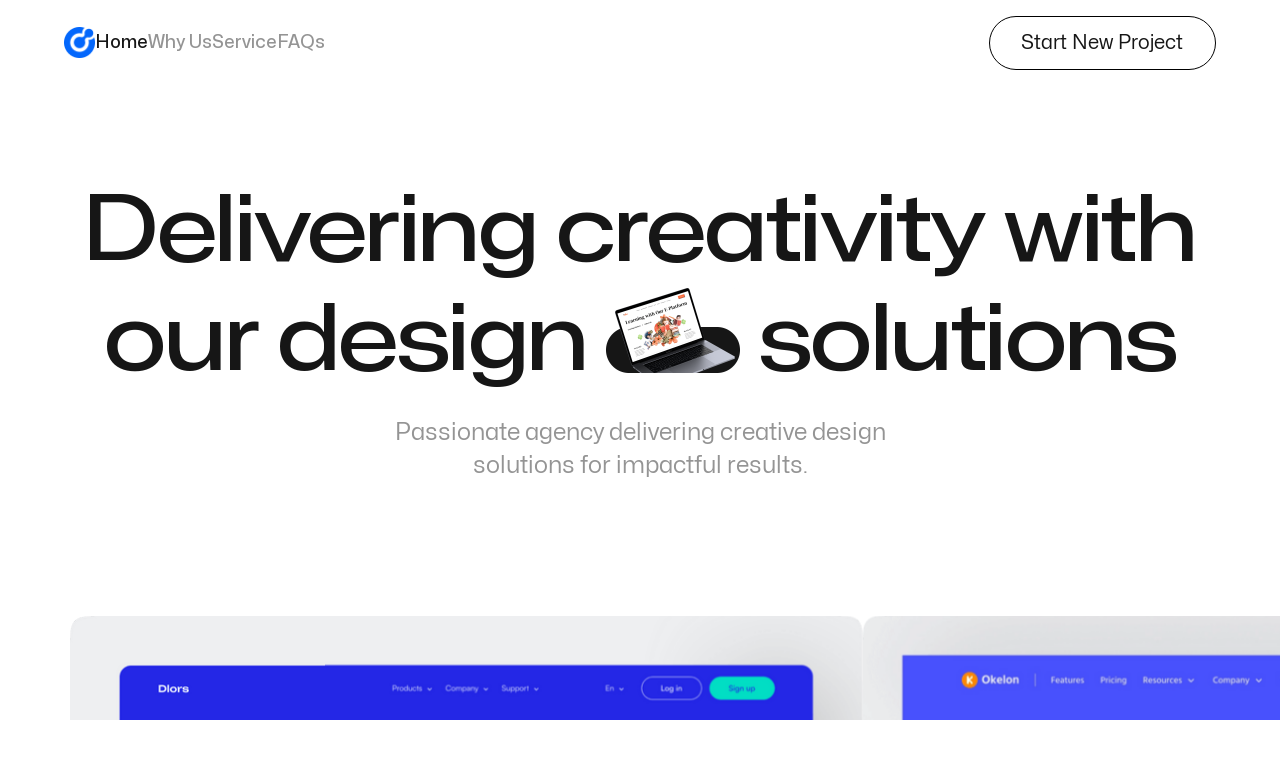

--- FILE ---
content_type: text/html; charset=UTF-8
request_url: https://korsa.io/
body_size: 15757
content:
<!DOCTYPE html><!--  This site was created in Webflow. https://www.webflow.com  -->
<!--  Last Published: Thu Aug 10 2023 08:01:04 GMT+0000 (Coordinated Universal Time)  -->
<html data-wf-page="64a651ac896be48024083d78" data-wf-site="64a651ac896be48024083d73">
<head>
  <meta charset="utf-8">
  <title>Korsa Agency</title>
  <meta content="Delivering your Design Solution" property="og:title">
  <meta content="Passionate agency delivering creative design solutions for impactful results" property="og:description">
  <meta content="https://korsa.io/images/thumb.png" property="og:image">
  <meta content="Delivering your Design Solution" property="twitter:title">
  <meta content="Passionate agency delivering creative design solutions for impactful results" property="twitter:description">
  <meta content="https://korsa.io/images/thumb.png" property="twitter:image">
  <meta property="og:type" content="website">
  <meta content="summary_large_image" name="twitter:card">
  <meta property="og:url" content="https://korsa.io">
  <meta content="width=device-width, initial-scale=1" name="viewport">
  <meta content="Webflow" name="generator">
  <link href="https://korsa.io/images/favicon.png" rel="icon">
  <link href="https://korsa.io/images/favicon.png" rel="shortcut icon" type="image/x-icon">
  <link href="https://korsa.io/images/favicon.png" rel="apple-touch-icon">
  <link href="https://korsa.io/css/normalize.css" rel="stylesheet" type="text/css">
  <link href="https://korsa.io/css/webflow.css" rel="stylesheet" type="text/css">
  <link href="https://korsa.io/css/korsa-dev.webflow.css" rel="stylesheet" type="text/css">
  <script type="text/javascript">!function(o,c){var n=c.documentElement,t=" w-mod-";n.className+=t+"js",("ontouchstart"in o||o.DocumentTouch&&c instanceof DocumentTouch)&&(n.className+=t+"touch")}(window,document);</script>
  <link href="https://korsa.io/images/favicon.png" rel="shortcut icon" type="image/x-icon">
  <link href="https://korsa.io/images/webclip.png" rel="apple-touch-icon">
  <!-- Google tag (gtag.js) -->
  <script async src="https://www.googletagmanager.com/gtag/js?id=G-DLGMMYP8MR"></script>
  <script>
    window.dataLayer = window.dataLayer || [];
    function gtag(){dataLayer.push(arguments);}
    gtag('js', new Date());

    gtag('config', 'G-DLGMMYP8MR');
  </script> 
  <!-- Begin Inspectlet Asynchronous Code -->
  <script type="text/javascript">
  (function() {
  window._insp = window._insp || [];
  __insp.push(['wid', 621089520]);
  var ldinsp = function(){
  if(typeof window._inspld != "undefined") return; window._inspld = 1; var insp = document.createElement('script'); insp.type = 'text/javascript'; insp.async = true; insp.id = "inspsync"; insp.src = ('https:' == document.location.protocol ? 'https' : 'http') + '://cdn.inspectlet.com/inspectlet.js?wid=621089520&r=' + Math.floor(new Date().getTime()/3600000); var x = document.getElementsByTagName('script')[0]; x.parentNode.insertBefore(insp, x); };
  setTimeout(ldinsp, 0);
  })();
  </script>
  <!-- End Inspectlet Asynchronous Code -->
  <style>@media (min-width:992px) {html.w-mod-js:not(.w-mod-ix) [data-w-id="0b5ad6df-9606-9e81-6e4a-b084817966b3"] {opacity:0;-webkit-transform:translate3d(0, 140%, 0) scale3d(1, 1, 1) rotateX(0) rotateY(0) rotateZ(5deg) skew(0, 0);-moz-transform:translate3d(0, 140%, 0) scale3d(1, 1, 1) rotateX(0) rotateY(0) rotateZ(5deg) skew(0, 0);-ms-transform:translate3d(0, 140%, 0) scale3d(1, 1, 1) rotateX(0) rotateY(0) rotateZ(5deg) skew(0, 0);transform:translate3d(0, 140%, 0) scale3d(1, 1, 1) rotateX(0) rotateY(0) rotateZ(5deg) skew(0, 0);}html.w-mod-js:not(.w-mod-ix) [data-w-id="cca2448a-ac94-da46-706f-2c74617850bc"] {opacity:0;}html.w-mod-js:not(.w-mod-ix) [data-w-id="66eec0ff-da49-f87e-c75d-ad27d6b1e44e"] {opacity:0;-webkit-transform:translate3d(0, 136%, 0) scale3d(1, 1, 1) rotateX(0) rotateY(0) rotateZ(5deg) skew(0, 0);-moz-transform:translate3d(0, 136%, 0) scale3d(1, 1, 1) rotateX(0) rotateY(0) rotateZ(5deg) skew(0, 0);-ms-transform:translate3d(0, 136%, 0) scale3d(1, 1, 1) rotateX(0) rotateY(0) rotateZ(5deg) skew(0, 0);transform:translate3d(0, 136%, 0) scale3d(1, 1, 1) rotateX(0) rotateY(0) rotateZ(5deg) skew(0, 0);}html.w-mod-js:not(.w-mod-ix) [data-w-id="298a5fd9-3435-c19a-ff8b-da2dddcb9ff5"] {color:rgb(148,148,148);}html.w-mod-js:not(.w-mod-ix) [data-w-id="298a5fd9-3435-c19a-ff8b-da2dddcb9ffa"] {-webkit-transform:translate3d(0, 0, 0) scale3d(0, 0, 1) rotateX(0) rotateY(0) rotateZ(0) skew(0, 0);-moz-transform:translate3d(0, 0, 0) scale3d(0, 0, 1) rotateX(0) rotateY(0) rotateZ(0) skew(0, 0);-ms-transform:translate3d(0, 0, 0) scale3d(0, 0, 1) rotateX(0) rotateY(0) rotateZ(0) skew(0, 0);transform:translate3d(0, 0, 0) scale3d(0, 0, 1) rotateX(0) rotateY(0) rotateZ(0) skew(0, 0);opacity:0;}html.w-mod-js:not(.w-mod-ix) [data-w-id="298a5fd9-3435-c19a-ff8b-da2dddcb9ff8"] {color:rgb(148,148,148);background-color:rgba(0,0,0,0);-webkit-transform:translate3d(0, 0, 0) scale3d(1, 1, 1) rotateX(0) rotateY(0) rotateZ(0deg) skew(0, 0);-moz-transform:translate3d(0, 0, 0) scale3d(1, 1, 1) rotateX(0) rotateY(0) rotateZ(0deg) skew(0, 0);-ms-transform:translate3d(0, 0, 0) scale3d(1, 1, 1) rotateX(0) rotateY(0) rotateZ(0deg) skew(0, 0);transform:translate3d(0, 0, 0) scale3d(1, 1, 1) rotateX(0) rotateY(0) rotateZ(0deg) skew(0, 0);}html.w-mod-js:not(.w-mod-ix) [data-w-id="bf0749f0-4acd-d45b-11c5-17bb747c9c89"] {opacity:0;}html.w-mod-js:not(.w-mod-ix) [data-w-id="5b2f8b13-6e1b-c08d-840a-2e0252973fef"] {opacity:0;}html.w-mod-js:not(.w-mod-ix) [data-w-id="9f8509d8-1a30-544b-02de-754823c26d02"] {opacity:0;}html.w-mod-js:not(.w-mod-ix) [data-w-id="b4ff6a2f-34a9-5a0a-4484-d7dcbd8025f3"] {opacity:0;}html.w-mod-js:not(.w-mod-ix) [data-w-id="f9eaebd9-6b13-022d-8153-3d56bbccd7e4"] {opacity:0;}html.w-mod-js:not(.w-mod-ix) [data-w-id="0c7a5f4b-b56b-0e2b-f64f-8712148d2627"] {opacity:0;}html.w-mod-js:not(.w-mod-ix) [data-w-id="d582f9a2-a4f9-3599-3c34-867ea021a918"] {opacity:0;}html.w-mod-js:not(.w-mod-ix) [data-w-id="cc938190-762f-6b3b-c55d-e70ce5d90002"] {opacity:0;}html.w-mod-js:not(.w-mod-ix) [data-w-id="9dd9b298-b544-96b8-a434-83f4e980619c"] {opacity:0;}html.w-mod-js:not(.w-mod-ix) [data-w-id="fccd505b-74c7-90b7-5c06-1d97d9221d3d"] {opacity:0;}html.w-mod-js:not(.w-mod-ix) [data-w-id="6d6bcb68-b15d-c846-0815-6e4cf46ef46b"] {opacity:0;}html.w-mod-js:not(.w-mod-ix) [data-w-id="6d6bcb68-b15d-c846-0815-6e4cf46ef46e"] {opacity:0;}html.w-mod-js:not(.w-mod-ix) [data-w-id="8ae5025e-4eee-618a-8983-f1c2c5cef8eb"] {opacity:0;}html.w-mod-js:not(.w-mod-ix) [data-w-id="72529a94-a630-4f4f-160a-67571a7a7480"] {opacity:0;}html.w-mod-js:not(.w-mod-ix) [data-w-id="30437510-df21-edb1-80bb-e1bf99e8b4fa"] {opacity:0;}}@media (max-width:991px) and (min-width:768px) {html.w-mod-js:not(.w-mod-ix) [data-w-id="0b5ad6df-9606-9e81-6e4a-b084817966b3"] {opacity:0;-webkit-transform:translate3d(0, 140%, 0) scale3d(1, 1, 1) rotateX(0) rotateY(0) rotateZ(5deg) skew(0, 0);-moz-transform:translate3d(0, 140%, 0) scale3d(1, 1, 1) rotateX(0) rotateY(0) rotateZ(5deg) skew(0, 0);-ms-transform:translate3d(0, 140%, 0) scale3d(1, 1, 1) rotateX(0) rotateY(0) rotateZ(5deg) skew(0, 0);transform:translate3d(0, 140%, 0) scale3d(1, 1, 1) rotateX(0) rotateY(0) rotateZ(5deg) skew(0, 0);}html.w-mod-js:not(.w-mod-ix) [data-w-id="cca2448a-ac94-da46-706f-2c74617850bc"] {opacity:0;}html.w-mod-js:not(.w-mod-ix) [data-w-id="66eec0ff-da49-f87e-c75d-ad27d6b1e44e"] {opacity:0;-webkit-transform:translate3d(0, 136%, 0) scale3d(1, 1, 1) rotateX(0) rotateY(0) rotateZ(5deg) skew(0, 0);-moz-transform:translate3d(0, 136%, 0) scale3d(1, 1, 1) rotateX(0) rotateY(0) rotateZ(5deg) skew(0, 0);-ms-transform:translate3d(0, 136%, 0) scale3d(1, 1, 1) rotateX(0) rotateY(0) rotateZ(5deg) skew(0, 0);transform:translate3d(0, 136%, 0) scale3d(1, 1, 1) rotateX(0) rotateY(0) rotateZ(5deg) skew(0, 0);}html.w-mod-js:not(.w-mod-ix) [data-w-id="298a5fd9-3435-c19a-ff8b-da2dddcb9ff5"] {color:rgb(148,148,148);}html.w-mod-js:not(.w-mod-ix) [data-w-id="298a5fd9-3435-c19a-ff8b-da2dddcb9ffa"] {-webkit-transform:translate3d(0, 0, 0) scale3d(0, 0, 1) rotateX(0) rotateY(0) rotateZ(0) skew(0, 0);-moz-transform:translate3d(0, 0, 0) scale3d(0, 0, 1) rotateX(0) rotateY(0) rotateZ(0) skew(0, 0);-ms-transform:translate3d(0, 0, 0) scale3d(0, 0, 1) rotateX(0) rotateY(0) rotateZ(0) skew(0, 0);transform:translate3d(0, 0, 0) scale3d(0, 0, 1) rotateX(0) rotateY(0) rotateZ(0) skew(0, 0);opacity:0;}html.w-mod-js:not(.w-mod-ix) [data-w-id="298a5fd9-3435-c19a-ff8b-da2dddcb9ff8"] {color:rgb(148,148,148);background-color:rgba(0,0,0,0);-webkit-transform:translate3d(0, 0, 0) scale3d(1, 1, 1) rotateX(0) rotateY(0) rotateZ(0deg) skew(0, 0);-moz-transform:translate3d(0, 0, 0) scale3d(1, 1, 1) rotateX(0) rotateY(0) rotateZ(0deg) skew(0, 0);-ms-transform:translate3d(0, 0, 0) scale3d(1, 1, 1) rotateX(0) rotateY(0) rotateZ(0deg) skew(0, 0);transform:translate3d(0, 0, 0) scale3d(1, 1, 1) rotateX(0) rotateY(0) rotateZ(0deg) skew(0, 0);}html.w-mod-js:not(.w-mod-ix) [data-w-id="bf0749f0-4acd-d45b-11c5-17bb747c9c89"] {opacity:0;}html.w-mod-js:not(.w-mod-ix) [data-w-id="5b2f8b13-6e1b-c08d-840a-2e0252973fef"] {opacity:0;}html.w-mod-js:not(.w-mod-ix) [data-w-id="9f8509d8-1a30-544b-02de-754823c26d02"] {opacity:0;}html.w-mod-js:not(.w-mod-ix) [data-w-id="b4ff6a2f-34a9-5a0a-4484-d7dcbd8025f3"] {opacity:0;}html.w-mod-js:not(.w-mod-ix) [data-w-id="f9eaebd9-6b13-022d-8153-3d56bbccd7e4"] {opacity:0;}html.w-mod-js:not(.w-mod-ix) [data-w-id="0c7a5f4b-b56b-0e2b-f64f-8712148d2627"] {opacity:0;}html.w-mod-js:not(.w-mod-ix) [data-w-id="d582f9a2-a4f9-3599-3c34-867ea021a918"] {opacity:0;}html.w-mod-js:not(.w-mod-ix) [data-w-id="cc938190-762f-6b3b-c55d-e70ce5d90002"] {opacity:0;}html.w-mod-js:not(.w-mod-ix) [data-w-id="9dd9b298-b544-96b8-a434-83f4e980619c"] {opacity:0;}html.w-mod-js:not(.w-mod-ix) [data-w-id="fccd505b-74c7-90b7-5c06-1d97d9221d3d"] {opacity:0;}html.w-mod-js:not(.w-mod-ix) [data-w-id="6d6bcb68-b15d-c846-0815-6e4cf46ef46b"] {opacity:0;}html.w-mod-js:not(.w-mod-ix) [data-w-id="6d6bcb68-b15d-c846-0815-6e4cf46ef46e"] {opacity:0;}html.w-mod-js:not(.w-mod-ix) [data-w-id="8ae5025e-4eee-618a-8983-f1c2c5cef8eb"] {opacity:0;}html.w-mod-js:not(.w-mod-ix) [data-w-id="72529a94-a630-4f4f-160a-67571a7a7480"] {opacity:0;}html.w-mod-js:not(.w-mod-ix) [data-w-id="30437510-df21-edb1-80bb-e1bf99e8b4fa"] {opacity:0;}}</style>
  <style>
  body {
    /*scroll-behavior: smooth;*/
  }
  .modal-wrapper {
  	display: none;
    position: fixed;
    top: 0;
    left: 0;
    right: 0;
    z-index: 99;
  }
  .footer-link {
  	position: absolute !important;
  }
</style>
</head>
<body>
  <div>
    <div class="w-embed">
      <style>
  .hide-scroll::-webkit-scrollbar {
    display: none;
  }
  /* Hide scrollbar for IE, Edge and Firefox */
  .hide-scroll {
    -ms-overflow-style: none;  /* IE and Edge */
    scrollbar-width: none;  /* Firefox */
  }
	.wrap-running-about{
  	overflow-x: hidden;
    overflow-y: visible !important;
  }
  .accordion-work.active .text-xl, .faq-accordion.active .faq-arrow{
  	color: white;
  }
  .accordion-work.active .accordion-work-arrow, .faq-accordion.active .faq-arrow{
  	background-color: #0367FC;
    transform: rotate(180deg);
  }
  .w-nav-overlay {
  	top: 0;
  }
  .w-nav-overlay [data-nav-menu-open] {
    padding-top: 3.75em;
  }
  [data-nav-menu-open] {
    display: flex !important;
  }
  .footer-link {
  	transition: color .3s cubic-bezier(0,0,0,1);
  }
  .footer-link:after {
    content: "";
    position: absolute;
    top: 0;
    bottom: 0;
    right: 0;
    left: 0;
    width: 102%;
    height: 102%;
    background-color: #ffff;
    transform: translate3d(0,120%,0);
    z-index: -1;
    transition: transform .3s cubic-bezier(0,0,0,1);
  }
  .footer-link:hover:after {
    transform: translate(0);
  }
  .wrap-experience{
  	box-shadow: 0 0 #0000, 0 0 #0000, 0 25px 50px -12px #00000040;
  }
	@media screen and (min-width:1292px) {
 		body {font-size: 16px !important;}
	}
  @media screen and (max-width:767px) {
 		.nav-link.w--current{
    	color: white !important;
    }
    .wrap-experience {
      justify-self: center !important;
    }
	}
</style>
    </div>
  </div>
  <div data-w-id="ac81c605-69fc-f5bf-299a-be2ea468e9de" data-animation="default" data-collapse="small" data-duration="400" data-easing="ease" data-easing2="ease" role="banner" class="navbar w-nav">
    <div class="container container-nav w-container">
      <div class="nav-wrap">
        <a href="https://korsa.io" aria-current="page" class="nav-brand w-nav-brand w--current"><img src="images/logo.png" loading="lazy" alt=""></a>
        <nav role="navigation" class="nav-menu w-nav-menu">
          <div class="inner-nav-wrap">
            <div class="wrap-nav-menu">
              <a href="#head" class="nav-link w-nav-link">Home</a>
              <a href="#why" class="nav-link w-nav-link">Why Us</a>
              <a href="#service" class="nav-link w-nav-link">Service</a>
              <a href="#faq" class="nav-link w-nav-link">FAQs</a>
            </div>
            <a id="btn-nav" data-w-id="ac81c605-69fc-f5bf-299a-be2ea468e9ee" href="#" class="btn-nav snp-modal w-inline-block">
              <div class="div-hide relative">
                <div class="text-l">Start New Project</div>
                <div class="text-btn-abs">
                  <div class="text-l">Let&#x27;s Talk</div>
                </div>
              </div>
            </a>
            <div class="nav-btn-close">
              <div class="svg w-embed"><svg width="10" height="10" viewbox="0 0 10 10" fill="none" xmlns="http://www.w3.org/2000/svg">
                  <path d="M9.87502 8.69996C9.9539 8.77819 9.99827 8.88469 9.99827 8.99579C9.99827 9.10689 9.9539 9.21339 9.87502 9.29162L9.29169 9.87496C9.21345 9.95384 9.10695 9.99821 8.99585 9.99821C8.88475 9.99821 8.77825 9.95384 8.70002 9.87496L5.00002 6.17496L1.30002 9.87496C1.22178 9.95384 1.11528 9.99821 1.00419 9.99821C0.893087 9.99821 0.786589 9.95384 0.708353 9.87496L0.125019 9.29162C0.0461391 9.21339 0.00177002 9.10689 0.00177002 8.99579C0.00177002 8.88469 0.0461391 8.77819 0.125019 8.69996L3.82502 4.99996L0.125019 1.29996C0.0461391 1.22172 0.00177002 1.11522 0.00177002 1.00412C0.00177002 0.893026 0.0461391 0.786528 0.125019 0.708292L0.708353 0.124958C0.786589 0.046078 0.893087 0.00170898 1.00419 0.00170898C1.11528 0.00170898 1.22178 0.046078 1.30002 0.124958L5.00002 3.82496L8.70002 0.124958C8.77825 0.046078 8.88475 0.00170898 8.99585 0.00170898C9.10695 0.00170898 9.21345 0.046078 9.29169 0.124958L9.87502 0.708292C9.9539 0.786528 9.99827 0.893026 9.99827 1.00412C9.99827 1.11522 9.9539 1.22172 9.87502 1.29996L6.17502 4.99996L9.87502 8.69996Z" fill="white"></path>
                </svg></div>
            </div>
          </div>
        </nav>
        <div class="btn-hamburger w-nav-button">
          <div class="w-icon-nav-menu"></div>
        </div>
      </div>
    </div>
  </div>
  <main id="smooth-scroll">
    <section id="head" data-w-id="67e53c3a-470e-1236-8370-e9651b9bdfb9" class="header">
      <div class="w-layout-blockcontainer container w-container">
        <div class="text-center">
          <div class="div-hide">
            <div data-w-id="66eec0ff-da49-f87e-c75d-ad27d6b1e44e" class="w-embed">
              <h1 class="head-1">Delivering creativity with our design <span><img class="head-span-img" src="images/head-svg,png.png"></span> solutions</h1>
              <style>
	@media screen and (max-width:568px){
  	.head-span-img{
    	width: 99px
    }
  }
</style>
            </div>
          </div>
          <div class="div-hide">
            <div class="mt-1">
              <div data-w-id="0b5ad6df-9606-9e81-6e4a-b084817966b3" class="text-xl _w-50 color-grey">Passionate agency delivering creative design solutions for impactful results.</div>
            </div>
          </div>
        </div>
      </div>
      <div data-w-id="cca2448a-ac94-da46-706f-2c74617850bc" class="wrap-head-card">
        <div class="outer-head-card hide-scroll">
          <div class="inner-head-card"><img src="images/head-img1.png" loading="eager" sizes="(max-width: 479px) 79vw, (max-width: 767px) 52vw, 62vw" srcset="images/head-img1-p-500.png 500w, images/head-img1-p-800.png 800w, images/head-img1-p-1080.png 1080w, images/head-img1.png 1600w" alt="" class="head-card"><img src="images/head-img2.png" loading="eager" sizes="(max-width: 479px) 79vw, (max-width: 767px) 52vw, 62vw" srcset="images/head-img2-p-500.png 500w, images/head-img2-p-800.png 800w, images/head-img2-p-1080.png 1080w, images/head-img2.png 1600w" alt="" class="head-card"><img src="images/head-img3.png" loading="eager" sizes="(max-width: 479px) 79vw, (max-width: 767px) 52vw, 62vw" srcset="images/head-img3-p-500.png 500w, images/head-img3-p-800.png 800w, images/head-img3-p-1080.png 1080w, images/head-img3.png 1600w" alt="" class="head-card"><img src="images/head-img4.png" loading="eager" sizes="(max-width: 479px) 79vw, (max-width: 767px) 52vw, 62vw" srcset="images/head-img4-p-500.png 500w, images/head-img4-p-800.png 800w, images/head-img4-p-1080.png 1080w, images/head-img4.png 1600w" alt="" class="head-card"></div>
        </div>
      </div>
      <div class="h-150vh"></div>
    </section>
    <section class="section-full bg-about">
      <div class="w-layout-blockcontainer container w-container">
        <div data-w-id="bf0749f0-4acd-d45b-11c5-17bb747c9c89" class="text-l">About Us</div>
        <div class="mt-1-5">
          <h1 data-w-id="5b2f8b13-6e1b-c08d-840a-2e0252973fef" class="head-3">Korsa is a Creative Design Agency With Extensive Experience <br>And Talented Team.</h1>
        </div>
        <div class="mt-2">
          <div class="_w-55 _w-md-65">
            <div data-w-id="9f8509d8-1a30-544b-02de-754823c26d02" class="text-xl color-grey">We are the ones with the creative idea of ​​creating stunning visuals that grab attention and leave a lasting impression!</div>
          </div>
        </div>
      </div>
      <div class="box-running">
        <div class="wrap-running-about">
          <div class="outer-running-about">
            <div class="inner-running-about">
              <div class="head-7">LOGO &amp; BRANDING</div>
              <div class="svg w-embed">
                <svg width="41" height="41" viewBox="0 0 41 41" fill="none" xmlns="http://www.w3.org/2000/svg">
                  <g clip-path="url(#clip0_785_6641)" filter="url(#filter0_d_785_6641)">
                  <path fill-rule="evenodd" clip-rule="evenodd" d="M2.81845 18.1856C6.77096 20.1537 12.7747 18.7201 16.1664 21.7734C19.0422 24.3622 19.1979 30.7104 20.2143 35.2952C25.5102 20.4735 17.469 21.0471 37.4993 17.9161C33.5388 16.0218 26.6772 17.0159 23.752 14.4171C20.7809 11.7775 21.0894 4.62861 19.4415 0.614136C17.1254 17.613 18.6279 14.8482 2.81787 18.1861L2.81845 18.1856Z" fill="white"/>
                  </g>
                  <defs>
                  <filter id="filter0_d_785_6641" x="0.224283" y="0.61438" width="39.8842" height="39.8842" filterUnits="userSpaceOnUse" color-interpolation-filters="sRGB">
                  <feFlood flood-opacity="0" result="BackgroundImageFix"/>
                  <feColorMatrix in="SourceAlpha" type="matrix" values="0 0 0 0 0 0 0 0 0 0 0 0 0 0 0 0 0 0 127 0" result="hardAlpha"/>
                  <feOffset dy="2.6014"/>
                  <feGaussianBlur stdDeviation="1.3007"/>
                  <feColorMatrix type="matrix" values="0 0 0 0 0 0 0 0 0 0 0 0 0 0 0 0 0 0 0.25 0"/>
                  <feBlend mode="normal" in2="BackgroundImageFix" result="effect1_dropShadow_785_6641"/>
                  <feBlend mode="normal" in="SourceGraphic" in2="effect1_dropShadow_785_6641" result="shape"/>
                  </filter>
                  <clipPath id="clip0_785_6641">
                  <rect width="34.6814" height="34.6814" fill="white" transform="translate(2.82568 0.61438)"/>
                  </clipPath>
                  </defs>
                  </svg>
                  
              </div>
              <div class="head-7">MOBILE APP DESIGN</div>
              <div class="svg w-embed">
                <svg width="41" height="41" viewBox="0 0 41 41" fill="none" xmlns="http://www.w3.org/2000/svg">
                  <g clip-path="url(#clip0_785_6641)" filter="url(#filter0_d_785_6641)">
                  <path fill-rule="evenodd" clip-rule="evenodd" d="M2.81845 18.1856C6.77096 20.1537 12.7747 18.7201 16.1664 21.7734C19.0422 24.3622 19.1979 30.7104 20.2143 35.2952C25.5102 20.4735 17.469 21.0471 37.4993 17.9161C33.5388 16.0218 26.6772 17.0159 23.752 14.4171C20.7809 11.7775 21.0894 4.62861 19.4415 0.614136C17.1254 17.613 18.6279 14.8482 2.81787 18.1861L2.81845 18.1856Z" fill="white"/>
                  </g>
                  <defs>
                  <filter id="filter0_d_785_6641" x="0.224283" y="0.61438" width="39.8842" height="39.8842" filterUnits="userSpaceOnUse" color-interpolation-filters="sRGB">
                  <feFlood flood-opacity="0" result="BackgroundImageFix"/>
                  <feColorMatrix in="SourceAlpha" type="matrix" values="0 0 0 0 0 0 0 0 0 0 0 0 0 0 0 0 0 0 127 0" result="hardAlpha"/>
                  <feOffset dy="2.6014"/>
                  <feGaussianBlur stdDeviation="1.3007"/>
                  <feColorMatrix type="matrix" values="0 0 0 0 0 0 0 0 0 0 0 0 0 0 0 0 0 0 0.25 0"/>
                  <feBlend mode="normal" in2="BackgroundImageFix" result="effect1_dropShadow_785_6641"/>
                  <feBlend mode="normal" in="SourceGraphic" in2="effect1_dropShadow_785_6641" result="shape"/>
                  </filter>
                  <clipPath id="clip0_785_6641">
                  <rect width="34.6814" height="34.6814" fill="white" transform="translate(2.82568 0.61438)"/>
                  </clipPath>
                  </defs>
                  </svg>
                  
              </div>
              <div class="head-7">WEB DESIGN</div>
              <div class="svg w-embed">
                <svg width="41" height="41" viewBox="0 0 41 41" fill="none" xmlns="http://www.w3.org/2000/svg">
                  <g clip-path="url(#clip0_785_6641)" filter="url(#filter0_d_785_6641)">
                  <path fill-rule="evenodd" clip-rule="evenodd" d="M2.81845 18.1856C6.77096 20.1537 12.7747 18.7201 16.1664 21.7734C19.0422 24.3622 19.1979 30.7104 20.2143 35.2952C25.5102 20.4735 17.469 21.0471 37.4993 17.9161C33.5388 16.0218 26.6772 17.0159 23.752 14.4171C20.7809 11.7775 21.0894 4.62861 19.4415 0.614136C17.1254 17.613 18.6279 14.8482 2.81787 18.1861L2.81845 18.1856Z" fill="white"/>
                  </g>
                  <defs>
                  <filter id="filter0_d_785_6641" x="0.224283" y="0.61438" width="39.8842" height="39.8842" filterUnits="userSpaceOnUse" color-interpolation-filters="sRGB">
                  <feFlood flood-opacity="0" result="BackgroundImageFix"/>
                  <feColorMatrix in="SourceAlpha" type="matrix" values="0 0 0 0 0 0 0 0 0 0 0 0 0 0 0 0 0 0 127 0" result="hardAlpha"/>
                  <feOffset dy="2.6014"/>
                  <feGaussianBlur stdDeviation="1.3007"/>
                  <feColorMatrix type="matrix" values="0 0 0 0 0 0 0 0 0 0 0 0 0 0 0 0 0 0 0.25 0"/>
                  <feBlend mode="normal" in2="BackgroundImageFix" result="effect1_dropShadow_785_6641"/>
                  <feBlend mode="normal" in="SourceGraphic" in2="effect1_dropShadow_785_6641" result="shape"/>
                  </filter>
                  <clipPath id="clip0_785_6641">
                  <rect width="34.6814" height="34.6814" fill="white" transform="translate(2.82568 0.61438)"/>
                  </clipPath>
                  </defs>
                  </svg>
                  
              </div>
              <div class="head-7">ILLUSTRATION</div>
              <div class="svg w-embed">
                <svg width="41" height="41" viewBox="0 0 41 41" fill="none" xmlns="http://www.w3.org/2000/svg">
                  <g clip-path="url(#clip0_785_6641)" filter="url(#filter0_d_785_6641)">
                  <path fill-rule="evenodd" clip-rule="evenodd" d="M2.81845 18.1856C6.77096 20.1537 12.7747 18.7201 16.1664 21.7734C19.0422 24.3622 19.1979 30.7104 20.2143 35.2952C25.5102 20.4735 17.469 21.0471 37.4993 17.9161C33.5388 16.0218 26.6772 17.0159 23.752 14.4171C20.7809 11.7775 21.0894 4.62861 19.4415 0.614136C17.1254 17.613 18.6279 14.8482 2.81787 18.1861L2.81845 18.1856Z" fill="white"/>
                  </g>
                  <defs>
                  <filter id="filter0_d_785_6641" x="0.224283" y="0.61438" width="39.8842" height="39.8842" filterUnits="userSpaceOnUse" color-interpolation-filters="sRGB">
                  <feFlood flood-opacity="0" result="BackgroundImageFix"/>
                  <feColorMatrix in="SourceAlpha" type="matrix" values="0 0 0 0 0 0 0 0 0 0 0 0 0 0 0 0 0 0 127 0" result="hardAlpha"/>
                  <feOffset dy="2.6014"/>
                  <feGaussianBlur stdDeviation="1.3007"/>
                  <feColorMatrix type="matrix" values="0 0 0 0 0 0 0 0 0 0 0 0 0 0 0 0 0 0 0.25 0"/>
                  <feBlend mode="normal" in2="BackgroundImageFix" result="effect1_dropShadow_785_6641"/>
                  <feBlend mode="normal" in="SourceGraphic" in2="effect1_dropShadow_785_6641" result="shape"/>
                  </filter>
                  <clipPath id="clip0_785_6641">
                  <rect width="34.6814" height="34.6814" fill="white" transform="translate(2.82568 0.61438)"/>
                  </clipPath>
                  </defs>
                  </svg>
                  
              </div>
              <div class="head-7">DEVELOPMENT</div>
              <div class="svg w-embed">
                <svg width="41" height="41" viewBox="0 0 41 41" fill="none" xmlns="http://www.w3.org/2000/svg">
                  <g clip-path="url(#clip0_785_6641)" filter="url(#filter0_d_785_6641)">
                  <path fill-rule="evenodd" clip-rule="evenodd" d="M2.81845 18.1856C6.77096 20.1537 12.7747 18.7201 16.1664 21.7734C19.0422 24.3622 19.1979 30.7104 20.2143 35.2952C25.5102 20.4735 17.469 21.0471 37.4993 17.9161C33.5388 16.0218 26.6772 17.0159 23.752 14.4171C20.7809 11.7775 21.0894 4.62861 19.4415 0.614136C17.1254 17.613 18.6279 14.8482 2.81787 18.1861L2.81845 18.1856Z" fill="white"/>
                  </g>
                  <defs>
                  <filter id="filter0_d_785_6641" x="0.224283" y="0.61438" width="39.8842" height="39.8842" filterUnits="userSpaceOnUse" color-interpolation-filters="sRGB">
                  <feFlood flood-opacity="0" result="BackgroundImageFix"/>
                  <feColorMatrix in="SourceAlpha" type="matrix" values="0 0 0 0 0 0 0 0 0 0 0 0 0 0 0 0 0 0 127 0" result="hardAlpha"/>
                  <feOffset dy="2.6014"/>
                  <feGaussianBlur stdDeviation="1.3007"/>
                  <feColorMatrix type="matrix" values="0 0 0 0 0 0 0 0 0 0 0 0 0 0 0 0 0 0 0.25 0"/>
                  <feBlend mode="normal" in2="BackgroundImageFix" result="effect1_dropShadow_785_6641"/>
                  <feBlend mode="normal" in="SourceGraphic" in2="effect1_dropShadow_785_6641" result="shape"/>
                  </filter>
                  <clipPath id="clip0_785_6641">
                  <rect width="34.6814" height="34.6814" fill="white" transform="translate(2.82568 0.61438)"/>
                  </clipPath>
                  </defs>
                  </svg>
                  
              </div>
            </div>
            <div class="inner-running-about">
              <div class="head-7">LOGO &amp; BRANDING</div>
              <div class="svg w-embed">
                <svg width="41" height="41" viewBox="0 0 41 41" fill="none" xmlns="http://www.w3.org/2000/svg">
                  <g clip-path="url(#clip0_785_6641)" filter="url(#filter0_d_785_6641)">
                  <path fill-rule="evenodd" clip-rule="evenodd" d="M2.81845 18.1856C6.77096 20.1537 12.7747 18.7201 16.1664 21.7734C19.0422 24.3622 19.1979 30.7104 20.2143 35.2952C25.5102 20.4735 17.469 21.0471 37.4993 17.9161C33.5388 16.0218 26.6772 17.0159 23.752 14.4171C20.7809 11.7775 21.0894 4.62861 19.4415 0.614136C17.1254 17.613 18.6279 14.8482 2.81787 18.1861L2.81845 18.1856Z" fill="white"/>
                  </g>
                  <defs>
                  <filter id="filter0_d_785_6641" x="0.224283" y="0.61438" width="39.8842" height="39.8842" filterUnits="userSpaceOnUse" color-interpolation-filters="sRGB">
                  <feFlood flood-opacity="0" result="BackgroundImageFix"/>
                  <feColorMatrix in="SourceAlpha" type="matrix" values="0 0 0 0 0 0 0 0 0 0 0 0 0 0 0 0 0 0 127 0" result="hardAlpha"/>
                  <feOffset dy="2.6014"/>
                  <feGaussianBlur stdDeviation="1.3007"/>
                  <feColorMatrix type="matrix" values="0 0 0 0 0 0 0 0 0 0 0 0 0 0 0 0 0 0 0.25 0"/>
                  <feBlend mode="normal" in2="BackgroundImageFix" result="effect1_dropShadow_785_6641"/>
                  <feBlend mode="normal" in="SourceGraphic" in2="effect1_dropShadow_785_6641" result="shape"/>
                  </filter>
                  <clipPath id="clip0_785_6641">
                  <rect width="34.6814" height="34.6814" fill="white" transform="translate(2.82568 0.61438)"/>
                  </clipPath>
                  </defs>
                  </svg>
                  
              </div>
              <div class="head-7">MOBILE APP DESIGN</div>
              <div class="svg w-embed">
                <svg width="41" height="41" viewBox="0 0 41 41" fill="none" xmlns="http://www.w3.org/2000/svg">
                  <g clip-path="url(#clip0_785_6641)" filter="url(#filter0_d_785_6641)">
                  <path fill-rule="evenodd" clip-rule="evenodd" d="M2.81845 18.1856C6.77096 20.1537 12.7747 18.7201 16.1664 21.7734C19.0422 24.3622 19.1979 30.7104 20.2143 35.2952C25.5102 20.4735 17.469 21.0471 37.4993 17.9161C33.5388 16.0218 26.6772 17.0159 23.752 14.4171C20.7809 11.7775 21.0894 4.62861 19.4415 0.614136C17.1254 17.613 18.6279 14.8482 2.81787 18.1861L2.81845 18.1856Z" fill="white"/>
                  </g>
                  <defs>
                  <filter id="filter0_d_785_6641" x="0.224283" y="0.61438" width="39.8842" height="39.8842" filterUnits="userSpaceOnUse" color-interpolation-filters="sRGB">
                  <feFlood flood-opacity="0" result="BackgroundImageFix"/>
                  <feColorMatrix in="SourceAlpha" type="matrix" values="0 0 0 0 0 0 0 0 0 0 0 0 0 0 0 0 0 0 127 0" result="hardAlpha"/>
                  <feOffset dy="2.6014"/>
                  <feGaussianBlur stdDeviation="1.3007"/>
                  <feColorMatrix type="matrix" values="0 0 0 0 0 0 0 0 0 0 0 0 0 0 0 0 0 0 0.25 0"/>
                  <feBlend mode="normal" in2="BackgroundImageFix" result="effect1_dropShadow_785_6641"/>
                  <feBlend mode="normal" in="SourceGraphic" in2="effect1_dropShadow_785_6641" result="shape"/>
                  </filter>
                  <clipPath id="clip0_785_6641">
                  <rect width="34.6814" height="34.6814" fill="white" transform="translate(2.82568 0.61438)"/>
                  </clipPath>
                  </defs>
                  </svg>
                  
              </div>
              <div class="head-7">WEB DESIGN</div>
              <div class="svg w-embed">
                <svg width="41" height="41" viewBox="0 0 41 41" fill="none" xmlns="http://www.w3.org/2000/svg">
                  <g clip-path="url(#clip0_785_6641)" filter="url(#filter0_d_785_6641)">
                  <path fill-rule="evenodd" clip-rule="evenodd" d="M2.81845 18.1856C6.77096 20.1537 12.7747 18.7201 16.1664 21.7734C19.0422 24.3622 19.1979 30.7104 20.2143 35.2952C25.5102 20.4735 17.469 21.0471 37.4993 17.9161C33.5388 16.0218 26.6772 17.0159 23.752 14.4171C20.7809 11.7775 21.0894 4.62861 19.4415 0.614136C17.1254 17.613 18.6279 14.8482 2.81787 18.1861L2.81845 18.1856Z" fill="white"/>
                  </g>
                  <defs>
                  <filter id="filter0_d_785_6641" x="0.224283" y="0.61438" width="39.8842" height="39.8842" filterUnits="userSpaceOnUse" color-interpolation-filters="sRGB">
                  <feFlood flood-opacity="0" result="BackgroundImageFix"/>
                  <feColorMatrix in="SourceAlpha" type="matrix" values="0 0 0 0 0 0 0 0 0 0 0 0 0 0 0 0 0 0 127 0" result="hardAlpha"/>
                  <feOffset dy="2.6014"/>
                  <feGaussianBlur stdDeviation="1.3007"/>
                  <feColorMatrix type="matrix" values="0 0 0 0 0 0 0 0 0 0 0 0 0 0 0 0 0 0 0.25 0"/>
                  <feBlend mode="normal" in2="BackgroundImageFix" result="effect1_dropShadow_785_6641"/>
                  <feBlend mode="normal" in="SourceGraphic" in2="effect1_dropShadow_785_6641" result="shape"/>
                  </filter>
                  <clipPath id="clip0_785_6641">
                  <rect width="34.6814" height="34.6814" fill="white" transform="translate(2.82568 0.61438)"/>
                  </clipPath>
                  </defs>
                  </svg>
                  
              </div>
              <div class="head-7">ILLUSTRATION</div>
              <div class="svg w-embed">
                <svg width="41" height="41" viewBox="0 0 41 41" fill="none" xmlns="http://www.w3.org/2000/svg">
                  <g clip-path="url(#clip0_785_6641)" filter="url(#filter0_d_785_6641)">
                  <path fill-rule="evenodd" clip-rule="evenodd" d="M2.81845 18.1856C6.77096 20.1537 12.7747 18.7201 16.1664 21.7734C19.0422 24.3622 19.1979 30.7104 20.2143 35.2952C25.5102 20.4735 17.469 21.0471 37.4993 17.9161C33.5388 16.0218 26.6772 17.0159 23.752 14.4171C20.7809 11.7775 21.0894 4.62861 19.4415 0.614136C17.1254 17.613 18.6279 14.8482 2.81787 18.1861L2.81845 18.1856Z" fill="white"/>
                  </g>
                  <defs>
                  <filter id="filter0_d_785_6641" x="0.224283" y="0.61438" width="39.8842" height="39.8842" filterUnits="userSpaceOnUse" color-interpolation-filters="sRGB">
                  <feFlood flood-opacity="0" result="BackgroundImageFix"/>
                  <feColorMatrix in="SourceAlpha" type="matrix" values="0 0 0 0 0 0 0 0 0 0 0 0 0 0 0 0 0 0 127 0" result="hardAlpha"/>
                  <feOffset dy="2.6014"/>
                  <feGaussianBlur stdDeviation="1.3007"/>
                  <feColorMatrix type="matrix" values="0 0 0 0 0 0 0 0 0 0 0 0 0 0 0 0 0 0 0.25 0"/>
                  <feBlend mode="normal" in2="BackgroundImageFix" result="effect1_dropShadow_785_6641"/>
                  <feBlend mode="normal" in="SourceGraphic" in2="effect1_dropShadow_785_6641" result="shape"/>
                  </filter>
                  <clipPath id="clip0_785_6641">
                  <rect width="34.6814" height="34.6814" fill="white" transform="translate(2.82568 0.61438)"/>
                  </clipPath>
                  </defs>
                  </svg>
                  
              </div>
              <div class="head-7">DEVELOPMENT</div>
              <div class="svg w-embed">
                <svg width="41" height="41" viewBox="0 0 41 41" fill="none" xmlns="http://www.w3.org/2000/svg">
                  <g clip-path="url(#clip0_785_6641)" filter="url(#filter0_d_785_6641)">
                  <path fill-rule="evenodd" clip-rule="evenodd" d="M2.81845 18.1856C6.77096 20.1537 12.7747 18.7201 16.1664 21.7734C19.0422 24.3622 19.1979 30.7104 20.2143 35.2952C25.5102 20.4735 17.469 21.0471 37.4993 17.9161C33.5388 16.0218 26.6772 17.0159 23.752 14.4171C20.7809 11.7775 21.0894 4.62861 19.4415 0.614136C17.1254 17.613 18.6279 14.8482 2.81787 18.1861L2.81845 18.1856Z" fill="white"/>
                  </g>
                  <defs>
                  <filter id="filter0_d_785_6641" x="0.224283" y="0.61438" width="39.8842" height="39.8842" filterUnits="userSpaceOnUse" color-interpolation-filters="sRGB">
                  <feFlood flood-opacity="0" result="BackgroundImageFix"/>
                  <feColorMatrix in="SourceAlpha" type="matrix" values="0 0 0 0 0 0 0 0 0 0 0 0 0 0 0 0 0 0 127 0" result="hardAlpha"/>
                  <feOffset dy="2.6014"/>
                  <feGaussianBlur stdDeviation="1.3007"/>
                  <feColorMatrix type="matrix" values="0 0 0 0 0 0 0 0 0 0 0 0 0 0 0 0 0 0 0.25 0"/>
                  <feBlend mode="normal" in2="BackgroundImageFix" result="effect1_dropShadow_785_6641"/>
                  <feBlend mode="normal" in="SourceGraphic" in2="effect1_dropShadow_785_6641" result="shape"/>
                  </filter>
                  <clipPath id="clip0_785_6641">
                  <rect width="34.6814" height="34.6814" fill="white" transform="translate(2.82568 0.61438)"/>
                  </clipPath>
                  </defs>
                  </svg>
                  
              </div>
            </div>
            <div class="inner-running-about">
              <div class="head-7">LOGO &amp; BRANDING</div>
              <div class="svg w-embed">
                <svg width="41" height="41" viewBox="0 0 41 41" fill="none" xmlns="http://www.w3.org/2000/svg">
                  <g clip-path="url(#clip0_785_6641)" filter="url(#filter0_d_785_6641)">
                  <path fill-rule="evenodd" clip-rule="evenodd" d="M2.81845 18.1856C6.77096 20.1537 12.7747 18.7201 16.1664 21.7734C19.0422 24.3622 19.1979 30.7104 20.2143 35.2952C25.5102 20.4735 17.469 21.0471 37.4993 17.9161C33.5388 16.0218 26.6772 17.0159 23.752 14.4171C20.7809 11.7775 21.0894 4.62861 19.4415 0.614136C17.1254 17.613 18.6279 14.8482 2.81787 18.1861L2.81845 18.1856Z" fill="white"/>
                  </g>
                  <defs>
                  <filter id="filter0_d_785_6641" x="0.224283" y="0.61438" width="39.8842" height="39.8842" filterUnits="userSpaceOnUse" color-interpolation-filters="sRGB">
                  <feFlood flood-opacity="0" result="BackgroundImageFix"/>
                  <feColorMatrix in="SourceAlpha" type="matrix" values="0 0 0 0 0 0 0 0 0 0 0 0 0 0 0 0 0 0 127 0" result="hardAlpha"/>
                  <feOffset dy="2.6014"/>
                  <feGaussianBlur stdDeviation="1.3007"/>
                  <feColorMatrix type="matrix" values="0 0 0 0 0 0 0 0 0 0 0 0 0 0 0 0 0 0 0.25 0"/>
                  <feBlend mode="normal" in2="BackgroundImageFix" result="effect1_dropShadow_785_6641"/>
                  <feBlend mode="normal" in="SourceGraphic" in2="effect1_dropShadow_785_6641" result="shape"/>
                  </filter>
                  <clipPath id="clip0_785_6641">
                  <rect width="34.6814" height="34.6814" fill="white" transform="translate(2.82568 0.61438)"/>
                  </clipPath>
                  </defs>
                  </svg>
                  
              </div>
              <div class="head-7">MOBILE APP DESIGN</div>
              <div class="svg w-embed">
                <svg width="41" height="41" viewBox="0 0 41 41" fill="none" xmlns="http://www.w3.org/2000/svg">
                  <g clip-path="url(#clip0_785_6641)" filter="url(#filter0_d_785_6641)">
                  <path fill-rule="evenodd" clip-rule="evenodd" d="M2.81845 18.1856C6.77096 20.1537 12.7747 18.7201 16.1664 21.7734C19.0422 24.3622 19.1979 30.7104 20.2143 35.2952C25.5102 20.4735 17.469 21.0471 37.4993 17.9161C33.5388 16.0218 26.6772 17.0159 23.752 14.4171C20.7809 11.7775 21.0894 4.62861 19.4415 0.614136C17.1254 17.613 18.6279 14.8482 2.81787 18.1861L2.81845 18.1856Z" fill="white"/>
                  </g>
                  <defs>
                  <filter id="filter0_d_785_6641" x="0.224283" y="0.61438" width="39.8842" height="39.8842" filterUnits="userSpaceOnUse" color-interpolation-filters="sRGB">
                  <feFlood flood-opacity="0" result="BackgroundImageFix"/>
                  <feColorMatrix in="SourceAlpha" type="matrix" values="0 0 0 0 0 0 0 0 0 0 0 0 0 0 0 0 0 0 127 0" result="hardAlpha"/>
                  <feOffset dy="2.6014"/>
                  <feGaussianBlur stdDeviation="1.3007"/>
                  <feColorMatrix type="matrix" values="0 0 0 0 0 0 0 0 0 0 0 0 0 0 0 0 0 0 0.25 0"/>
                  <feBlend mode="normal" in2="BackgroundImageFix" result="effect1_dropShadow_785_6641"/>
                  <feBlend mode="normal" in="SourceGraphic" in2="effect1_dropShadow_785_6641" result="shape"/>
                  </filter>
                  <clipPath id="clip0_785_6641">
                  <rect width="34.6814" height="34.6814" fill="white" transform="translate(2.82568 0.61438)"/>
                  </clipPath>
                  </defs>
                  </svg>
                  
              </div>
              <div class="head-7">WEB DESIGN</div>
              <div class="svg w-embed">
                <svg width="41" height="41" viewBox="0 0 41 41" fill="none" xmlns="http://www.w3.org/2000/svg">
                  <g clip-path="url(#clip0_785_6641)" filter="url(#filter0_d_785_6641)">
                  <path fill-rule="evenodd" clip-rule="evenodd" d="M2.81845 18.1856C6.77096 20.1537 12.7747 18.7201 16.1664 21.7734C19.0422 24.3622 19.1979 30.7104 20.2143 35.2952C25.5102 20.4735 17.469 21.0471 37.4993 17.9161C33.5388 16.0218 26.6772 17.0159 23.752 14.4171C20.7809 11.7775 21.0894 4.62861 19.4415 0.614136C17.1254 17.613 18.6279 14.8482 2.81787 18.1861L2.81845 18.1856Z" fill="white"/>
                  </g>
                  <defs>
                  <filter id="filter0_d_785_6641" x="0.224283" y="0.61438" width="39.8842" height="39.8842" filterUnits="userSpaceOnUse" color-interpolation-filters="sRGB">
                  <feFlood flood-opacity="0" result="BackgroundImageFix"/>
                  <feColorMatrix in="SourceAlpha" type="matrix" values="0 0 0 0 0 0 0 0 0 0 0 0 0 0 0 0 0 0 127 0" result="hardAlpha"/>
                  <feOffset dy="2.6014"/>
                  <feGaussianBlur stdDeviation="1.3007"/>
                  <feColorMatrix type="matrix" values="0 0 0 0 0 0 0 0 0 0 0 0 0 0 0 0 0 0 0.25 0"/>
                  <feBlend mode="normal" in2="BackgroundImageFix" result="effect1_dropShadow_785_6641"/>
                  <feBlend mode="normal" in="SourceGraphic" in2="effect1_dropShadow_785_6641" result="shape"/>
                  </filter>
                  <clipPath id="clip0_785_6641">
                  <rect width="34.6814" height="34.6814" fill="white" transform="translate(2.82568 0.61438)"/>
                  </clipPath>
                  </defs>
                  </svg>
                  
              </div>
              <div class="head-7">ILLUSTRATION</div>
              <div class="svg w-embed">
                <svg width="41" height="41" viewBox="0 0 41 41" fill="none" xmlns="http://www.w3.org/2000/svg">
                  <g clip-path="url(#clip0_785_6641)" filter="url(#filter0_d_785_6641)">
                  <path fill-rule="evenodd" clip-rule="evenodd" d="M2.81845 18.1856C6.77096 20.1537 12.7747 18.7201 16.1664 21.7734C19.0422 24.3622 19.1979 30.7104 20.2143 35.2952C25.5102 20.4735 17.469 21.0471 37.4993 17.9161C33.5388 16.0218 26.6772 17.0159 23.752 14.4171C20.7809 11.7775 21.0894 4.62861 19.4415 0.614136C17.1254 17.613 18.6279 14.8482 2.81787 18.1861L2.81845 18.1856Z" fill="white"/>
                  </g>
                  <defs>
                  <filter id="filter0_d_785_6641" x="0.224283" y="0.61438" width="39.8842" height="39.8842" filterUnits="userSpaceOnUse" color-interpolation-filters="sRGB">
                  <feFlood flood-opacity="0" result="BackgroundImageFix"/>
                  <feColorMatrix in="SourceAlpha" type="matrix" values="0 0 0 0 0 0 0 0 0 0 0 0 0 0 0 0 0 0 127 0" result="hardAlpha"/>
                  <feOffset dy="2.6014"/>
                  <feGaussianBlur stdDeviation="1.3007"/>
                  <feColorMatrix type="matrix" values="0 0 0 0 0 0 0 0 0 0 0 0 0 0 0 0 0 0 0.25 0"/>
                  <feBlend mode="normal" in2="BackgroundImageFix" result="effect1_dropShadow_785_6641"/>
                  <feBlend mode="normal" in="SourceGraphic" in2="effect1_dropShadow_785_6641" result="shape"/>
                  </filter>
                  <clipPath id="clip0_785_6641">
                  <rect width="34.6814" height="34.6814" fill="white" transform="translate(2.82568 0.61438)"/>
                  </clipPath>
                  </defs>
                  </svg>
                  
              </div>
              <div class="head-7">DEVELOPMENT</div>
              <div class="svg w-embed">
                <svg width="41" height="41" viewBox="0 0 41 41" fill="none" xmlns="http://www.w3.org/2000/svg">
                  <g clip-path="url(#clip0_785_6641)" filter="url(#filter0_d_785_6641)">
                  <path fill-rule="evenodd" clip-rule="evenodd" d="M2.81845 18.1856C6.77096 20.1537 12.7747 18.7201 16.1664 21.7734C19.0422 24.3622 19.1979 30.7104 20.2143 35.2952C25.5102 20.4735 17.469 21.0471 37.4993 17.9161C33.5388 16.0218 26.6772 17.0159 23.752 14.4171C20.7809 11.7775 21.0894 4.62861 19.4415 0.614136C17.1254 17.613 18.6279 14.8482 2.81787 18.1861L2.81845 18.1856Z" fill="white"/>
                  </g>
                  <defs>
                  <filter id="filter0_d_785_6641" x="0.224283" y="0.61438" width="39.8842" height="39.8842" filterUnits="userSpaceOnUse" color-interpolation-filters="sRGB">
                  <feFlood flood-opacity="0" result="BackgroundImageFix"/>
                  <feColorMatrix in="SourceAlpha" type="matrix" values="0 0 0 0 0 0 0 0 0 0 0 0 0 0 0 0 0 0 127 0" result="hardAlpha"/>
                  <feOffset dy="2.6014"/>
                  <feGaussianBlur stdDeviation="1.3007"/>
                  <feColorMatrix type="matrix" values="0 0 0 0 0 0 0 0 0 0 0 0 0 0 0 0 0 0 0.25 0"/>
                  <feBlend mode="normal" in2="BackgroundImageFix" result="effect1_dropShadow_785_6641"/>
                  <feBlend mode="normal" in="SourceGraphic" in2="effect1_dropShadow_785_6641" result="shape"/>
                  </filter>
                  <clipPath id="clip0_785_6641">
                  <rect width="34.6814" height="34.6814" fill="white" transform="translate(2.82568 0.61438)"/>
                  </clipPath>
                  </defs>
                  </svg>
                  
              </div>
            </div>
            <div class="inner-running-about">
              <div class="head-7">LOGO &amp; BRANDING</div>
              <div class="svg w-embed">
                <svg width="41" height="41" viewBox="0 0 41 41" fill="none" xmlns="http://www.w3.org/2000/svg">
                  <g clip-path="url(#clip0_785_6641)" filter="url(#filter0_d_785_6641)">
                  <path fill-rule="evenodd" clip-rule="evenodd" d="M2.81845 18.1856C6.77096 20.1537 12.7747 18.7201 16.1664 21.7734C19.0422 24.3622 19.1979 30.7104 20.2143 35.2952C25.5102 20.4735 17.469 21.0471 37.4993 17.9161C33.5388 16.0218 26.6772 17.0159 23.752 14.4171C20.7809 11.7775 21.0894 4.62861 19.4415 0.614136C17.1254 17.613 18.6279 14.8482 2.81787 18.1861L2.81845 18.1856Z" fill="white"/>
                  </g>
                  <defs>
                  <filter id="filter0_d_785_6641" x="0.224283" y="0.61438" width="39.8842" height="39.8842" filterUnits="userSpaceOnUse" color-interpolation-filters="sRGB">
                  <feFlood flood-opacity="0" result="BackgroundImageFix"/>
                  <feColorMatrix in="SourceAlpha" type="matrix" values="0 0 0 0 0 0 0 0 0 0 0 0 0 0 0 0 0 0 127 0" result="hardAlpha"/>
                  <feOffset dy="2.6014"/>
                  <feGaussianBlur stdDeviation="1.3007"/>
                  <feColorMatrix type="matrix" values="0 0 0 0 0 0 0 0 0 0 0 0 0 0 0 0 0 0 0.25 0"/>
                  <feBlend mode="normal" in2="BackgroundImageFix" result="effect1_dropShadow_785_6641"/>
                  <feBlend mode="normal" in="SourceGraphic" in2="effect1_dropShadow_785_6641" result="shape"/>
                  </filter>
                  <clipPath id="clip0_785_6641">
                  <rect width="34.6814" height="34.6814" fill="white" transform="translate(2.82568 0.61438)"/>
                  </clipPath>
                  </defs>
                  </svg>
                  
              </div>
              <div class="head-7">MOBILE APP DESIGN</div>
              <div class="svg w-embed">
                <svg width="41" height="41" viewBox="0 0 41 41" fill="none" xmlns="http://www.w3.org/2000/svg">
                  <g clip-path="url(#clip0_785_6641)" filter="url(#filter0_d_785_6641)">
                  <path fill-rule="evenodd" clip-rule="evenodd" d="M2.81845 18.1856C6.77096 20.1537 12.7747 18.7201 16.1664 21.7734C19.0422 24.3622 19.1979 30.7104 20.2143 35.2952C25.5102 20.4735 17.469 21.0471 37.4993 17.9161C33.5388 16.0218 26.6772 17.0159 23.752 14.4171C20.7809 11.7775 21.0894 4.62861 19.4415 0.614136C17.1254 17.613 18.6279 14.8482 2.81787 18.1861L2.81845 18.1856Z" fill="white"/>
                  </g>
                  <defs>
                  <filter id="filter0_d_785_6641" x="0.224283" y="0.61438" width="39.8842" height="39.8842" filterUnits="userSpaceOnUse" color-interpolation-filters="sRGB">
                  <feFlood flood-opacity="0" result="BackgroundImageFix"/>
                  <feColorMatrix in="SourceAlpha" type="matrix" values="0 0 0 0 0 0 0 0 0 0 0 0 0 0 0 0 0 0 127 0" result="hardAlpha"/>
                  <feOffset dy="2.6014"/>
                  <feGaussianBlur stdDeviation="1.3007"/>
                  <feColorMatrix type="matrix" values="0 0 0 0 0 0 0 0 0 0 0 0 0 0 0 0 0 0 0.25 0"/>
                  <feBlend mode="normal" in2="BackgroundImageFix" result="effect1_dropShadow_785_6641"/>
                  <feBlend mode="normal" in="SourceGraphic" in2="effect1_dropShadow_785_6641" result="shape"/>
                  </filter>
                  <clipPath id="clip0_785_6641">
                  <rect width="34.6814" height="34.6814" fill="white" transform="translate(2.82568 0.61438)"/>
                  </clipPath>
                  </defs>
                  </svg>
                  
              </div>
              <div class="head-7">WEB DESIGN</div>
              <div class="svg w-embed">
                <svg width="41" height="41" viewBox="0 0 41 41" fill="none" xmlns="http://www.w3.org/2000/svg">
                  <g clip-path="url(#clip0_785_6641)" filter="url(#filter0_d_785_6641)">
                  <path fill-rule="evenodd" clip-rule="evenodd" d="M2.81845 18.1856C6.77096 20.1537 12.7747 18.7201 16.1664 21.7734C19.0422 24.3622 19.1979 30.7104 20.2143 35.2952C25.5102 20.4735 17.469 21.0471 37.4993 17.9161C33.5388 16.0218 26.6772 17.0159 23.752 14.4171C20.7809 11.7775 21.0894 4.62861 19.4415 0.614136C17.1254 17.613 18.6279 14.8482 2.81787 18.1861L2.81845 18.1856Z" fill="white"/>
                  </g>
                  <defs>
                  <filter id="filter0_d_785_6641" x="0.224283" y="0.61438" width="39.8842" height="39.8842" filterUnits="userSpaceOnUse" color-interpolation-filters="sRGB">
                  <feFlood flood-opacity="0" result="BackgroundImageFix"/>
                  <feColorMatrix in="SourceAlpha" type="matrix" values="0 0 0 0 0 0 0 0 0 0 0 0 0 0 0 0 0 0 127 0" result="hardAlpha"/>
                  <feOffset dy="2.6014"/>
                  <feGaussianBlur stdDeviation="1.3007"/>
                  <feColorMatrix type="matrix" values="0 0 0 0 0 0 0 0 0 0 0 0 0 0 0 0 0 0 0.25 0"/>
                  <feBlend mode="normal" in2="BackgroundImageFix" result="effect1_dropShadow_785_6641"/>
                  <feBlend mode="normal" in="SourceGraphic" in2="effect1_dropShadow_785_6641" result="shape"/>
                  </filter>
                  <clipPath id="clip0_785_6641">
                  <rect width="34.6814" height="34.6814" fill="white" transform="translate(2.82568 0.61438)"/>
                  </clipPath>
                  </defs>
                  </svg>
                  
              </div>
              <div class="head-7">ILLUSTRATION</div>
              <div class="svg w-embed">
                <svg width="41" height="41" viewBox="0 0 41 41" fill="none" xmlns="http://www.w3.org/2000/svg">
                  <g clip-path="url(#clip0_785_6641)" filter="url(#filter0_d_785_6641)">
                  <path fill-rule="evenodd" clip-rule="evenodd" d="M2.81845 18.1856C6.77096 20.1537 12.7747 18.7201 16.1664 21.7734C19.0422 24.3622 19.1979 30.7104 20.2143 35.2952C25.5102 20.4735 17.469 21.0471 37.4993 17.9161C33.5388 16.0218 26.6772 17.0159 23.752 14.4171C20.7809 11.7775 21.0894 4.62861 19.4415 0.614136C17.1254 17.613 18.6279 14.8482 2.81787 18.1861L2.81845 18.1856Z" fill="white"/>
                  </g>
                  <defs>
                  <filter id="filter0_d_785_6641" x="0.224283" y="0.61438" width="39.8842" height="39.8842" filterUnits="userSpaceOnUse" color-interpolation-filters="sRGB">
                  <feFlood flood-opacity="0" result="BackgroundImageFix"/>
                  <feColorMatrix in="SourceAlpha" type="matrix" values="0 0 0 0 0 0 0 0 0 0 0 0 0 0 0 0 0 0 127 0" result="hardAlpha"/>
                  <feOffset dy="2.6014"/>
                  <feGaussianBlur stdDeviation="1.3007"/>
                  <feColorMatrix type="matrix" values="0 0 0 0 0 0 0 0 0 0 0 0 0 0 0 0 0 0 0.25 0"/>
                  <feBlend mode="normal" in2="BackgroundImageFix" result="effect1_dropShadow_785_6641"/>
                  <feBlend mode="normal" in="SourceGraphic" in2="effect1_dropShadow_785_6641" result="shape"/>
                  </filter>
                  <clipPath id="clip0_785_6641">
                  <rect width="34.6814" height="34.6814" fill="white" transform="translate(2.82568 0.61438)"/>
                  </clipPath>
                  </defs>
                  </svg>
                  
              </div>
              <div class="head-7">DEVELOPMENT</div>
              <div class="svg w-embed">
                <svg width="41" height="41" viewBox="0 0 41 41" fill="none" xmlns="http://www.w3.org/2000/svg">
                  <g clip-path="url(#clip0_785_6641)" filter="url(#filter0_d_785_6641)">
                  <path fill-rule="evenodd" clip-rule="evenodd" d="M2.81845 18.1856C6.77096 20.1537 12.7747 18.7201 16.1664 21.7734C19.0422 24.3622 19.1979 30.7104 20.2143 35.2952C25.5102 20.4735 17.469 21.0471 37.4993 17.9161C33.5388 16.0218 26.6772 17.0159 23.752 14.4171C20.7809 11.7775 21.0894 4.62861 19.4415 0.614136C17.1254 17.613 18.6279 14.8482 2.81787 18.1861L2.81845 18.1856Z" fill="white"/>
                  </g>
                  <defs>
                  <filter id="filter0_d_785_6641" x="0.224283" y="0.61438" width="39.8842" height="39.8842" filterUnits="userSpaceOnUse" color-interpolation-filters="sRGB">
                  <feFlood flood-opacity="0" result="BackgroundImageFix"/>
                  <feColorMatrix in="SourceAlpha" type="matrix" values="0 0 0 0 0 0 0 0 0 0 0 0 0 0 0 0 0 0 127 0" result="hardAlpha"/>
                  <feOffset dy="2.6014"/>
                  <feGaussianBlur stdDeviation="1.3007"/>
                  <feColorMatrix type="matrix" values="0 0 0 0 0 0 0 0 0 0 0 0 0 0 0 0 0 0 0.25 0"/>
                  <feBlend mode="normal" in2="BackgroundImageFix" result="effect1_dropShadow_785_6641"/>
                  <feBlend mode="normal" in="SourceGraphic" in2="effect1_dropShadow_785_6641" result="shape"/>
                  </filter>
                  <clipPath id="clip0_785_6641">
                  <rect width="34.6814" height="34.6814" fill="white" transform="translate(2.82568 0.61438)"/>
                  </clipPath>
                  </defs>
                  </svg>
                  
              </div>
            </div>
          </div>
          <div class="box-grey-behind"></div>
        </div>
      </div>
    </section>
    <section data-w-id="8697a777-86a5-abb5-2dfd-de771558a9d5" class="section mt-md-6 relative over-visble">
      <div class="why-wrapper" id="why">
        <div class="w-layout-blockcontainer container w-container">
          <div class="text-center">
            <div data-w-id="b4ff6a2f-34a9-5a0a-4484-d7dcbd8025f3" class="text-l color-blue">Why Us</div>
            <div class="mt-1">
              <h1 data-w-id="f9eaebd9-6b13-022d-8153-3d56bbccd7e4" class="head-4">Discover the difference</h1>
            </div>
          </div>
        </div>
        <div class="mt-4-375 mt-md-2-5 over-hide">
          <div data-w-id="30437510-df21-edb1-80bb-e1bf99e8b4fa" class="wrap-card-discover">
            <div class="outer-card-discover">
              <div class="card-discover bg-black"><img src="images/discover1.svg" loading="eager" alt="" class="img-discover">
                <div class="mt-4 mt-md-3-375">
                  <h1 class="head-6">Work Everyday</h1>
                  <div class="mt-1">
                    <div class="text-m">Our committed agency, equipped with proficient design talents and years of experience, is poised to tirelessly work towards fulfilling your goals.</div>
                  </div>
                </div>
              </div>
              <div class="card-discover bg-grey"><img src="images/discover2.svg" loading="eager" alt="" class="img-discover">
                <div class="mt-4 mt-md-3-375">
                  <h1 class="head-6">Guaranted 100%</h1>
                  <div class="mt-1">
                    <div class="text-m">With our agency, rest assured that the project outcome will amaze you. Our skilled team, backed by vast design expertise, is committed to delivering breathtaking results.</div>
                  </div>
                </div>
              </div>
              <div class="card-discover bg-blue"><img src="images/discover3.svg" loading="eager" alt="" class="img-discover">
                <div class="mt-4 mt-md-3-375">
                  <h1 class="head-6">Flexible Work</h1>
                  <div class="mt-1">
                    <div class="text-m">Our agency embraces flexibility, catering to your unique needs. With an experienced and versatile design team, we prioritize creating a tailored experience that perfectly aligns with your vision.</div>
                  </div>
                </div>
              </div>
              <div class="card-discover bg-grey"><img src="images/discover4.svg" loading="eager" alt="" class="img-discover">
                <div class="mt-4 mt-md-3-375">
                  <h1 class="head-6">Full Service</h1>
                  <div class="mt-1">
                    <div class="text-m">Our agency is prepared to fully service your project, from ideation to implementation. With expertise in design and complex project development, we focus on creating exceptional results.</div>
                  </div>
                </div>
              </div>
              <div class="card-discover bg-black"><img src="images/discover5.svg" loading="eager" alt="" class="img-discover">
                <div class="mt-4 mt-md-3-375">
                  <h1 class="head-6">Communicative</h1>
                  <div class="mt-1">
                    <div class="text-m">With our caring Project Manager, trust us for remarkable results. We prioritize transparency, ensuring effective communication and a supportive partnership, your needs bedrock our agency.</div>
                  </div>
                </div>
              </div>
            </div>
          </div>
        </div>
      </div>
      <div class="h-100vh"></div>
    </section>
    <section class="section">
      <div class="w-layout-blockcontainer container w-container" id="service">
        <div data-w-id="0c7a5f4b-b56b-0e2b-f64f-8712148d2627" class="text-l color-blue">Our Service</div>
        <div class="mt-1">
          <h1 data-w-id="d582f9a2-a4f9-3599-3c34-867ea021a918" class="head-4 _w-60 _w-md-100">We Collect your idea and Visualize It</h1>
        </div>
        <div class="mt-4-375">
          <div class="wrap-service">
            <a data-w-id="db2aa841-aad3-7b84-117c-89423f7b3bde" style="color:rgb(148,148,148)" target="_blank" href="https://www.figma.com/file/mMVqYD5ZdbzK3oAjeI5bLg/Service?type=design&node-id=1%3A3&mode=design&t=F9n9ucdkEVQxFf9S-1" class="service-item w-inline-block">
              <h1 class="head-5 head-md-7">Logo &amp; Branding</h1>
              <div style="color:rgb(148,148,148);background-color:rgba(0,0,0,0);-webkit-transform:translate3d(0, 0, 0) scale3d(1, 1, 1) rotateX(0) rotateY(0) rotateZ(0deg) skew(0, 0);-moz-transform:translate3d(0, 0, 0) scale3d(1, 1, 1) rotateX(0) rotateY(0) rotateZ(0deg) skew(0, 0);-ms-transform:translate3d(0, 0, 0) scale3d(1, 1, 1) rotateX(0) rotateY(0) rotateZ(0deg) skew(0, 0);transform:translate3d(0, 0, 0) scale3d(1, 1, 1) rotateX(0) rotateY(0) rotateZ(0deg) skew(0, 0)" class="wrap-service-svg">
                <div class="svg w-embed"><svg width="24" height="20" viewbox="0 0 24 20" fill="none" xmlns="http://www.w3.org/2000/svg">
                    <path fill-rule="evenodd" clip-rule="evenodd" d="M0.942879 8.90287C0.410406 8.97617 0 9.43937 0 9.99985C0 10.6113 0.488417 11.1069 1.09091 11.1069H20.2666L13.3396 18.1085L13.2337 18.2324C12.9159 18.6651 12.9499 19.2803 13.3364 19.6741C13.7615 20.1074 14.4523 20.1088 14.8792 19.6774L23.6636 10.7994C23.7159 10.7486 23.7633 10.6925 23.8048 10.632C24.1022 10.1997 24.0603 9.59992 23.6791 9.21475L14.8791 0.322575L14.7565 0.215649C14.3288 -0.104998 13.7228 -0.0679398 13.3363 0.325947C12.9112 0.759224 12.9127 1.46019 13.3397 1.89161L20.2683 8.89276H1.09091L0.942879 8.90287Z" fill="currentColor"></path>
                  </svg></div>
              </div><img src="images/service-1_1.png" loading="lazy" style="-webkit-transform:translate3d(0, 0, 0) scale3d(0, 0, 1) rotateX(0) rotateY(0) rotateZ(0) skew(0, 0);-moz-transform:translate3d(0, 0, 0) scale3d(0, 0, 1) rotateX(0) rotateY(0) rotateZ(0) skew(0, 0);-ms-transform:translate3d(0, 0, 0) scale3d(0, 0, 1) rotateX(0) rotateY(0) rotateZ(0) skew(0, 0);transform:translate3d(0, 0, 0) scale3d(0, 0, 1) rotateX(0) rotateY(0) rotateZ(0) skew(0, 0);opacity:0" data-w-id="4910a1a3-ceef-572e-d6d5-6b925c7bbea8" srcset="images/service-1_1-p-500.png 500w, images/service-1_1.png 678w" sizes="(max-width: 767px) 100vw, 29vw" alt="" class="service-img">
            </a>
            <a data-w-id="298a5fd9-3435-c19a-ff8b-da2dddcb9ff5" style="color:rgb(148,148,148)" target="_blank" href="https://www.figma.com/file/mMVqYD5ZdbzK3oAjeI5bLg/Service?type=design&node-id=0%3A1&mode=design&t=F9n9ucdkEVQxFf9S-1" class="service-item w-inline-block">
              <h1 class="head-5 head-md-7">Mobile App Design</h1>
              <div data-w-id="298a5fd9-3435-c19a-ff8b-da2dddcb9ff8" class="wrap-service-svg">
                <div class="svg w-embed"><svg width="24" height="20" viewbox="0 0 24 20" fill="none" xmlns="http://www.w3.org/2000/svg">
                    <path fill-rule="evenodd" clip-rule="evenodd" d="M0.942879 8.90287C0.410406 8.97617 0 9.43937 0 9.99985C0 10.6113 0.488417 11.1069 1.09091 11.1069H20.2666L13.3396 18.1085L13.2337 18.2324C12.9159 18.6651 12.9499 19.2803 13.3364 19.6741C13.7615 20.1074 14.4523 20.1088 14.8792 19.6774L23.6636 10.7994C23.7159 10.7486 23.7633 10.6925 23.8048 10.632C24.1022 10.1997 24.0603 9.59992 23.6791 9.21475L14.8791 0.322575L14.7565 0.215649C14.3288 -0.104998 13.7228 -0.0679398 13.3363 0.325947C12.9112 0.759224 12.9127 1.46019 13.3397 1.89161L20.2683 8.89276H1.09091L0.942879 8.90287Z" fill="currentColor"></path>
                  </svg></div>
              </div><img src="images/service-1.png" loading="lazy" data-w-id="298a5fd9-3435-c19a-ff8b-da2dddcb9ffa" sizes="(max-width: 767px) 100vw, 29vw" srcset="images/service-1-p-500.png 500w, images/service-1.png 752w" alt="" class="service-img">
            </a>
            <a data-w-id="0f3c91f0-993e-11fe-e346-44a775c3138c" style="color:rgb(148,148,148)" target="_blank" href="https://www.figma.com/file/mMVqYD5ZdbzK3oAjeI5bLg/Service?type=design&node-id=1%3A2&mode=design&t=F9n9ucdkEVQxFf9S-1" class="service-item w-inline-block">
              <h1 class="head-5 head-md-7">Web Design</h1>
              <div style="color:rgb(148,148,148);background-color:rgba(0,0,0,0);-webkit-transform:translate3d(0, 0, 0) scale3d(1, 1, 1) rotateX(0) rotateY(0) rotateZ(0deg) skew(0, 0);-moz-transform:translate3d(0, 0, 0) scale3d(1, 1, 1) rotateX(0) rotateY(0) rotateZ(0deg) skew(0, 0);-ms-transform:translate3d(0, 0, 0) scale3d(1, 1, 1) rotateX(0) rotateY(0) rotateZ(0deg) skew(0, 0);transform:translate3d(0, 0, 0) scale3d(1, 1, 1) rotateX(0) rotateY(0) rotateZ(0deg) skew(0, 0)" class="wrap-service-svg">
                <div class="svg w-embed"><svg width="24" height="20" viewbox="0 0 24 20" fill="none" xmlns="http://www.w3.org/2000/svg">
                    <path fill-rule="evenodd" clip-rule="evenodd" d="M0.942879 8.90287C0.410406 8.97617 0 9.43937 0 9.99985C0 10.6113 0.488417 11.1069 1.09091 11.1069H20.2666L13.3396 18.1085L13.2337 18.2324C12.9159 18.6651 12.9499 19.2803 13.3364 19.6741C13.7615 20.1074 14.4523 20.1088 14.8792 19.6774L23.6636 10.7994C23.7159 10.7486 23.7633 10.6925 23.8048 10.632C24.1022 10.1997 24.0603 9.59992 23.6791 9.21475L14.8791 0.322575L14.7565 0.215649C14.3288 -0.104998 13.7228 -0.0679398 13.3363 0.325947C12.9112 0.759224 12.9127 1.46019 13.3397 1.89161L20.2683 8.89276H1.09091L0.942879 8.90287Z" fill="currentColor"></path>
                  </svg></div>
              </div><img src="images/service-3.png" loading="lazy" style="-webkit-transform:translate3d(0, 0, 0) scale3d(0, 0, 1) rotateX(0) rotateY(0) rotateZ(0) skew(0, 0);-moz-transform:translate3d(0, 0, 0) scale3d(0, 0, 1) rotateX(0) rotateY(0) rotateZ(0) skew(0, 0);-ms-transform:translate3d(0, 0, 0) scale3d(0, 0, 1) rotateX(0) rotateY(0) rotateZ(0) skew(0, 0);transform:translate3d(0, 0, 0) scale3d(0, 0, 1) rotateX(0) rotateY(0) rotateZ(0) skew(0, 0);opacity:0" data-w-id="0f3c91f0-993e-11fe-e346-44a775c31391" srcset="images/service-3-p-500.png 500w, images/service-3.png 678w" sizes="(max-width: 767px) 100vw, 29vw" alt="" class="service-img">
            </a>
            <a data-w-id="65b72a03-6fdc-9a4a-631d-b4924cd24746" style="color:rgb(148,148,148)" target="_blank" href="https://www.figma.com/file/mMVqYD5ZdbzK3oAjeI5bLg/Service?type=design&node-id=1%3A4&mode=design&t=F9n9ucdkEVQxFf9S-1" class="service-item w-inline-block">
              <h1 class="head-5 head-md-7">Illustration</h1>
              <div style="color:rgb(148,148,148);background-color:rgba(0,0,0,0);-webkit-transform:translate3d(0, 0, 0) scale3d(1, 1, 1) rotateX(0) rotateY(0) rotateZ(0deg) skew(0, 0);-moz-transform:translate3d(0, 0, 0) scale3d(1, 1, 1) rotateX(0) rotateY(0) rotateZ(0deg) skew(0, 0);-ms-transform:translate3d(0, 0, 0) scale3d(1, 1, 1) rotateX(0) rotateY(0) rotateZ(0deg) skew(0, 0);transform:translate3d(0, 0, 0) scale3d(1, 1, 1) rotateX(0) rotateY(0) rotateZ(0deg) skew(0, 0)" class="wrap-service-svg">
                <div class="svg w-embed"><svg width="24" height="20" viewbox="0 0 24 20" fill="none" xmlns="http://www.w3.org/2000/svg">
                    <path fill-rule="evenodd" clip-rule="evenodd" d="M0.942879 8.90287C0.410406 8.97617 0 9.43937 0 9.99985C0 10.6113 0.488417 11.1069 1.09091 11.1069H20.2666L13.3396 18.1085L13.2337 18.2324C12.9159 18.6651 12.9499 19.2803 13.3364 19.6741C13.7615 20.1074 14.4523 20.1088 14.8792 19.6774L23.6636 10.7994C23.7159 10.7486 23.7633 10.6925 23.8048 10.632C24.1022 10.1997 24.0603 9.59992 23.6791 9.21475L14.8791 0.322575L14.7565 0.215649C14.3288 -0.104998 13.7228 -0.0679398 13.3363 0.325947C12.9112 0.759224 12.9127 1.46019 13.3397 1.89161L20.2683 8.89276H1.09091L0.942879 8.90287Z" fill="currentColor"></path>
                  </svg></div>
              </div><img src="images/service-4.png" loading="lazy" style="-webkit-transform:translate3d(0, 0, 0) scale3d(0, 0, 1) rotateX(0) rotateY(0) rotateZ(0) skew(0, 0);-moz-transform:translate3d(0, 0, 0) scale3d(0, 0, 1) rotateX(0) rotateY(0) rotateZ(0) skew(0, 0);-ms-transform:translate3d(0, 0, 0) scale3d(0, 0, 1) rotateX(0) rotateY(0) rotateZ(0) skew(0, 0);transform:translate3d(0, 0, 0) scale3d(0, 0, 1) rotateX(0) rotateY(0) rotateZ(0) skew(0, 0);opacity:0" data-w-id="65b72a03-6fdc-9a4a-631d-b4924cd2474b" srcset="images/service-4-p-500.png 500w, images/service-4.png 678w" sizes="(max-width: 767px) 100vw, 29vw" alt="" class="service-img">
            </a>
            <a data-w-id="494ec951-9023-d542-781b-b5296477b474" style="color:rgb(148,148,148)" target="_blank" href="https://www.figma.com/file/mMVqYD5ZdbzK3oAjeI5bLg/Service?type=design&node-id=1%3A5&mode=design&t=F9n9ucdkEVQxFf9S-1" class="service-item border-bot-0 w-inline-block">
              <h1 class="head-5 head-md-7">Development</h1>
              <div style="color:rgb(148,148,148);background-color:rgba(0,0,0,0);-webkit-transform:translate3d(0, 0, 0) scale3d(1, 1, 1) rotateX(0) rotateY(0) rotateZ(0deg) skew(0, 0);-moz-transform:translate3d(0, 0, 0) scale3d(1, 1, 1) rotateX(0) rotateY(0) rotateZ(0deg) skew(0, 0);-ms-transform:translate3d(0, 0, 0) scale3d(1, 1, 1) rotateX(0) rotateY(0) rotateZ(0deg) skew(0, 0);transform:translate3d(0, 0, 0) scale3d(1, 1, 1) rotateX(0) rotateY(0) rotateZ(0deg) skew(0, 0)" class="wrap-service-svg">
                <div class="svg w-embed"><svg width="24" height="20" viewbox="0 0 24 20" fill="none" xmlns="http://www.w3.org/2000/svg">
                    <path fill-rule="evenodd" clip-rule="evenodd" d="M0.942879 8.90287C0.410406 8.97617 0 9.43937 0 9.99985C0 10.6113 0.488417 11.1069 1.09091 11.1069H20.2666L13.3396 18.1085L13.2337 18.2324C12.9159 18.6651 12.9499 19.2803 13.3364 19.6741C13.7615 20.1074 14.4523 20.1088 14.8792 19.6774L23.6636 10.7994C23.7159 10.7486 23.7633 10.6925 23.8048 10.632C24.1022 10.1997 24.0603 9.59992 23.6791 9.21475L14.8791 0.322575L14.7565 0.215649C14.3288 -0.104998 13.7228 -0.0679398 13.3363 0.325947C12.9112 0.759224 12.9127 1.46019 13.3397 1.89161L20.2683 8.89276H1.09091L0.942879 8.90287Z" fill="currentColor"></path>
                  </svg></div>
              </div><img src="images/service-6.png" loading="lazy" style="-webkit-transform:translate3d(0, 0, 0) scale3d(0, 0, 1) rotateX(0) rotateY(0) rotateZ(0) skew(0, 0);-moz-transform:translate3d(0, 0, 0) scale3d(0, 0, 1) rotateX(0) rotateY(0) rotateZ(0) skew(0, 0);-ms-transform:translate3d(0, 0, 0) scale3d(0, 0, 1) rotateX(0) rotateY(0) rotateZ(0) skew(0, 0);transform:translate3d(0, 0, 0) scale3d(0, 0, 1) rotateX(0) rotateY(0) rotateZ(0) skew(0, 0);opacity:0" data-w-id="494ec951-9023-d542-781b-b5296477b479" sizes="(max-width: 767px) 100vw, 29vw" alt="" class="service-img">
            </a>
          </div>
          <div class="wrap-service-md">
            <a class="service-item-md" href="https://www.figma.com/file/mMVqYD5ZdbzK3oAjeI5bLg/Service?type=design&node-id=1%3A3&mode=design&t=F9n9ucdkEVQxFf9S-1" target="_blank"><img src="images/service-1_1.png" loading="lazy" sizes="(max-width: 767px) 90vw, 100vw" srcset="images/service-1_1-p-500.png 500w, images/service-1_1.png 678w" alt="" class="service-img">
              <div class="mt-1">
                <div class="flex-between">
                  <h1 class="head-7">Logo &amp; Branding</h1>
                  <div class="service-svg">
                    <div class="svg w-embed"><svg width="20" height="20" viewbox="0 0 20 20" fill="none" xmlns="http://www.w3.org/2000/svg">
                        <g clip-path="url(#clip0_1011_4615)">
                          <path fill-rule="evenodd" clip-rule="evenodd" d="M3.19559 9.3248C2.86791 9.36991 2.61536 9.65495 2.61536 9.99986C2.61536 10.3761 2.91592 10.6812 3.28669 10.6812H15.0871L10.8243 14.9898L10.7592 15.0661C10.5636 15.3324 10.5845 15.7109 10.8223 15.9533C11.084 16.2199 11.509 16.2208 11.7717 15.9553L17.1771 10.4924C17.2149 10.4557 17.2485 10.4146 17.2771 10.3699C17.4461 10.1055 17.4161 9.74815 17.1871 9.51673L11.7717 4.04462L11.6963 3.97882C11.433 3.7815 11.0601 3.80431 10.8223 4.0467C10.5607 4.31333 10.5616 4.7447 10.8244 5.01018L15.0881 9.31858H3.28669L3.19559 9.3248Z" fill="currentColor"></path>
                        </g>
                        <defs>
                          <clippath id="clip0_1011_4615">
                            <rect width="19.6923" height="19.6923" fill="currentColor" transform="translate(0.153809 0.153809)"></rect>
                          </clippath>
                        </defs>
                      </svg></div>
                  </div>
                </div>
              </div>
            </a>
            <div class="mt-1-5">
              <a class="service-item-md" href="https://www.figma.com/file/mMVqYD5ZdbzK3oAjeI5bLg/Service?type=design&node-id=0%3A1&mode=design&t=F9n9ucdkEVQxFf9S-1" target="_blank"><img src="images/service-1.png" loading="lazy" sizes="(max-width: 767px) 90vw, 100vw" srcset="images/service-1-p-500.png 500w, images/service-1.png 752w" alt="" class="service-img">
                <div class="mt-1">
                  <div class="flex-between">
                    <h1 class="head-7">Moobile Apps Design</h1>
                    <div class="service-svg">
                      <div class="svg w-embed"><svg width="20" height="20" viewbox="0 0 20 20" fill="none" xmlns="http://www.w3.org/2000/svg">
                          <g clip-path="url(#clip0_1011_4615)">
                            <path fill-rule="evenodd" clip-rule="evenodd" d="M3.19559 9.3248C2.86791 9.36991 2.61536 9.65495 2.61536 9.99986C2.61536 10.3761 2.91592 10.6812 3.28669 10.6812H15.0871L10.8243 14.9898L10.7592 15.0661C10.5636 15.3324 10.5845 15.7109 10.8223 15.9533C11.084 16.2199 11.509 16.2208 11.7717 15.9553L17.1771 10.4924C17.2149 10.4557 17.2485 10.4146 17.2771 10.3699C17.4461 10.1055 17.4161 9.74815 17.1871 9.51673L11.7717 4.04462L11.6963 3.97882C11.433 3.7815 11.0601 3.80431 10.8223 4.0467C10.5607 4.31333 10.5616 4.7447 10.8244 5.01018L15.0881 9.31858H3.28669L3.19559 9.3248Z" fill="currentColor"></path>
                          </g>
                          <defs>
                            <clippath id="clip0_1011_4615">
                              <rect width="19.6923" height="19.6923" fill="currentColor" transform="translate(0.153809 0.153809)"></rect>
                            </clippath>
                          </defs>
                        </svg></div>
                    </div>
                  </div>
                </div>
              </a>
            </div>
            <div class="mt-1-5">
              <a class="service-item-md" href="https://www.figma.com/file/mMVqYD5ZdbzK3oAjeI5bLg/Service?type=design&node-id=1%3A2&mode=design&t=F9n9ucdkEVQxFf9S-1" target="_blank"><img src="images/service-3.png" loading="lazy" sizes="(max-width: 767px) 90vw, 100vw" srcset="images/service-3-p-500.png 500w, images/service-3.png 678w" alt="" class="service-img">
                <div class="mt-1">
                  <div class="flex-between">
                    <h1 class="head-7">Web Design</h1>
                    <div class="service-svg">
                      <div class="svg w-embed"><svg width="20" height="20" viewbox="0 0 20 20" fill="none" xmlns="http://www.w3.org/2000/svg">
                          <g clip-path="url(#clip0_1011_4615)">
                            <path fill-rule="evenodd" clip-rule="evenodd" d="M3.19559 9.3248C2.86791 9.36991 2.61536 9.65495 2.61536 9.99986C2.61536 10.3761 2.91592 10.6812 3.28669 10.6812H15.0871L10.8243 14.9898L10.7592 15.0661C10.5636 15.3324 10.5845 15.7109 10.8223 15.9533C11.084 16.2199 11.509 16.2208 11.7717 15.9553L17.1771 10.4924C17.2149 10.4557 17.2485 10.4146 17.2771 10.3699C17.4461 10.1055 17.4161 9.74815 17.1871 9.51673L11.7717 4.04462L11.6963 3.97882C11.433 3.7815 11.0601 3.80431 10.8223 4.0467C10.5607 4.31333 10.5616 4.7447 10.8244 5.01018L15.0881 9.31858H3.28669L3.19559 9.3248Z" fill="currentColor"></path>
                          </g>
                          <defs>
                            <clippath id="clip0_1011_4615">
                              <rect width="19.6923" height="19.6923" fill="currentColor" transform="translate(0.153809 0.153809)"></rect>
                            </clippath>
                          </defs>
                        </svg></div>
                    </div>
                  </div>
                </div>
              </a>
            </div>
            <div class="mt-1-5">
              <a class="service-item-md" href="https://www.figma.com/file/mMVqYD5ZdbzK3oAjeI5bLg/Service?type=design&node-id=1%3A4&mode=design&t=F9n9ucdkEVQxFf9S-1" target="_blank"><img src="images/service-4.png" loading="lazy" sizes="(max-width: 767px) 90vw, 100vw" srcset="images/service-4-p-500.png 500w, images/service-4.png 678w" alt="" class="service-img">
                <div class="mt-1">
                  <div class="flex-between">
                    <h1 class="head-7">Illustration</h1>
                    <div class="service-svg">
                      <div class="svg w-embed"><svg width="20" height="20" viewbox="0 0 20 20" fill="none" xmlns="http://www.w3.org/2000/svg">
                          <g clip-path="url(#clip0_1011_4615)">
                            <path fill-rule="evenodd" clip-rule="evenodd" d="M3.19559 9.3248C2.86791 9.36991 2.61536 9.65495 2.61536 9.99986C2.61536 10.3761 2.91592 10.6812 3.28669 10.6812H15.0871L10.8243 14.9898L10.7592 15.0661C10.5636 15.3324 10.5845 15.7109 10.8223 15.9533C11.084 16.2199 11.509 16.2208 11.7717 15.9553L17.1771 10.4924C17.2149 10.4557 17.2485 10.4146 17.2771 10.3699C17.4461 10.1055 17.4161 9.74815 17.1871 9.51673L11.7717 4.04462L11.6963 3.97882C11.433 3.7815 11.0601 3.80431 10.8223 4.0467C10.5607 4.31333 10.5616 4.7447 10.8244 5.01018L15.0881 9.31858H3.28669L3.19559 9.3248Z" fill="currentColor"></path>
                          </g>
                          <defs>
                            <clippath id="clip0_1011_4615">
                              <rect width="19.6923" height="19.6923" fill="currentColor" transform="translate(0.153809 0.153809)"></rect>
                            </clippath>
                          </defs>
                        </svg></div>
                    </div>
                  </div>
                </div>
              </a>
            </div>
            <div class="mt-1-5">
              <a class="service-item-md" href="https://www.figma.com/file/mMVqYD5ZdbzK3oAjeI5bLg/Service?type=design&node-id=1%3A5&mode=design&t=F9n9ucdkEVQxFf9S-1" target="_blank"><img src="images/service-6.png" loading="lazy" sizes="(max-width: 767px) 90vw, 100vw" alt="" class="service-img">
                <div class="mt-1">
                  <div class="flex-between">
                    <h1 class="head-7">Development</h1>
                    <div class="service-svg">
                      <div class="svg w-embed"><svg width="20" height="20" viewbox="0 0 20 20" fill="none" xmlns="http://www.w3.org/2000/svg">
                          <g clip-path="url(#clip0_1011_4615)">
                            <path fill-rule="evenodd" clip-rule="evenodd" d="M3.19559 9.3248C2.86791 9.36991 2.61536 9.65495 2.61536 9.99986C2.61536 10.3761 2.91592 10.6812 3.28669 10.6812H15.0871L10.8243 14.9898L10.7592 15.0661C10.5636 15.3324 10.5845 15.7109 10.8223 15.9533C11.084 16.2199 11.509 16.2208 11.7717 15.9553L17.1771 10.4924C17.2149 10.4557 17.2485 10.4146 17.2771 10.3699C17.4461 10.1055 17.4161 9.74815 17.1871 9.51673L11.7717 4.04462L11.6963 3.97882C11.433 3.7815 11.0601 3.80431 10.8223 4.0467C10.5607 4.31333 10.5616 4.7447 10.8244 5.01018L15.0881 9.31858H3.28669L3.19559 9.3248Z" fill="currentColor"></path>
                          </g>
                          <defs>
                            <clippath id="clip0_1011_4615">
                              <rect width="19.6923" height="19.6923" fill="currentColor" transform="translate(0.153809 0.153809)"></rect>
                            </clippath>
                          </defs>
                        </svg></div>
                    </div>
                  </div>
                </div>
              </a>
            </div>
          </div>
        </div>
      </div>
    </section>
    <div class="wrap-section">
      <section class="section bg-black radius-1">
        <div class="w-layout-blockcontainer container w-container">
          <div class="wrap-work">
            <div id="w-node-_0d874914-aa88-6c76-dd14-2f29029b26d3-24083d78">
              <div data-w-id="cc938190-762f-6b3b-c55d-e70ce5d90002" class="text-l">How It Works</div>
              <div class="mt-1-5">
                <h1 data-w-id="9dd9b298-b544-96b8-a434-83f4e980619c" class="head-3">Simplify The Process To Shorten The Timeline</h1>
              </div>
            </div>
            <div id="w-node-fccd505b-74c7-90b7-5c06-1d97d9221d3d-24083d78" data-w-id="fccd505b-74c7-90b7-5c06-1d97d9221d3d" class="wrap-accordion-work">
              <div class="accordion-work">
                <div class="accordion-work-text">
                  <div class="text-xl text-md-xs">01</div>
                  <div>
                    <h1 class="head-6 work-title-md">Fill In The Brief Template</h1>
                    <div class="pt-1 pt-md-12px">
                      <div class="text-l _w-90 text-md-xs _w-md-100">We ask you to provide a brief description of the project you want. Include information about the type of project, the ultimate goal it is intended to achieve, and the context in which the project will operate.</div>
                    </div>
                  </div>
                </div>
                <div class="accordion-work-arrow"><img src="images/arrow-accordion-work.svg" loading="lazy" alt=""></div>
              </div>
              <div class="accordion-work">
                <div class="accordion-work-text">
                  <div class="text-xl text-md-xs">02</div>
                  <div>
                    <h1 class="head-6 work-title-md">Start Understanding</h1>
                    <div class="pt-1">
                      <div class="text-l _w-90 text-md-xs _w-md-100">We listen attentively, delve into the details, and grasp the essence of your vision. Our goal is to bring your ideas to life and exceed your expectations.</div>
                    </div>
                  </div>
                </div>
                <div class="accordion-work-arrow"><img src="images/arrow-accordion-work.svg" loading="lazy" alt=""></div>
              </div>
              <div class="accordion-work">
                <div class="accordion-work-text">
                  <div class="text-xl text-md-xs">03</div>
                  <div>
                    <h1 class="head-6 work-title-md">Sending Timelines &amp; Invoices</h1>
                    <div class="pt-1">
                      <div class="text-l _w-90 text-md-xs _w-md-100">Once the invoice is settled, we kickstart our timeline effectiveness. Rest assured, your project will be in good hands as we prioritize efficiency every step of the way.</div>
                    </div>
                  </div>
                </div>
                <div class="accordion-work-arrow"><img src="images/arrow-accordion-work.svg" loading="lazy" alt=""></div>
              </div>
              <div class="accordion-work">
                <div class="accordion-work-text">
                  <div class="text-xl text-md-xs">04</div>
                  <div>
                    <h1 class="head-6 work-title-md">Get daily progress updates</h1>
                    <div class="pt-1">
                      <div class="text-l _w-90 text-md-xs _w-md-100">We keep you informed about every crucial detail, ensuring transparency and providing you with a clear picture of the project&#x27;s progress.</div>
                    </div>
                  </div>
                </div>
                <div class="accordion-work-arrow"><img src="images/arrow-accordion-work.svg" loading="lazy" alt=""></div>
              </div>
              <div class="accordion-work">
                <div class="accordion-work-text">
                  <div class="text-xl text-md-xs">05</div>
                  <div>
                    <h1 class="head-6 work-title-md">Project Completed</h1>
                    <div class="pt-1">
                      <div class="text-l _w-90 text-md-xs _w-md-100">Rest assured that upon completion of the project, we will promptly inform you and go the extra mile to ensure your utmost satisfaction.</div>
                    </div>
                  </div>
                </div>
                <div class="accordion-work-arrow"><img src="images/arrow-accordion-work.svg" loading="lazy" alt=""></div>
              </div>
            </div>
          </div>
        </div>
      </section>
    </div>
    <section class="scroll-sticky">
      <div class="wrap-fullscreen">
        <div class="w-layout-blockcontainer container w-container">
          <div class="text-center">
            <h1 class="head-2 head-md-7">Experience Our Exceptional Design Solutions, Made Specifically For You.</h1>
          </div>
        </div>
      </div>
      <div class="w-layout-blockcontainer container w-container">
        <div id="wrap-shots" data-w-id="42537530-8f8c-126a-cefc-5a9eff5c755d" class="wrap-img-experience"></div>
      </div>
      <div class="h-100vh"></div>
    </section>
    <section class="section">
      <div class="w-layout-blockcontainer container w-container" id="faq">
        <div class="text-center">
          <div data-w-id="6d6bcb68-b15d-c846-0815-6e4cf46ef46b" class="text-l color-blue">FAQs</div>
          <div class="mt-1">
            <h1 data-w-id="6d6bcb68-b15d-c846-0815-6e4cf46ef46e" class="head-4">We Know What You Think</h1>
          </div>
        </div>
        <div class="mt-4-375 mt-md-2">
          <div data-w-id="8ae5025e-4eee-618a-8983-f1c2c5cef8eb" class="wrap-faq">
            <div class="faq-accordion">
              <div class="faq-title">
                <h1 class="head-6 faq-title-md">Is there a maximum number of requests I can make?</h1>
                <div class="faq-arrow">
                  <div class="svg w-embed"><svg width="22" height="12" viewbox="0 0 22 12" fill="none" xmlns="http://www.w3.org/2000/svg">
                      <path d="M0.654793 0.327866C1.04439 -0.0695472 1.65405 -0.105676 2.08366 0.21948L2.20674 0.327866L11 9.29789L19.7933 0.327866C20.1829 -0.0695472 20.7926 -0.105676 21.2222 0.21948L21.3453 0.327866C21.7349 0.725278 21.7703 1.34716 21.4515 1.78539L21.3453 1.91094L11.776 11.6721C11.3864 12.0695 10.7768 12.1057 10.3471 11.7805L10.2241 11.6721L0.654793 1.91094C0.226234 1.47379 0.226234 0.76502 0.654793 0.327866Z" fill="currentColor"></path>
                    </svg></div>
                </div>
              </div>
              <div class="faq-content">
                <div class="text-m text-grey">Don't, you can add an unlimited number of design requests to your queue, and they will be delivered sequentially, one at a time.</div>
              </div>
            </div>
            <div class="faq-accordion">
              <div class="faq-title">
                <h1 class="head-6 faq-title-md">What is the expected timeframe for me to receive my designs?</h1>
                <div class="faq-arrow">
                  <div class="svg w-embed"><svg width="22" height="12" viewbox="0 0 22 12" fill="none" xmlns="http://www.w3.org/2000/svg">
                      <path d="M0.654793 0.327866C1.04439 -0.0695472 1.65405 -0.105676 2.08366 0.21948L2.20674 0.327866L11 9.29789L19.7933 0.327866C20.1829 -0.0695472 20.7926 -0.105676 21.2222 0.21948L21.3453 0.327866C21.7349 0.725278 21.7703 1.34716 21.4515 1.78539L21.3453 1.91094L11.776 11.6721C11.3864 12.0695 10.7768 12.1057 10.3471 11.7805L10.2241 11.6721L0.654793 1.91094C0.226234 1.47379 0.226234 0.76502 0.654793 0.327866Z" fill="currentColor"></path>
                    </svg></div>
                </div>
              </div>
              <div class="faq-content">
                <div class="text-m text-grey">A single mobile UI screen usually takes a day or less, but dashboards and landing pages can take three to five days each. Most requests are finished in five days or less on average, but complex ones may take longer. For large projects like full app or website design and development, it can take several months.</div>
              </div>
            </div>
            <div class="faq-accordion">
              <div class="faq-title">
                <h1 class="head-6 faq-title-md">Which platform do you use for designing?</h1>
                <div class="faq-arrow">
                  <div class="svg w-embed"><svg width="22" height="12" viewbox="0 0 22 12" fill="none" xmlns="http://www.w3.org/2000/svg">
                      <path d="M0.654793 0.327866C1.04439 -0.0695472 1.65405 -0.105676 2.08366 0.21948L2.20674 0.327866L11 9.29789L19.7933 0.327866C20.1829 -0.0695472 20.7926 -0.105676 21.2222 0.21948L21.3453 0.327866C21.7349 0.725278 21.7703 1.34716 21.4515 1.78539L21.3453 1.91094L11.776 11.6721C11.3864 12.0695 10.7768 12.1057 10.3471 11.7805L10.2241 11.6721L0.654793 1.91094C0.226234 1.47379 0.226234 0.76502 0.654793 0.327866Z" fill="currentColor"></path>
                    </svg></div>
                </div>
              </div>
              <div class="faq-content">
                <div class="text-m text-grey">We typically use Figma for our designs. However, if you prefer a different file format, you can let us know, and we'll do our best to provide it in that format.</div>
              </div>
            </div>
            <div class="faq-accordion">
              <div class="faq-title">
                <h1 class="head-6 faq-title-md">How can I ask for a design?</h1>
                <div class="faq-arrow">
                  <div class="svg w-embed"><svg width="22" height="12" viewbox="0 0 22 12" fill="none" xmlns="http://www.w3.org/2000/svg">
                      <path d="M0.654793 0.327866C1.04439 -0.0695472 1.65405 -0.105676 2.08366 0.21948L2.20674 0.327866L11 9.29789L19.7933 0.327866C20.1829 -0.0695472 20.7926 -0.105676 21.2222 0.21948L21.3453 0.327866C21.7349 0.725278 21.7703 1.34716 21.4515 1.78539L21.3453 1.91094L11.776 11.6721C11.3864 12.0695 10.7768 12.1057 10.3471 11.7805L10.2241 11.6721L0.654793 1.91094C0.226234 1.47379 0.226234 0.76502 0.654793 0.327866Z" fill="currentColor"></path>
                    </svg></div>
                </div>
              </div>
              <div class="faq-content">
                <div class="text-m text-grey">The first step is to contact us using the form on our website. We'll have a chat or you can send us your ideas through email or documents. After that, we'll figure out the project details and give you a cost and timeline estimate. If you decide to go ahead, we'll send you an invoice. Once everything is sorted, we start working on your project the day after you pay the deposit.</div>
              </div>
            </div>
            <div class="faq-accordion">
              <div class="faq-title">
                <h1 class="head-6 faq-title-md">What if I'm not satisfied with the design?</h1>
                <div class="faq-arrow">
                  <div class="svg w-embed"><svg width="22" height="12" viewbox="0 0 22 12" fill="none" xmlns="http://www.w3.org/2000/svg">
                      <path d="M0.654793 0.327866C1.04439 -0.0695472 1.65405 -0.105676 2.08366 0.21948L2.20674 0.327866L11 9.29789L19.7933 0.327866C20.1829 -0.0695472 20.7926 -0.105676 21.2222 0.21948L21.3453 0.327866C21.7349 0.725278 21.7703 1.34716 21.4515 1.78539L21.3453 1.91094L11.776 11.6721C11.3864 12.0695 10.7768 12.1057 10.3471 11.7805L10.2241 11.6721L0.654793 1.91094C0.226234 1.47379 0.226234 0.76502 0.654793 0.327866Z" fill="currentColor"></path>
                    </svg></div>
                </div>
              </div>
              <div class="faq-content">
                <div class="text-m text-grey">No need to worry! We're here to turn your design idea into reality. We start with a wireframe, and if you're not happy with it initially, we'll keep revising it until it meets your approval before moving on to the next stage. This process applies to each stage of the design, and we won't proceed without your consent. We'll always ensure we're on the same page throughout the design process.</div>
              </div>
            </div>
            <div class="faq-accordion">
              <div class="faq-title">
                <h1 class="head-6 faq-title-md">What sets Korsa Agency apart from the rest?</h1>
                <div class="faq-arrow">
                  <div class="svg w-embed"><svg width="22" height="12" viewbox="0 0 22 12" fill="none" xmlns="http://www.w3.org/2000/svg">
                      <path d="M0.654793 0.327866C1.04439 -0.0695472 1.65405 -0.105676 2.08366 0.21948L2.20674 0.327866L11 9.29789L19.7933 0.327866C20.1829 -0.0695472 20.7926 -0.105676 21.2222 0.21948L21.3453 0.327866C21.7349 0.725278 21.7703 1.34716 21.4515 1.78539L21.3453 1.91094L11.776 11.6721C11.3864 12.0695 10.7768 12.1057 10.3471 11.7805L10.2241 11.6721L0.654793 1.91094C0.226234 1.47379 0.226234 0.76502 0.654793 0.327866Z" fill="currentColor"></path>
                    </svg></div>
                </div>
              </div>
              <div class="faq-content">
                <div class="text-m text-grey">Wonderful question! To begin, the annual cost of employing a full-time senior-level designer now exceeds $70,000, and that's before considering benefits (and it can be tough to find an available one). Additionally, you may not always have a steady stream of work to keep them occupied, leading to payments for unutilized time. With our customized plan, you can adjust your subscription frequency to align with your workload, guaranteeing that you're only paying for your designer when you have tasks ready for them.</div>
              </div>
            </div>
          </div>
        </div>
      </div>
    </section>
    <div class="running-bot">
      <div data-w-id="fe0fd4d3-61f7-5c4e-583e-72916f43afdc" class="outer-running-bot">
        <div class="inner-running-bot">
          <div class="head-7">START YOUR PROJECT</div>
            <div class="svg w-embed">
            <svg width="41" height="41" viewBox="0 0 41 41" fill="none" xmlns="http://www.w3.org/2000/svg">
              <g clip-path="url(#clip0_808_7876)" filter="url(#filter0_d_808_7876)">
              <path fill-rule="evenodd" clip-rule="evenodd" d="M2.97567 18.4608C6.92819 20.4289 12.9319 18.9954 16.3237 22.0487C19.1994 24.6374 19.3551 30.9857 20.3716 35.5705C25.6674 20.7488 17.6262 21.3224 37.6566 18.1913C33.696 16.2971 26.8344 17.2912 23.9092 14.6924C20.9381 12.0528 21.2466 4.90388 19.5988 0.889404C17.2826 17.8883 18.7852 15.1235 2.9751 18.4614L2.97567 18.4608Z" fill="#161616"/>
              </g>
              <defs>
              <filter id="filter0_d_808_7876" x="0.38151" y="0.889648" width="39.8842" height="39.8842" filterUnits="userSpaceOnUse" color-interpolation-filters="sRGB">
              <feFlood flood-opacity="0" result="BackgroundImageFix"/>
              <feColorMatrix in="SourceAlpha" type="matrix" values="0 0 0 0 0 0 0 0 0 0 0 0 0 0 0 0 0 0 127 0" result="hardAlpha"/>
              <feOffset dy="2.6014"/>
              <feGaussianBlur stdDeviation="1.3007"/>
              <feColorMatrix type="matrix" values="0 0 0 0 0 0 0 0 0 0 0 0 0 0 0 0 0 0 0.25 0"/>
              <feBlend mode="normal" in2="BackgroundImageFix" result="effect1_dropShadow_808_7876"/>
              <feBlend mode="normal" in="SourceGraphic" in2="effect1_dropShadow_808_7876" result="shape"/>
              </filter>
              <clipPath id="clip0_808_7876">
              <rect width="34.6814" height="34.6814" fill="white" transform="translate(2.98291 0.889648)"/>
              </clipPath>
              </defs>
              </svg>              
          </div>
          <div class="head-7">START YOUR PROJECT</div>
            <div class="svg w-embed">
            <svg width="41" height="41" viewBox="0 0 41 41" fill="none" xmlns="http://www.w3.org/2000/svg">
              <g clip-path="url(#clip0_808_7876)" filter="url(#filter0_d_808_7876)">
              <path fill-rule="evenodd" clip-rule="evenodd" d="M2.97567 18.4608C6.92819 20.4289 12.9319 18.9954 16.3237 22.0487C19.1994 24.6374 19.3551 30.9857 20.3716 35.5705C25.6674 20.7488 17.6262 21.3224 37.6566 18.1913C33.696 16.2971 26.8344 17.2912 23.9092 14.6924C20.9381 12.0528 21.2466 4.90388 19.5988 0.889404C17.2826 17.8883 18.7852 15.1235 2.9751 18.4614L2.97567 18.4608Z" fill="#161616"/>
              </g>
              <defs>
              <filter id="filter0_d_808_7876" x="0.38151" y="0.889648" width="39.8842" height="39.8842" filterUnits="userSpaceOnUse" color-interpolation-filters="sRGB">
              <feFlood flood-opacity="0" result="BackgroundImageFix"/>
              <feColorMatrix in="SourceAlpha" type="matrix" values="0 0 0 0 0 0 0 0 0 0 0 0 0 0 0 0 0 0 127 0" result="hardAlpha"/>
              <feOffset dy="2.6014"/>
              <feGaussianBlur stdDeviation="1.3007"/>
              <feColorMatrix type="matrix" values="0 0 0 0 0 0 0 0 0 0 0 0 0 0 0 0 0 0 0.25 0"/>
              <feBlend mode="normal" in2="BackgroundImageFix" result="effect1_dropShadow_808_7876"/>
              <feBlend mode="normal" in="SourceGraphic" in2="effect1_dropShadow_808_7876" result="shape"/>
              </filter>
              <clipPath id="clip0_808_7876">
              <rect width="34.6814" height="34.6814" fill="white" transform="translate(2.98291 0.889648)"/>
              </clipPath>
              </defs>
              </svg>              
          </div>
          <div class="head-7">START YOUR PROJECT</div>
            <div class="svg w-embed">
            <svg width="41" height="41" viewBox="0 0 41 41" fill="none" xmlns="http://www.w3.org/2000/svg">
              <g clip-path="url(#clip0_808_7876)" filter="url(#filter0_d_808_7876)">
              <path fill-rule="evenodd" clip-rule="evenodd" d="M2.97567 18.4608C6.92819 20.4289 12.9319 18.9954 16.3237 22.0487C19.1994 24.6374 19.3551 30.9857 20.3716 35.5705C25.6674 20.7488 17.6262 21.3224 37.6566 18.1913C33.696 16.2971 26.8344 17.2912 23.9092 14.6924C20.9381 12.0528 21.2466 4.90388 19.5988 0.889404C17.2826 17.8883 18.7852 15.1235 2.9751 18.4614L2.97567 18.4608Z" fill="#161616"/>
              </g>
              <defs>
              <filter id="filter0_d_808_7876" x="0.38151" y="0.889648" width="39.8842" height="39.8842" filterUnits="userSpaceOnUse" color-interpolation-filters="sRGB">
              <feFlood flood-opacity="0" result="BackgroundImageFix"/>
              <feColorMatrix in="SourceAlpha" type="matrix" values="0 0 0 0 0 0 0 0 0 0 0 0 0 0 0 0 0 0 127 0" result="hardAlpha"/>
              <feOffset dy="2.6014"/>
              <feGaussianBlur stdDeviation="1.3007"/>
              <feColorMatrix type="matrix" values="0 0 0 0 0 0 0 0 0 0 0 0 0 0 0 0 0 0 0.25 0"/>
              <feBlend mode="normal" in2="BackgroundImageFix" result="effect1_dropShadow_808_7876"/>
              <feBlend mode="normal" in="SourceGraphic" in2="effect1_dropShadow_808_7876" result="shape"/>
              </filter>
              <clipPath id="clip0_808_7876">
              <rect width="34.6814" height="34.6814" fill="white" transform="translate(2.98291 0.889648)"/>
              </clipPath>
              </defs>
              </svg>              
          </div>
          <div class="head-7">START YOUR PROJECT</div>
            <div class="svg w-embed">
            <svg width="41" height="41" viewBox="0 0 41 41" fill="none" xmlns="http://www.w3.org/2000/svg">
              <g clip-path="url(#clip0_808_7876)" filter="url(#filter0_d_808_7876)">
              <path fill-rule="evenodd" clip-rule="evenodd" d="M2.97567 18.4608C6.92819 20.4289 12.9319 18.9954 16.3237 22.0487C19.1994 24.6374 19.3551 30.9857 20.3716 35.5705C25.6674 20.7488 17.6262 21.3224 37.6566 18.1913C33.696 16.2971 26.8344 17.2912 23.9092 14.6924C20.9381 12.0528 21.2466 4.90388 19.5988 0.889404C17.2826 17.8883 18.7852 15.1235 2.9751 18.4614L2.97567 18.4608Z" fill="#161616"/>
              </g>
              <defs>
              <filter id="filter0_d_808_7876" x="0.38151" y="0.889648" width="39.8842" height="39.8842" filterUnits="userSpaceOnUse" color-interpolation-filters="sRGB">
              <feFlood flood-opacity="0" result="BackgroundImageFix"/>
              <feColorMatrix in="SourceAlpha" type="matrix" values="0 0 0 0 0 0 0 0 0 0 0 0 0 0 0 0 0 0 127 0" result="hardAlpha"/>
              <feOffset dy="2.6014"/>
              <feGaussianBlur stdDeviation="1.3007"/>
              <feColorMatrix type="matrix" values="0 0 0 0 0 0 0 0 0 0 0 0 0 0 0 0 0 0 0.25 0"/>
              <feBlend mode="normal" in2="BackgroundImageFix" result="effect1_dropShadow_808_7876"/>
              <feBlend mode="normal" in="SourceGraphic" in2="effect1_dropShadow_808_7876" result="shape"/>
              </filter>
              <clipPath id="clip0_808_7876">
              <rect width="34.6814" height="34.6814" fill="white" transform="translate(2.98291 0.889648)"/>
              </clipPath>
              </defs>
              </svg>              
          </div>
        </div>
        <div class="inner-running-bot">
          <div class="head-7">START YOUR PROJECT</div>
            <div class="svg w-embed">
            <svg width="41" height="41" viewBox="0 0 41 41" fill="none" xmlns="http://www.w3.org/2000/svg">
              <g clip-path="url(#clip0_808_7876)" filter="url(#filter0_d_808_7876)">
              <path fill-rule="evenodd" clip-rule="evenodd" d="M2.97567 18.4608C6.92819 20.4289 12.9319 18.9954 16.3237 22.0487C19.1994 24.6374 19.3551 30.9857 20.3716 35.5705C25.6674 20.7488 17.6262 21.3224 37.6566 18.1913C33.696 16.2971 26.8344 17.2912 23.9092 14.6924C20.9381 12.0528 21.2466 4.90388 19.5988 0.889404C17.2826 17.8883 18.7852 15.1235 2.9751 18.4614L2.97567 18.4608Z" fill="#161616"/>
              </g>
              <defs>
              <filter id="filter0_d_808_7876" x="0.38151" y="0.889648" width="39.8842" height="39.8842" filterUnits="userSpaceOnUse" color-interpolation-filters="sRGB">
              <feFlood flood-opacity="0" result="BackgroundImageFix"/>
              <feColorMatrix in="SourceAlpha" type="matrix" values="0 0 0 0 0 0 0 0 0 0 0 0 0 0 0 0 0 0 127 0" result="hardAlpha"/>
              <feOffset dy="2.6014"/>
              <feGaussianBlur stdDeviation="1.3007"/>
              <feColorMatrix type="matrix" values="0 0 0 0 0 0 0 0 0 0 0 0 0 0 0 0 0 0 0.25 0"/>
              <feBlend mode="normal" in2="BackgroundImageFix" result="effect1_dropShadow_808_7876"/>
              <feBlend mode="normal" in="SourceGraphic" in2="effect1_dropShadow_808_7876" result="shape"/>
              </filter>
              <clipPath id="clip0_808_7876">
              <rect width="34.6814" height="34.6814" fill="white" transform="translate(2.98291 0.889648)"/>
              </clipPath>
              </defs>
              </svg>              
          </div>
          <div class="head-7">START YOUR PROJECT</div>
            <div class="svg w-embed">
            <svg width="41" height="41" viewBox="0 0 41 41" fill="none" xmlns="http://www.w3.org/2000/svg">
              <g clip-path="url(#clip0_808_7876)" filter="url(#filter0_d_808_7876)">
              <path fill-rule="evenodd" clip-rule="evenodd" d="M2.97567 18.4608C6.92819 20.4289 12.9319 18.9954 16.3237 22.0487C19.1994 24.6374 19.3551 30.9857 20.3716 35.5705C25.6674 20.7488 17.6262 21.3224 37.6566 18.1913C33.696 16.2971 26.8344 17.2912 23.9092 14.6924C20.9381 12.0528 21.2466 4.90388 19.5988 0.889404C17.2826 17.8883 18.7852 15.1235 2.9751 18.4614L2.97567 18.4608Z" fill="#161616"/>
              </g>
              <defs>
              <filter id="filter0_d_808_7876" x="0.38151" y="0.889648" width="39.8842" height="39.8842" filterUnits="userSpaceOnUse" color-interpolation-filters="sRGB">
              <feFlood flood-opacity="0" result="BackgroundImageFix"/>
              <feColorMatrix in="SourceAlpha" type="matrix" values="0 0 0 0 0 0 0 0 0 0 0 0 0 0 0 0 0 0 127 0" result="hardAlpha"/>
              <feOffset dy="2.6014"/>
              <feGaussianBlur stdDeviation="1.3007"/>
              <feColorMatrix type="matrix" values="0 0 0 0 0 0 0 0 0 0 0 0 0 0 0 0 0 0 0.25 0"/>
              <feBlend mode="normal" in2="BackgroundImageFix" result="effect1_dropShadow_808_7876"/>
              <feBlend mode="normal" in="SourceGraphic" in2="effect1_dropShadow_808_7876" result="shape"/>
              </filter>
              <clipPath id="clip0_808_7876">
              <rect width="34.6814" height="34.6814" fill="white" transform="translate(2.98291 0.889648)"/>
              </clipPath>
              </defs>
              </svg>              
          </div>
          <div class="head-7">START YOUR PROJECT</div>
            <div class="svg w-embed">
            <svg width="41" height="41" viewBox="0 0 41 41" fill="none" xmlns="http://www.w3.org/2000/svg">
              <g clip-path="url(#clip0_808_7876)" filter="url(#filter0_d_808_7876)">
              <path fill-rule="evenodd" clip-rule="evenodd" d="M2.97567 18.4608C6.92819 20.4289 12.9319 18.9954 16.3237 22.0487C19.1994 24.6374 19.3551 30.9857 20.3716 35.5705C25.6674 20.7488 17.6262 21.3224 37.6566 18.1913C33.696 16.2971 26.8344 17.2912 23.9092 14.6924C20.9381 12.0528 21.2466 4.90388 19.5988 0.889404C17.2826 17.8883 18.7852 15.1235 2.9751 18.4614L2.97567 18.4608Z" fill="#161616"/>
              </g>
              <defs>
              <filter id="filter0_d_808_7876" x="0.38151" y="0.889648" width="39.8842" height="39.8842" filterUnits="userSpaceOnUse" color-interpolation-filters="sRGB">
              <feFlood flood-opacity="0" result="BackgroundImageFix"/>
              <feColorMatrix in="SourceAlpha" type="matrix" values="0 0 0 0 0 0 0 0 0 0 0 0 0 0 0 0 0 0 127 0" result="hardAlpha"/>
              <feOffset dy="2.6014"/>
              <feGaussianBlur stdDeviation="1.3007"/>
              <feColorMatrix type="matrix" values="0 0 0 0 0 0 0 0 0 0 0 0 0 0 0 0 0 0 0.25 0"/>
              <feBlend mode="normal" in2="BackgroundImageFix" result="effect1_dropShadow_808_7876"/>
              <feBlend mode="normal" in="SourceGraphic" in2="effect1_dropShadow_808_7876" result="shape"/>
              </filter>
              <clipPath id="clip0_808_7876">
              <rect width="34.6814" height="34.6814" fill="white" transform="translate(2.98291 0.889648)"/>
              </clipPath>
              </defs>
              </svg>              
          </div>
          <div class="head-7">START YOUR PROJECT</div>
            <div class="svg w-embed">
            <svg width="41" height="41" viewBox="0 0 41 41" fill="none" xmlns="http://www.w3.org/2000/svg">
              <g clip-path="url(#clip0_808_7876)" filter="url(#filter0_d_808_7876)">
              <path fill-rule="evenodd" clip-rule="evenodd" d="M2.97567 18.4608C6.92819 20.4289 12.9319 18.9954 16.3237 22.0487C19.1994 24.6374 19.3551 30.9857 20.3716 35.5705C25.6674 20.7488 17.6262 21.3224 37.6566 18.1913C33.696 16.2971 26.8344 17.2912 23.9092 14.6924C20.9381 12.0528 21.2466 4.90388 19.5988 0.889404C17.2826 17.8883 18.7852 15.1235 2.9751 18.4614L2.97567 18.4608Z" fill="#161616"/>
              </g>
              <defs>
              <filter id="filter0_d_808_7876" x="0.38151" y="0.889648" width="39.8842" height="39.8842" filterUnits="userSpaceOnUse" color-interpolation-filters="sRGB">
              <feFlood flood-opacity="0" result="BackgroundImageFix"/>
              <feColorMatrix in="SourceAlpha" type="matrix" values="0 0 0 0 0 0 0 0 0 0 0 0 0 0 0 0 0 0 127 0" result="hardAlpha"/>
              <feOffset dy="2.6014"/>
              <feGaussianBlur stdDeviation="1.3007"/>
              <feColorMatrix type="matrix" values="0 0 0 0 0 0 0 0 0 0 0 0 0 0 0 0 0 0 0.25 0"/>
              <feBlend mode="normal" in2="BackgroundImageFix" result="effect1_dropShadow_808_7876"/>
              <feBlend mode="normal" in="SourceGraphic" in2="effect1_dropShadow_808_7876" result="shape"/>
              </filter>
              <clipPath id="clip0_808_7876">
              <rect width="34.6814" height="34.6814" fill="white" transform="translate(2.98291 0.889648)"/>
              </clipPath>
              </defs>
              </svg>              
          </div>
        </div>
      </div>
    </div>
    <div class="wrap-section">
      <section class="footer">
        <div class="w-layout-blockcontainer container container-foot w-container">
          <div class="footer-top">
            <div class="text-s color-grey text-md-xs">Get in touch<br>right now</div>
            <div class="footer-logo"><img src="images/logo-footer.png" loading="lazy" alt=""></div>
            <div class="text-s text-right color-grey text-md-xs">Available for<br>new projects</div>
          </div>
          <div class="mt-2">
            <div class="wrap-footer-title">
              <div id="w-node-_682bdf8f-a99e-44cf-ecd8-0900b7af0b20-24083d78" class="foot-title-left">
                <h1 data-w-id="72529a94-a630-4f4f-160a-67571a7a7480" class="head-5 relative head-md-7">Seize the day, let&#x27;s have a discussion!</h1>
                <div class="break-border-foot-left"></div>
              </div>
              <div id="w-node-_94e2bb86-163a-05fd-631c-f9170f23d4fd-24083d78" class="foot-title-right snp-modal">
                <div class="btn-contact"><img src="images/arrow-right.png" loading="lazy" alt=""></div>
                <div class="break-border-foot-left right"></div>
              </div>
            </div>
          </div>
          <div class="wrap-canva-foot">
            <a href="https://www.instagram.com/korsa.agency/" target="_blank" class="footer-link w-inline-block">
              <div class="txt-footer-link">Instagram</div>
            </a>
            <a href="https://www.linkedin.com/in/korsa-agency-a89735279/" target="_blank" class="footer-link w-inline-block">
              <div class="txt-footer-link">Linkedin</div>
            </a>
            <a href="mailto:hello@korsa.io" target="_blank" class="footer-link w-inline-block">
              <div class="txt-footer-link">Email</div>
            </a>
            <a href="https://dribbble.com/korsaagency" target="_blank" class="footer-link w-inline-block">
              <div class="txt-footer-link">Dribbble</div>
            </a>
            <a href="https://www.facebook.com/korsa.agency/" target="_blank" class="footer-link w-inline-block">
              <div class="txt-footer-link">Facebook</div>
            </a>
            <a href="https://www.behance.net/korsaagency" target="_blank" class="footer-link w-inline-block">
              <div class="txt-footer-link">Behance</div>
            </a>
            <a href="https://t.me/korsa_agency" target="_blank" class="footer-link w-inline-block">
              <div class="txt-footer-link">Telegram</div>
            </a>
            <div class="matterjs-wrapper w-embed"><canvas id="matterJS"></canvas></div>
          </div>
          <div class="footer-bot">
            <div class="text-l color-grey">Based in Rembang, Central Java, Indonesia</div>
            <div class="text-l color-grey text-md-right">@ 2023 Korsa Agency, All right reserved</div>
          </div>
        </div>
      </section>
    </div>
  </main>
  <div id="discuss-modal" class="modal-wrapper">
    <div class="popup-project modal">
      <div id="modal-first" class="inner-popup">
        <h1 class="head-2 text-white head-md-6">Everything is good! feel free to approach us!</h1>
        <div class="mt-1-5">
          <div class="text-xl color-grey text-md-xs">Whether you&#x27;re into long-term collaboration or need a quote for a big project, we have the perfect plan to suit your needs.</div>
        </div>
        <div class="mt-3-25">
          <div class="flex-center gap-24 flex-md-column">
            <a href="https://calendly.com/korsaagency" class="btn-modal w-inline-block">
              <div class="div-hide relative modal">
                <div class="text-xl text-black">Book a meeting</div>
                <div class="text-s text-btn-abs">Arrange a meeting with us and let&#x27;s discuss your big project.</div>
              </div>
            </a>
            <a id="btn-open-form" href="https://korsa.io/contact_us" class="btn-modal w-inline-block">
              <div class="div-hide relative modal">
                <div class="text-xl text-black">Write to Korsa</div>
                <div class="text-s text-btn-abs">You are in the right place if you prefer to chat with us.</div>
              </div>
            </a>
          </div>
        </div>
        <div class="btn-close">
          <div class="svg w-embed"><svg width="20" height="20" viewbox="0 0 20 20" fill="none" xmlns="http://www.w3.org/2000/svg">
              <path d="M19.75 17.3999C19.9078 17.5564 19.9965 17.7694 19.9965 17.9916C19.9965 18.2138 19.9078 18.4268 19.75 18.5833L18.5833 19.7499C18.4269 19.9077 18.2139 19.9964 17.9917 19.9964C17.7695 19.9964 17.5565 19.9077 17.4 19.7499L9.99999 12.3499L2.59999 19.7499C2.44352 19.9077 2.23052 19.9964 2.00833 19.9964C1.78613 19.9964 1.57313 19.9077 1.41666 19.7499L0.249993 18.5833C0.0922323 18.4268 0.00349426 18.2138 0.00349426 17.9916C0.00349426 17.7694 0.0922323 17.5564 0.249993 17.3999L7.64999 9.99992L0.249993 2.59992C0.0922323 2.44344 0.00349426 2.23045 0.00349426 2.00825C0.00349426 1.78605 0.0922323 1.57306 0.249993 1.41658L1.41666 0.249917C1.57313 0.092156 1.78613 0.00341797 2.00833 0.00341797C2.23052 0.00341797 2.44352 0.092156 2.59999 0.249917L9.99999 7.64992L17.4 0.249917C17.5565 0.092156 17.7695 0.00341797 17.9917 0.00341797C18.2139 0.00341797 18.4269 0.092156 18.5833 0.249917L19.75 1.41658C19.9078 1.57306 19.9965 1.78605 19.9965 2.00825C19.9965 2.23045 19.9078 2.44344 19.75 2.59992L12.35 9.99992L19.75 17.3999Z" fill="white"></path>
            </svg></div>
        </div>
      </div>
    </div>
  </div>
  <script src="https://d3e54v103j8qbb.cloudfront.net/js/jquery-3.5.1.min.dc5e7f18c8.js?site=64a651ac896be48024083d73" type="text/javascript" integrity="sha256-9/aliU8dGd2tb6OSsuzixeV4y/faTqgFtohetphbbj0=" crossorigin="anonymous"></script>
  <script src="js/webflow.js" type="text/javascript"></script>
  <script src="https://cdnjs.cloudflare.com/ajax/libs/gsap/3.11.5/gsap.min.js" integrity="sha512-cOH8ndwGgPo+K7pTvMrqYbmI8u8k6Sho3js0gOqVWTmQMlLIi6TbqGWRTpf1ga8ci9H3iPsvDLr4X7xwhC/+DQ==" crossorigin="anonymous" referrerpolicy="no-referrer"></script>
  <script src="https://cdnjs.cloudflare.com/ajax/libs/gsap/3.11.5/ScrollTrigger.min.js" integrity="sha512-AMl4wfwAmDM1lsQvVBBRHYENn1FR8cfOTpt8QVbb/P55mYOdahHD4LmHM1W55pNe3j/3od8ELzPf/8eNkkjISQ==" crossorigin="anonymous" referrerpolicy="no-referrer"></script>
  <script src="https://cdnjs.cloudflare.com/ajax/libs/matter-js/0.19.0/matter.min.js" integrity="sha512-0z8URjGET6GWnS1xcgiLBZBzoaS8BNlKayfZyQNKz4IRp+s7CKXx0yz7Eco2+TcwoeMBa5KMwmTX7Kus7Fa5Uw==" crossorigin="anonymous" referrerpolicy="no-referrer"></script>
  <script src="https://cdnjs.cloudflare.com/ajax/libs/matter-js/0.19.0/matter.min.js" integrity="sha512-0z8URjGET6GWnS1xcgiLBZBzoaS8BNlKayfZyQNKz4IRp+s7CKXx0yz7Eco2+TcwoeMBa5KMwmTX7Kus7Fa5Uw==" crossorigin="anonymous" referrerpolicy="no-referrer"></script>
  <script>
  if ("scrollRestoration" in history) {
    history.scrollRestoration = "manual";
  }
  window.scrollTo(0, 0);
  $(document).ready(function () {
    ////////////////////////////////////// navbar behavior
    let isMenuAlreadyOpen = false;
    $(".w-nav-button").on("click", function () {
      if (isMenuAlreadyOpen) {
        if (window.innerWidth < 768) {
          $("body").removeClass("menu-open");
          $(".navbar").removeClass("open");
        }
        isMenuAlreadyOpen = false;
      } else {
        if (window.innerWidth < 768) {
          $("body").addClass("menu-open");
          $(".navbar").addClass("open");
        }
        isMenuAlreadyOpen = true;
      }
    });
    $(".nav-btn-close").on("click", function () {
      $(".w-nav-button").click();
    });
    $(".nav-link").on("click", function () {
      if (isMenuAlreadyOpen) {
        $("body").removeClass("menu-open");
        $(".navbar").removeClass("open");
      }
      isMenuAlreadyOpen = false;
    });
    const navTarget = $(".inner-nav-wrap");
    $(".w-nav-overlay").mouseup(function (e) {
      if (isMenuAlreadyOpen && $(".navbar").hasClass("open")) {
        if (!navTarget.is(e.target) && navTarget.has(e.target).length === 0) {
          $(".w-nav-button").click();
        }
      }
    });
    ////////////////////////////////////// discuss modal
    $(".snp-modal").on("click", function () {
      $("body").addClass("menu-open");
      $("#discuss-modal").fadeIn();
      isMenuAlreadyOpen = true;
    });
    $(".btn-close").on("click", function () {
      $("body").removeClass("menu-open");
      $(this).closest(".modal-wrapper").fadeOut();
      isMenuAlreadyOpen = false;
    });
    const modalTarget = $(".modal-inner");
    $(".modal-wrapper").mouseup(function (e) {
      if (isMenuAlreadyOpen) {
        if (
          !modalTarget.is(e.target) &&
          modalTarget.has(e.target).length === 0
        ) {
          $("body").removeClass("menu-open");
          $(this).closest(".modal-wrapper").fadeOut();
          isMenuAlreadyOpen = false;
        }
      }
    });
  });
  //Choice Form
  $(".select-item").on("click", function () {
    let input = $(this).parent().find("input");
    if ($(this).hasClass("active")) {
      if (input.attr("id") == "need") {
        $(this).removeClass("active");
        valInput = input.val().split(",");
        valFilter = valInput.filter((el) => {
          console.log(
            el != $(this).find(".text-s").text(),
            el,
            $(this).find(".text-s").text()
          );
          if (el != $(this).find(".text-s").text()) {
            return el;
          }
        });
        input.val(valFilter.toString());
      }
    } else {
      $(this).addClass("active");
      if (input.attr("id") == "need") {
    	$("#wrap-need").parent().parent().removeClass("invalid")
      	$("#wrap-need").parent().parent().parent().find(".info-invalid").removeClass("active")
        if (!input.val()) {
          input.val($(this).find(".text-s").text());
        } else {
          input.val(input.val() + "," + $(this).find(".text-s").text());
        }
      } else {
    	$("#wrap-budget").removeClass("invalid")
      $("#wrap-budget").parent().find(".info-invalid").removeClass("active")
        $(`#wrap-${input.attr("id")}`)
          .find(".select-item.active")
          .not($(this))
          .removeClass("active");
        input.val($(this).find(".text-s").text());
      }
    }
    console.log(input.val());
  });
  $(".input-form").on('keyup', function(){
  	$(this).removeClass("invalid")
    $(this).parent().find(".info-invalid").removeClass("active")
  })
  $(".accordion-work").find(".pt-1").slideUp(500);
  $(".faq-accordion").find(".faq-content").slideUp(500);
  $(".accordion-work").on("click", function () {
    if ($(this).hasClass("active")) {
      $(this).find(".pt-1").slideUp(500);
      $(this).removeClass("active");
    } else {
      $(this).find(".pt-1").slideDown(500);
      $(this).addClass("active");
      $(".accordion-work").not($(this)).removeClass("active");
      $(".accordion-work").not($(this)).find(".pt-1").slideUp(500);
    }
  });
  $(".faq-accordion").on("click", function () {
    if ($(this).hasClass("active")) {
      $(".faq-accordion").css("borderBottom", "1px solid #e7e7e9");
      $(this).find(".faq-content").slideUp(500);
      $(this).removeClass("active");
    } else {
      $(".faq-accordion").css("borderBottom", "1px solid #e7e7e9");
      $(".faq-accordion:nth-child(" + $(this).index() + ")").css(
        "borderBottom",
        "0"
      );
      $(this).css("borderBottom", "0");
      $(this).find(".faq-content").slideDown(500);
      $(this).addClass("active");
      $(".faq-accordion").not($(this)).removeClass("active");
      $(".faq-accordion").not($(this)).find(".faq-content").slideUp(500);
    }
  });
  $(".service-item").hover(
    function () {
      $(".service-item:nth-child(" + ($(this).index() + 2) + ")").css(
        "borderTop",
        "0"
      );
      $(this).css("borderTop", "0");
    },
    function () {
      $(".service-item").css("borderTop", "1px solid #e7e7e9");
    }
  );
  ///////////////////////////////////////// Footer
  var Engine = Matter.Engine,
    Render = Matter.Render,
    Events = Matter.Events,
    MouseConstraint = Matter.MouseConstraint,
    Mouse = Matter.Mouse,
    World = Matter.World,
    Bodies = Matter.Bodies,
    Bounds = Matter.Bounds,
    Query = Matter.Query;
  var engine = Engine.create({ gravity: { x: 0, y: 1, scale: 0.001 } }),
    world = engine.world;
  var canvas = document.getElementById("matterJS");
  var element = document.querySelector(".matterjs-wrapper");
  var elHeight = element.clientHeight;
  var elWidth = element.clientWidth;
  var render = Render.create({
    canvas: canvas,
    engine: engine,
    options: {
      width: elWidth,
      height: elHeight,
      pixelRatio: 2,
      background: "transparent",
      wireframes: false,
    },
  });
  if (window.innerWidth > 767) {
    var pos = 30;
    groundWidth1 = {
      width: 123,
      height: 122,
      x: 72,
      y: 410,
      image:
        "https://uploads-ssl.webflow.com/64a651ac896be48024083d73/64ae4b8adea46f439eeaea04_k.svg",
    };
    groundWidth2 = {
      width: 105,
      height: 93,
      x: 186,
      y: 440,
      image:
        "https://uploads-ssl.webflow.com/64a651ac896be48024083d73/64ae4b8aba167f0d1f0c2ff0_o.svg",
    };
    groundWidth3 = {
      width: 56,
      height: 91,
      x: 281,
      y: 440,
      image:
        "https://uploads-ssl.webflow.com/64a651ac896be48024083d73/64ae4ce5c93bc48ef717aa74_r.svg",
    };
    groundWidth4 = {
      width: 93,
      height: 93,
      x: 364,
      y: 440,
      image:
        "https://uploads-ssl.webflow.com/64a651ac896be48024083d73/64ae501a1c914da50c320d07_s.svg",
    };
    groundWidth5 = {
      width: 103,
      height: 93,
      x: 480,
      y: 440,
      image:
        "https://uploads-ssl.webflow.com/64a651ac896be48024083d73/64ae5019b8a56c3c664b429a_a-small.svg",
    };
  } else {
    var pos = 15;
    groundWidth1 = {
      width: 73,
      height: 73,
      x: 46,
      y: 420,
      image:
        "https://uploads-ssl.webflow.com/64a651ac896be48024083d73/64b6449e23985555625c3d3c_k-md.svg",
    };
    groundWidth2 = {
      width: 63,
      height: 55,
      x: 115,
      y: 420,
      image:
        "https://uploads-ssl.webflow.com/64a651ac896be48024083d73/64b6449eb595f06019ea810d_o-md.svg",
    };
    groundWidth3 = {
      width: 34,
      height: 55,
      x: 174,
      y: 420,
      image:
        "https://uploads-ssl.webflow.com/64a651ac896be48024083d73/64b6449dad9df4dad1991ebf_r-md.svg",
    };
    groundWidth4 = {
      width: 54,
      height: 55,
      x: 222,
      y: 420,
      image:
        "https://uploads-ssl.webflow.com/64a651ac896be48024083d73/64b6449e6f0d8355038ed4b5_s-md.svg",
    };
    groundWidth5 = {
      width: 61,
      height: 55,
      x: 285,
      y: 420,
      image:
        "https://uploads-ssl.webflow.com/64a651ac896be48024083d73/64b6449e6e64fe4278a903a1_a-small-md.svg",
    };
  }
  var ground = Bodies.rectangle(
    elWidth / 2 + 160,
    elHeight + 80,
    elWidth + 420,
    160,
    { render: { fillStyle: "transparent" }, isStatic: true }
  );
  var groundK = Bodies.rectangle(
    groundWidth1.x,
    elHeight - groundWidth1.height * 0.5 + 10,
    groundWidth1.width,
    groundWidth1.height,
    {
      render: {
        sprite: {
          texture: groundWidth1.image,
          xScale: 1,
          yScale: 1,
        },
      },
      isStatic: true,
    }
  );
  var groundo = Bodies.rectangle(
    groundWidth2.x,
    elHeight - groundWidth2.height * 0.5 + pos,
    groundWidth2.width,
    groundWidth2.height,
    {
      render: {
        sprite: {
          texture: groundWidth2.image,
          xScale: 1,
          yScale: 1,
        },
      },
      isStatic: true,
    }
  );
  var groundr = Bodies.rectangle(
    groundWidth3.x,
    elHeight - groundWidth3.height * 0.5 + pos,
    groundWidth3.width,
    groundWidth3.height,
    {
      render: {
        sprite: {
          texture: groundWidth3.image,
          xScale: 1,
          yScale: 1,
        },
      },
      isStatic: true,
    }
  );
  var grounds = Bodies.rectangle(
    groundWidth4.x,
    elHeight - groundWidth4.height * 0.5 + pos,
    groundWidth4.width,
    groundWidth4.height,
    {
      render: {
        sprite: {
          texture: groundWidth4.image,
          xScale: 1,
          yScale: 1,
        },
      },
      isStatic: true,
    }
  );
  var grounda = Bodies.rectangle(
    groundWidth5.x,
    elHeight - groundWidth5.height * 0.5 + pos,
    groundWidth2.width,
    groundWidth2.height,
    {
      render: {
        sprite: {
          texture: groundWidth5.image,
          xScale: 1,
          yScale: 1,
        },
      },
      isStatic: true,
    }
  );
  var groundA = Bodies.trapezoid(645, 440, 220, 150, 1, {
    render: {
      sprite: {
        texture:
          "https://uploads-ssl.webflow.com/64a651ac896be48024083d73/64ae501a99ffe304fca47261_A-big.svg",
        xScale: 1,
        yScale: 1,
      },
    },
    isStatic: true,
  });
  var groundg = Bodies.rectangle(772, 450, 100, 121, {
    render: {
      sprite: {
        texture:
          "https://uploads-ssl.webflow.com/64a651ac896be48024083d73/64ae501965258326a96b31b9_g.svg",
        xScale: 1,
        yScale: 1,
      },
    },
    isStatic: true,
  });
  var grounde = Bodies.rectangle(891, 440, 103, 92, {
    render: {
      sprite: {
        texture:
          "https://uploads-ssl.webflow.com/64a651ac896be48024083d73/64ae5019723f1cf167d96b6b_e.svg",
        xScale: 1,
        yScale: 1,
      },
    },
    isStatic: true,
  });
  var groundn = Bodies.rectangle(1004, 440, 99, 91, {
    render: {
      sprite: {
        texture:
          "https://uploads-ssl.webflow.com/64a651ac896be48024083d73/64ae50194cfe3129b62560fc_n.svg",
        xScale: 1,
        yScale: 1,
      },
    },
    isStatic: true,
  });
  var groundc = Bodies.rectangle(1119, 440, 102, 92, {
    render: {
      sprite: {
        texture:
          "https://uploads-ssl.webflow.com/64a651ac896be48024083d73/64ae501a49cc298d41091c81_c.svg",
        xScale: 1,
        yScale: 1,
      },
    },
    isStatic: true,
  });
  var groundy = Bodies.rectangle(1230, 450, 105, 117, {
    render: {
      sprite: {
        texture:
          "https://uploads-ssl.webflow.com/64a651ac896be48024083d73/64ae501a99ffe304fca4729c_y.svg",
        xScale: 1,
        yScale: 1,
      },
    },
    isStatic: true,
  });
  var wallLeft = Bodies.rectangle(-81, elHeight / 2, 160, elHeight, {
    isStatic: true,
  });
  var wallRight = Bodies.rectangle(elWidth + 81, elHeight / 2, 160, 1200, {
    isStatic: true,
  });
  var roof = Bodies.rectangle(elWidth / 2 + 160, -81, elWidth + 320, 160, {
    isStatic: true,
  });
  World.add(engine.world, [
    ground,
    groundK,
    groundo,
    groundr,
    grounds,
    grounda,
    groundA,
    groundg,
    grounde,
    groundn,
    groundc,
    groundy,
    wallLeft,
    wallRight,
    roof,
  ]);
  Matter.Runner.run(engine);
  Render.run(render);
  function getRandPos(max, min) {
    return Math.floor(Math.random() * (max - min + 1) + min);
  }
  var bodiesDom = document.querySelectorAll(".footer-link");
  var bodies = [];
  for (var i = 0, l = bodiesDom.length; i < l; i++) {
    var body = Bodies.rectangle(
      getRandPos(elWidth, 30),
      100,
      bodiesDom[i].offsetWidth,
      bodiesDom[i].offsetHeight,
      {
        chamfer: { radius: 40 },
        render: {
          fillStyle: "transparant",
        },
      }
    );
    bodiesDom[i].id = body.id;
    bodies.push(body);
  }
  function update() {
    for (var i = 0, l = bodiesDom.length; i < l; i++) {
      var bodyDom = bodiesDom[i];
      var body = null;
      for (var j = 0, k = bodies.length; j < k; j++) {
        if (bodies[j].id == bodyDom.id) {
          body = bodies[j];
          break;
        }
      }
      if (body === null) continue;
      bodyDom.style.transform =
        "translate( " +
        (body.position.x - bodyDom.offsetWidth / 2) +
        "px, " +
        (body.position.y - bodyDom.offsetHeight / 2) +
        "px )";
      bodyDom.style.transform += "rotate( " + body.angle + "rad )";
    }
    window.requestAnimationFrame(update);
  }
  let footerAniInit = false;
  $(".footer-link").hide();
  $(document).ready(function () {
    window.onscroll = function (ev) {
      if (
        window.innerHeight + window.scrollY >=
        document.body.offsetHeight - 100
      ) {
        if (!footerAniInit) {
          World.add(engine.world, bodies);
          window.requestAnimationFrame(update);
          $(".footer-link").fadeIn();
          footerAniInit = true;
        }
      }
    };
  });
</script>
  <script>
	$(".btn-close-nav").on("click", function(){
  	$(".w-nav-button").click()
  })
  let accessToken = "c1a5078012625b338f59eeaa76d1ee9aa1cdb12dd079f15de9a23517fac38652"
  $.ajax({
    url: 'https://api.dribbble.com/v2/user/shots?access_token='+accessToken,
    dataType: 'json',
    type: 'GET',
    success: function(data) {  
      if (data.length > 0) { 
        $.each(data.reverse(), function(i, val) {
        	if(i<7){
        		let now = i%2==0?1:2
        	$("#wrap-shots").prepend(`
          	<div class="wrap-experience experience${now}" style="${now==2?'justify-self:end':''}">
            		<img class="expreience-img" src="${val.images.normal}"/>
                <a class="overlay-expreience" href="${val.html_url}" target="_blank"><svg width="80" height="80" viewBox="0 0 80 80" fill="none" xmlns="http://www.w3.org/2000/svg">
<g clip-path="url(#clip0_822_8941)">
<path fill-rule="evenodd" clip-rule="evenodd" d="M24.9601 52.3249C24.392 53.0745 24.4573 54.1555 25.1508 54.8491C25.9074 55.6057 27.1252 55.6147 27.8707 54.8691L51.5994 31.1404L51.6916 48.3761L51.714 48.6605C51.8563 49.5892 52.6594 50.3083 53.6251 50.3174C54.6873 50.3274 55.5438 49.4745 55.5382 48.4123L55.4225 26.5562C55.4243 26.4286 55.4135 26.3006 55.39 26.1744C55.223 25.2714 54.429 24.5811 53.4807 24.5762L31.5878 24.4621L31.3038 24.4815C30.3777 24.614 29.6737 25.4097 29.6829 26.3754C29.693 27.4376 30.5622 28.3031 31.6244 28.3087L48.8616 28.3984L25.1308 52.1292L24.9601 52.3249Z" fill="white"/>
</g>
<defs>
<clipPath id="clip0_822_8941">
<rect width="56" height="56" fill="white" transform="translate(0.402344 40) rotate(-45)"/>
</clipPath>
</defs>
</svg></a>
            </div>
          `)
        	}
        })
      }
      else {
        $('#shots').append('<p>No shots yet!</p>');
      }
    }
});
</script>
</body>
</html>

--- FILE ---
content_type: text/css
request_url: https://korsa.io/css/korsa-dev.webflow.css
body_size: 4600
content:
.w-layout-blockcontainer {
  max-width: 940px;
  margin-left: auto;
  margin-right: auto;
  display: block;
}

@media screen and (max-width: 991px) {
  .w-layout-blockcontainer {
    max-width: 728px;
  }
}

@media screen and (max-width: 767px) {
  .w-layout-blockcontainer {
    max-width: none;
  }
}

body {
  color: #161616;
  font-family: Mona Sans, sans-serif;
  font-size: 1.23839vw;
  line-height: 130%;
}

h1 {
  margin-top: 0;
  margin-bottom: 0;
  font-size: 38px;
  font-weight: 700;
}

.navbar {
  z-index: 10;
  background-color: #fff;
  padding-top: 1em;
  padding-bottom: 1em;
  position: fixed;
  top: 0%;
  bottom: auto;
  left: 0%;
  right: 0%;
}

.container {
  width: 90%;
  max-width: 1292px;
}

.container.container-nav {
  max-width: 1320px;
}

.container.container-foot {
  z-index: 2;
  width: 95%;
  max-width: 1304px;
  position: relative;
}

.nav-wrap {
  grid-column-gap: 3.25em;
  grid-row-gap: 3.25em;
  justify-content: flex-start;
  align-items: center;
  display: flex;
}

.nav-menu {
  width: 100%;
  justify-content: space-between;
  align-items: center;
  display: flex;
}

.wrap-nav-menu {
  grid-column-gap: 3.25em;
  grid-row-gap: 3.25em;
  justify-content: flex-start;
  align-items: center;
  display: flex;
}

.nav-link {
  color: #949494;
  cursor: pointer;
  padding: 0;
  font-size: 1.125em;
  font-weight: 500;
  line-height: 130%;
}

.nav-link.w--current, .nav-link.nav-active {
  color: #161616;
}

.btn-nav {
  color: #161616;
  text-align: center;
  background-color: #fff;
  border: 1px solid #000;
  border-radius: 10em;
  padding: 1em 2em;
  text-decoration: none;
}

.btn-nav:hover {
  color: #fff;
  background-color: #0367fc;
  border-color: #0367fc;
}

.btn-nav:active {
  transform: scale(.95);
}

.text-l {
  font-size: 1.25em;
}

.text-l.color-blue {
  color: #0367fc;
}

.text-l._w-90 {
  width: 90%;
}

.text-l.color-grey {
  color: #949494;
}

.nav-brand {
  width: 2em;
  height: 3.4em;
  align-items: center;
  display: flex;
}

.header {
  max-width: 100vw;
  padding-top: 11.25em;
}

.text-center {
  text-align: center;
}

.head-1 {
  letter-spacing: -1.5px;
  font-family: Mona Sans Wide, sans-serif;
  font-size: 5.75em;
  font-weight: 500;
  line-height: 120%;
}

.flex-x {
  display: flex;
}

.head-span-img {
  max-width: 134px;
  position: relative;
  top: -27px;
}

.mt-1 {
  margin-top: 1em;
}

.text-xl {
  font-size: 1.5em;
  line-height: 140%;
}

.text-xl._w-50 {
  width: 50%;
  margin-left: auto;
  margin-right: auto;
}

.text-xl._w-80 {
  width: 80%;
}

.text-xl.color-grey {
  color: #949494;
}

.mt-8 {
  margin-top: 8em;
}

.wrap-head-card {
  max-width: 100%;
  margin-top: 25.4em;
  position: -webkit-sticky;
  position: sticky;
  top: 50%;
  overflow: hidden;
  transform: translate(0, -50%);
}

.inner-head-card {
  grid-column-gap: 2em;
  grid-row-gap: 2em;
  flex: none;
  display: flex;
  position: relative;
}

.head-card {
  width: 50em;
  flex: none;
}

.outer-head-card {
  width: 100%;
  justify-content: flex-start;
  display: flex;
  position: relative;
  left: 9%;
}

.outer-head-card.hide-scroll {
  max-width: 1440px;
  margin-left: auto;
  margin-right: auto;
  left: 0%;
}

.menu-open {
  height: 100vh;
  overflow: hidden;
}

.h-100vh {
  height: 100vh;
}

.div-hide {
  overflow: hidden;
}

.div-hide.relative {
  height: 120%;
  justify-content: center;
  align-items: center;
  display: flex;
  position: relative;
}

.div-hide.relative.modal {
  height: 2.3em;
}

.section-full {
  min-height: 100vh;
  padding-top: 10em;
}

.section-full.bg-about {
  color: #fff;
  background-image: url('../images/bg-about.png');
  background-position: 50%;
  background-size: cover;
  position: relative;
}

.mt-1-5 {
  margin-top: 1.5em;
}

.head-3 {
  letter-spacing: -1px;
  font-family: Mona Sans Wide, sans-serif;
  font-size: 4.5em;
  font-weight: 500;
  line-height: 130%;
}

.mt-2 {
  margin-top: 2em;
}

._w-55 {
  width: 55%;
}

.abs-bot {
  position: absolute;
  top: auto;
  bottom: 0%;
  left: 0%;
  right: 0%;
}

.wrap-running-about {
  height: 100%;
  background-color: rgba(0, 0, 0, 0);
  justify-content: flex-start;
  align-items: center;
  display: flex;
  position: relative;
  overflow: hidden;
}

.outer-running-about {
  z-index: 1;
  width: 102%;
  grid-column-gap: 0px;
  grid-row-gap: 0px;
  background-color: #0367fc;
  display: flex;
  position: relative;
  left: -.5em;
  transform: translate(0, -20%)rotate(-2deg);
}

.inner-running-about {
  height: 100%;
  grid-column-gap: 2.5em;
  grid-row-gap: 2.5em;
  background-color: #0367fc;
  flex: none;
  align-items: center;
  padding: 2.5em 1.25em;
  display: flex;
}

.head-7 {
  letter-spacing: -1px;
  font-family: Mona Sans Wide, sans-serif;
  font-size: 2em;
  font-weight: 500;
  line-height: 120%;
}

.svg {
  justify-content: center;
  align-items: center;
  display: flex;
}

.svg.relative {
  z-index: 1;
  position: relative;
}

.box-running {
  width: 100%;
  height: 18em;
  position: absolute;
  top: auto;
  bottom: -10.3em;
  left: 0%;
  right: 0%;
  overflow: hidden;
}

.box-grey-behind {
  width: 120%;
  height: 7.5em;
  background-color: #2c3440;
  position: absolute;
  bottom: 6.6em;
  left: -5em;
  transform: rotate(2deg);
}

.text-running-wrapper {
  z-index: 1;
  width: 102%;
  background-color: #e7dbcf;
  justify-content: flex-start;
  padding-top: .2em;
  padding-bottom: .2em;
  display: flex;
  position: absolute;
  top: 50%;
  left: -1%;
  overflow: hidden;
  transform: translate(0, -50%)rotate(4deg);
  box-shadow: 0 0 16px 9px rgba(0, 0, 0, .31);
}

.section {
  padding-top: 7.5em;
  padding-bottom: 7.5em;
  overflow: hidden;
}

.section.bg-black {
  color: #fff;
  background-color: #161616;
}

.section.bg-black.radius-1 {
  border-radius: 1em;
}

.section.mt-md-6.relative.over-visble {
  overflow: visible;
}

.head-4 {
  font-family: Mona Sans Wide, sans-serif;
  font-size: 4em;
  font-weight: 500;
  line-height: 120%;
}

.head-4._w-60 {
  width: 60%;
}

.mt-4-375 {
  margin-top: 4.375em;
}

.wrap-card-discover {
  justify-content: flex-end;
  display: block;
}

.outer-card-discover {
  grid-column-gap: 2em;
  grid-row-gap: 2em;
  flex: none;
  justify-content: flex-start;
  display: flex;
  position: relative;
  left: 9.5%;
}

.card-discover {
  width: 24.813em;
  text-align: center;
  border-radius: 1.5em;
  flex: none;
  padding: 4.5em 1.25em 2em;
}

.card-discover.bg-black {
  color: #fff;
  background-color: #161616;
}

.card-discover.bg-grey {
  background-color: #f9f9f9;
}

.card-discover.bg-blue {
  color: #fff;
  background-color: #0367fc;
}

.mt-4 {
  margin-top: 4em;
}

.head-6 {
  letter-spacing: -1px;
  font-family: Mona Sans Wide, sans-serif;
  font-size: 2.625em;
  font-weight: 500;
  line-height: 120%;
}

.text-m {
  font-size: 1.125em;
  font-weight: 500;
  line-height: 130%;
}

.text-m.text-grey {
  color: #949494;
}

.service-item {
  color: #949494;
  border-top: 1px solid #e7e7e9;
  justify-content: space-between;
  align-items: center;
  padding-top: 3.25em;
  padding-bottom: 3.25em;
  text-decoration: none;
  transition: border-radius .5s, padding .5s cubic-bezier(.165, .84, .44, 1);
  display: flex;
  position: relative;
}

.service-item:hover {
  background-color: #f9f9f9;
  border-top-width: 0;
  border-bottom-width: 0;
  border-radius: 12px;
  padding-left: 2.5em;
  padding-right: 2.5em;
}

.service-item.border-bot-0 {
  border-bottom-width: 0;
}

.head-5 {
  font-family: Mona Sans Wide, sans-serif;
  font-size: 3.25em;
  font-weight: 500;
  line-height: 120%;
}

.head-5.relative {
  z-index: 1;
  position: relative;
}

.wrap-service-svg {
  width: 3.25em;
  height: 3.25em;
  border-radius: 100%;
  justify-content: center;
  align-items: center;
  display: flex;
}

.service-img {
  z-index: 1;
  width: 23.5em;
  height: 17.875em;
  position: absolute;
  right: 10.375em;
}

.wrap-section {
  padding: 1em;
}

.wrap-section.hide {
  display: none;
}

.wrap-work {
  grid-column-gap: 1.5em;
  grid-row-gap: 1.5em;
  grid-template-rows: auto;
  grid-template-columns: auto 47.125em;
  grid-auto-columns: 1fr;
  display: grid;
}

.accordion-work {
  grid-column-gap: 2em;
  grid-row-gap: 2em;
  color: #949494;
  cursor: pointer;
  border-bottom: 1px solid #555;
  grid-template-rows: auto;
  grid-template-columns: 1fr auto;
  grid-auto-columns: 1fr;
  justify-content: space-between;
  align-items: flex-start;
  margin-bottom: 2em;
  padding-bottom: 2em;
  display: grid;
}

.accordion-work.active {
  color: #fff;
}

.accordion-work-text {
  grid-column-gap: 1em;
  grid-row-gap: 1em;
  display: flex;
}

.accordion-work-arrow {
  width: 3.25em;
  height: 3.25em;
  border-radius: 100%;
  justify-content: center;
  align-items: center;
  transition: transform .5s;
  display: flex;
}

.pt-1 {
  padding-top: 1em;
}

.scroll-sticky {
  position: relative;
  overflow: visible;
}

.wrap-fullscreen {
  z-index: 1;
  width: 100%;
  height: 100vh;
  justify-content: center;
  align-items: center;
  display: flex;
  position: -webkit-sticky;
  position: sticky;
  top: 0;
  left: 0;
  right: 0;
}

.head-2 {
  letter-spacing: -2px;
  font-family: Mona Sans Wide, sans-serif;
  font-size: 5em;
  font-weight: 500;
  line-height: 120%;
}

.head-2.text-white {
  color: #fff;
}

.wrap-img-experience {
  grid-column-gap: 0px;
  grid-row-gap: 0px;
  grid-template-rows: auto;
  grid-template-columns: 1fr;
  grid-auto-columns: 1fr;
  display: grid;
}

.wrap-experience {
  width: 22.5em;
  height: 16.875em;
  border-radius: 12px;
  position: relative;
  overflow: hidden;
}

.wrap-experience.experience2 {
  z-index: 9;
  margin-right: 6em;
}

.wrap-experience.experience1, .wrap-experience.experience3 {
  z-index: 9;
  margin-left: 6em;
}

.overlay-expreience {
  opacity: 0;
  cursor: pointer;
  background-color: rgba(0, 0, 0, .2);
  justify-content: center;
  align-items: center;
  transition: opacity .2s;
  display: flex;
  position: absolute;
  top: 0%;
  bottom: 0%;
  left: 0%;
  right: 0%;
}

.overlay-expreience:hover {
  opacity: 1;
}

._w-100 {
  width: 100%;
  height: 100%;
}

.faq-accordion {
  color: #949494;
  cursor: pointer;
  border-bottom: 1px solid #e7e7e9;
  justify-content: space-between;
  padding-top: 2em;
  padding-bottom: 2em;
  transition: padding .5s;
  display: block;
}

.faq-accordion.active {
  color: #161616;
  background-color: #f9f9f9;
  border-bottom-color: rgba(0, 0, 0, 0);
  border-radius: 12px;
  padding-left: 2.5em;
  padding-right: 2.5em;
}

.faq-title {
  grid-column-gap: 16px;
  grid-row-gap: 16px;
  grid-template-rows: auto;
  grid-template-columns: 1fr auto;
  grid-auto-columns: 1fr;
  justify-content: space-between;
  align-items: center;
  display: grid;
}

.faq-arrow {
  width: 3.25em;
  height: 3.25em;
  color: #161616;
  border-radius: 100%;
  justify-content: center;
  align-items: center;
  transition: transform .5s;
  display: flex;
}

.faq-content {
  width: 90%;
  padding-top: 1.5em;
}

.running-bot {
  padding-top: 2.5em;
  padding-bottom: 2.5em;
  display: flex;
  overflow: hidden;
}

.outer-running-bot {
  flex: none;
  align-items: center;
  display: flex;
  position: relative;
}

.inner-running-bot {
  grid-column-gap: 2.5em;
  grid-row-gap: 2.5em;
  align-items: center;
  padding-left: 1.25em;
  padding-right: 1.25em;
  display: flex;
}

.text-btn-abs {
  position: absolute;
  top: auto;
  bottom: -100%;
  left: 0%;
  right: 0%;
}

.footer {
  color: #fff;
  background-color: #161616;
  border-radius: 12px;
  padding-top: 2em;
  padding-bottom: 2.625em;
}

.footer-top {
  justify-content: space-between;
  align-items: center;
  display: flex;
}

.text-s {
  font-weight: 500;
  line-height: 130%;
}

.text-s.text-right {
  text-align: right;
}

.text-s.color-grey {
  color: #949494;
}

.text-s.text-btn-abs {
  line-height: 112%;
}

.footer-logo {
  width: 11.875em;
}

.wrap-footer-title {
  grid-column-gap: 1.5em;
  grid-row-gap: 1.5em;
  grid-template-rows: auto;
  grid-template-columns: 1fr auto;
  grid-auto-columns: 1fr;
  display: grid;
}

.foot-title-left {
  text-align: center;
  border: 1px solid #555;
  border-radius: 16px;
  justify-content: center;
  align-items: center;
  padding-top: 3.5em;
  padding-bottom: 3.5em;
  display: flex;
  position: relative;
}

.break-border-foot-left {
  width: 70%;
  background-color: #161616;
  position: absolute;
  top: -1px;
  bottom: -1px;
}

.break-border-foot-left.right {
  width: 40%;
}

.foot-title-right {
  width: 13.563em;
  cursor: pointer;
  border: 1px solid #555;
  border-radius: 16px;
  justify-content: center;
  align-items: center;
  padding-top: 3.5em;
  padding-bottom: 3.5em;
  display: flex;
  position: relative;
}

.foot-title-right:hover {
  color: #0367fc;
}

.wrap-canva-foot {
  z-index: 2;
  height: 28.938em;
  border-bottom: 1px solid #555;
  position: relative;
  overflow: hidden;
}

.footer-bot {
  justify-content: space-between;
  align-items: center;
  margin-top: 2.625em;
  display: flex;
}

.matterjs-wrapper {
  z-index: 1;
  height: 100%;
  position: absolute;
  top: 0;
  bottom: 0;
  left: 0;
  right: 0;
}

.popup-project {
  z-index: 20;
  min-height: 100vh;
  background-color: rgba(22, 22, 22, .3);
  justify-content: center;
  align-items: center;
  padding-left: 4.813em;
  padding-right: 4.813em;
  display: flex;
  position: relative;
  overflow: auto;
}

.inner-popup {
  height: 46.188em;
  max-width: 1286px;
  text-align: center;
  background-color: #161616;
  border-radius: 2em;
  flex-direction: column;
  justify-content: center;
  align-items: center;
  padding-left: 9.5em;
  padding-right: 9.5em;
  display: flex;
  position: relative;
}

.mt-3-25 {
  margin-top: 3.25em;
}

.flex-center {
  justify-content: center;
  align-items: center;
  display: flex;
}

.flex-center.gap-24 {
  grid-column-gap: 1.5em;
  grid-row-gap: 1.5em;
}

.btn-modal {
  width: 20.188em;
  color: #161616;
  background-color: #fff;
  border-radius: 3.125em;
  padding: 1.375em 2.75em;
  text-decoration: none;
}

.btn-modal:hover {
  color: #fff;
  background-color: #0367fc;
}

.bg-none {
  background-color: rgba(0, 0, 0, 0);
}

.bg-none.p-0 {
  padding: 0;
}

.m-0 {
  margin-bottom: 0;
}

.form {
  background-color: #fff;
}

.form.section {
  display: block;
}

.form-title {
  font-family: Mona Sans Wide, sans-serif;
  font-size: 5em;
  font-weight: 600;
  line-height: 120%;
}

.form-title._w-80 {
  width: 80%;
  margin-left: auto;
  margin-right: auto;
}

.wrap-blok-select {
  max-width: 56.8em;
  background-color: #f9f9f9;
  border-radius: 1.5em;
  margin-left: auto;
  margin-right: auto;
  padding: 2.625em 4.875em;
}

.wrap-blok-select.invalid {
  border: 1px solid #ff3a30;
}

.blok-title {
  text-align: center;
  font-size: 2em;
  font-weight: 500;
  line-height: 130%;
}

.wrap-select {
  grid-column-gap: 1.2em;
  grid-row-gap: 1.2em;
  flex-wrap: wrap;
  align-content: flex-start;
  justify-content: flex-start;
  align-items: center;
  display: flex;
  position: relative;
}

.select-item {
  height: 3.188em;
  cursor: pointer;
  background-color: rgba(0, 0, 0, 0);
  border: 1px solid #e7e7e9;
  border-radius: 1.625em;
  justify-content: center;
  align-items: center;
  padding-left: 1.5em;
  padding-right: 1.5em;
  display: flex;
}

.select-item.active {
  color: #fff;
  background-color: #0367fc;
}

.hide-input {
  height: 0;
  opacity: 0;
  margin-bottom: 0;
  margin-right: 0;
  padding: 0;
  display: block;
  overflow: hidden;
}

.wrap-2-input {
  grid-column-gap: 1em;
  grid-row-gap: 16px;
  grid-template-rows: auto;
  grid-template-columns: 1fr 1fr;
  grid-auto-columns: 1fr;
  justify-content: space-between;
  align-items: start;
  display: grid;
}

.wrap-input {
  flex-direction: column;
  justify-content: flex-start;
  align-items: stretch;
  display: flex;
}

.form-label {
  margin-bottom: .75em;
  font-size: 1em;
  font-weight: 500;
  line-height: 130%;
}

.input-form {
  width: 100%;
  height: 3.25em;
  text-align: center;
  background-color: rgba(0, 0, 0, 0);
  border: 1px solid #e7e7e9;
  border-radius: 1.625em;
  margin-bottom: 0;
  padding-top: 0;
  padding-bottom: 0;
  font-size: 1em;
}

.input-form.text-area {
  height: auto;
  max-width: 100%;
  min-height: 15em;
  min-width: 100%;
  text-align: left;
  padding-top: 1em;
  padding-bottom: 1em;
}

.input-form.invalid {
  border-width: 1px;
  border-color: #ff3a30;
}

.input-form.hover-pointer {
  cursor: pointer;
}

.input-form.form-file {
  height: 4.75em;
}

.btn-submit {
  width: 100%;
  background-color: #0367fc;
  border-radius: 1.625em;
  padding-top: 18px;
  padding-bottom: 18px;
  font-weight: 500;
  display: block;
  text-align: center;
}

.btn-close {
  cursor: pointer;
  position: absolute;
  top: 3em;
  right: 3em;
}

.btn-contact {
  z-index: 1;
  width: 6em;
  height: 6em;
  border-radius: 100%;
  justify-content: center;
  align-items: center;
  transition: transform .2s;
  display: flex;
  position: relative;
  transform: rotate(-45deg);
}

.btn-contact:hover {
  background-color: #0367fc;
  transform: rotate(0);
}

.wrap-service-md {
  display: none;
}

.inner-nav-wrap {
  width: 100%;
  justify-content: space-between;
  align-items: center;
  display: flex;
}

.relative {
  position: relative;
}

.text-form-file {
  color: #949494;
  cursor: pointer;
  justify-content: center;
  align-items: center;
  font-size: 1.125em;
  font-weight: 400;
  line-height: 130%;
  display: flex;
  position: absolute;
  top: 0%;
  bottom: 0%;
  left: 0%;
  right: 0%;
}

.text-underline {
  text-decoration: underline;
}

.nav-btn-close {
  display: none;
}

.h-200vh {
  height: 200vh;
}

.discover-sticky {
  position: -webkit-sticky;
  position: sticky;
  top: 12vh;
  overflow: hidden;
}

.test-sticky {
  z-index: 1;
  width: 100%;
  height: 5em;
  background-color: #0367fc;
  position: -webkit-sticky;
  position: sticky;
  top: 40vh;
}

.why-wrapper {
  max-width: 100%;
  min-height: 100vh;
  flex-direction: column;
  justify-content: center;
  align-items: center;
  display: flex;
  position: -webkit-sticky;
  position: sticky;
  top: 0;
  overflow: hidden;
}

.h-400vh {
  height: 400vh;
}

.h-150vh {
  height: 150vh;
}

.h-50vh {
  height: 50vh;
}

.form-sect {
  margin-top: 5.4em;
}

.footer-link {
  z-index: 2;
  color: #fff;
  background-color: #161616;
  border: 1px solid #fff;
  border-radius: 2.5em;
  padding: 1.38em 3.38em;
  text-decoration: none;
  position: relative;
  overflow: hidden;
}

.footer-link:hover {
  color: #000;
}

.txt-footer-link {
  font-size: 1.5em;
  line-height: 131%;
}

.d-none {
  display: none;
}

.info-invalid {
  float: left;
  clear: left;
  color: #ff3a30;
  text-align: left;
  border: 1px solid #ff3a30;
  border-radius: 8px;
  margin-top: 1em;
  margin-left: 11%;
  padding: 1em 2em;
  font-size: .75em;
  line-height: 130%;
  display: none;
}

.info-invalid.ml-0 {
  align-self: flex-start;
  margin-left: 0;
}

.info-invalid.active {
  display: block;
}

.wrap-upload {
  margin-bottom: 0;
  position: absolute;
  top: 0%;
  bottom: 0%;
  left: 0%;
  right: 0%;
}

@media screen and (max-width: 991px) {
  .inner-head-card {
    left: 183%;
  }

  .section-full {
    min-height: auto;
    padding-bottom: 10em;
  }

  .text-running-wrapper {
    bottom: 2.8em;
  }

  .outer-card-discover {
    left: 82.5%;
  }

  .btn-contact {
    padding: 1em;
  }
}

@media screen and (max-width: 767px) {
  body {
    font-size: 2.8169vw;
  }

  .nav-wrap {
    justify-content: space-between;
  }

  .nav-menu {
    height: 100vh;
    background-color: rgba(22, 22, 22, .3);
    justify-content: center;
    align-items: center;
    padding-left: .5em;
    padding-right: .5em;
    top: 0%;
    bottom: 0%;
    left: 0%;
    right: 0%;
  }

  .wrap-nav-menu {
    grid-column-gap: 2em;
    grid-row-gap: 2em;
    flex-direction: column;
  }

  .nav-link {
    color: #fff;
    font-size: 2em;
  }

  .text-l {
    font-size: 1em;
  }

  .text-l._w-90.text-md-xs {
    font-size: .75em;
    line-height: 120%;
  }

  .text-l._w-90.text-md-xs._w-md-100 {
    width: 100%;
  }

  .nav-brand {
    height: 2em;
    padding-left: 0;
  }

  .header {
    padding-bottom: 10em;
  }

  .head-1 {
    font-size: 3.25em;
  }

  .text-xl {
    font-size: 1.25em;
    line-height: 120%;
  }

  .text-xl.text-md-xs {
    font-size: .75em;
  }

  .wrap-head-card {
    margin-top: 5em;
    position: relative;
    top: 0%;
    transform: none;
  }

  .inner-head-card {
    flex-direction: row;
    left: 0%;
  }

  .head-card {
    width: 18.5em;
  }

  .outer-head-card {
    justify-content: flex-start;
    align-items: center;
    padding-left: 5%;
    padding-right: 5%;
    left: auto;
    overflow: auto;
  }

  .h-100vh {
    display: none;
  }

  .head-3 {
    font-size: 2.625em;
  }

  ._w-55._w-md-65 {
    width: 65%;
  }

  .box-grey-behind {
    left: -1.3em;
  }

  .text-running-wrapper {
    bottom: 3.3em;
  }

  .section {
    padding-top: 3.75em;
    padding-bottom: 3.75em;
  }

  .section.mt-md-6 {
    margin-top: 6em;
  }

  .head-4 {
    font-size: 2.625em;
  }

  .mt-4-375.mt-md-2-5 {
    margin-top: 2.5em;
  }

  .mt-4-375.mt-md-2 {
    margin-top: 2em;
  }

  .outer-card-discover {
    flex-direction: column;
    justify-content: center;
    align-items: center;
    left: auto;
  }

  .card-discover {
    width: auto;
    max-width: 21.25em;
  }

  .mt-4.mt-md-3-375 {
    margin-top: 3.375em;
  }

  .head-6 {
    font-size: 2em;
  }

  .head-6.work-title-md, .head-6.faq-title-md {
    font-size: 1.25em;
  }

  .text-m {
    font-size: .75em;
  }

  .wrap-service {
    display: none;
  }

  .service-item {
    border-top-width: 0;
  }

  .service-item:hover {
    background-color: rgba(0, 0, 0, 0);
    padding-left: 0;
    padding-right: 0;
  }

  .head-5.head-md-7 {
    font-size: 2em;
  }

  .service-img {
    width: 100%;
    height: auto;
    display: block;
    position: relative;
    right: auto;
  }

  .wrap-work {
    grid-column-gap: 2em;
    grid-row-gap: 2em;
    grid-template-columns: auto;
  }

  .accordion-work {
    margin-bottom: 1em;
    padding-bottom: 1em;
  }

  .accordion-work-arrow {
    width: 1.5em;
    height: 1.5em;
    padding-left: 7px;
    padding-right: 7px;
  }

  .pt-1.pt-md-12px {
    padding-top: 12px;
  }

  .head-2.text-white.head-md-6 {
    font-size: 2.625em;
  }

  .head-2.head-md-7 {
    font-size: 2em;
  }

  .wrap-img-experience {
    grid-column-gap: 2.5em;
    grid-row-gap: 2.5em;
  }

  .wrap-experience {
    width: 19.5em;
    height: 14.625em;
  }

  .wrap-experience.experience2 {
    margin-right: 0;
  }

  .wrap-experience.experience1, .wrap-experience.experience3 {
    margin-left: 0;
  }

  .faq-accordion {
    padding-top: 1em;
    padding-bottom: 1em;
  }

  .faq-accordion.active {
    padding-left: 1em;
    padding-right: 1em;
  }

  .faq-arrow {
    width: 2em;
    height: 2em;
  }

  .faq-content {
    padding-top: 12px;
  }

  .text-s.text-md-xs {
    font-size: .875em;
    line-height: 130%;
  }

  .text-s.text-btn-abs {
    font-size: .7em;
    bottom: -94%;
  }

  .footer-logo {
    width: 7.938em;
  }

  .wrap-footer-title {
    grid-column-gap: 1em;
    grid-row-gap: 1em;
    grid-template-columns: 1fr;
  }

  .break-border-foot-left.right {
    width: 70%;
  }

  .foot-title-right {
    width: 100%;
    padding-top: 12px;
    padding-bottom: 12px;
  }

  .popup-project {
    height: 100vh;
    min-height: auto;
    padding: .5em;
    display: block;
    overflow: auto;
  }

  .inner-popup {
    padding-left: 1em;
    padding-right: 1em;
  }

  .flex-center.gap-24.flex-md-column {
    flex-direction: column;
  }

  .btn-modal {
    width: 20em;
    height: 3.5em;
    padding-top: 1em;
    padding-bottom: 1em;
  }

  .form-title._w-80.head-md-6 {
    letter-spacing: -1px;
    font-size: 2.625em;
    font-weight: 500;
  }

  .form-title._w-80.head-md-6._w-md-100 {
    width: 100%;
  }

  .wrap-blok-select {
    width: 100%;
    max-width: none;
    padding: 2em 1em;
  }

  .blok-title {
    font-size: 1.5em;
  }

  .wrap-select {
    width: auto;
    grid-column-gap: 12px;
    justify-content: center;
    padding-left: 0;
    padding-right: 0;
  }

  .select-item {
    height: 2.75em;
    padding-left: 1.25em;
    padding-right: 1.25em;
  }

  .wrap-2-input {
    grid-column-gap: 1.5em;
    grid-row-gap: 1.5em;
    grid-template-columns: 1fr;
  }

  .form-label {
    font-size: .875em;
  }

  .input-form {
    height: 2.75em;
  }

  .btn-submit {
    padding-top: 15px;
    padding-bottom: 15px;
    font-size: .875em;
  }

  .btn-hamburger {
    padding: 0;
  }

  .btn-hamburger.w--open {
    color: #161616;
    background-color: rgba(0, 0, 0, 0);
  }

  .img-discover {
    max-width: 8.125em;
  }

  .wrap-service-md {
    display: block;
  }

  .service-item-md {
    color: #949494;
    text-decoration: none;
  }

  .flex-between {
    justify-content: space-between;
    align-items: center;
    display: flex;
  }

  .service-svg {
    width: 2em;
    height: 2em;
    border-radius: 100%;
    justify-content: center;
    align-items: center;
    display: flex;
  }

  .inner-nav-wrap {
    height: 90%;
    grid-column-gap: 2em;
    grid-row-gap: 2em;
    background-color: #161616;
    border-radius: 1em;
    flex-direction: column;
    justify-content: center;
    align-items: center;
    display: flex;
    position: relative;
  }

  .text-form-file {
    font-size: .875em;
  }

  .nav-btn-close {
    cursor: pointer;
    display: block;
    position: absolute;
    top: 2em;
    right: 2em;
  }

  .why-wrapper {
    position: relative;
  }

  .h-400vh, .h-150vh, .h-50vh {
    display: none;
  }

  .footer-link {
    padding: .8em 2em;
  }

  .txt-footer-link {
    font-size: 1em;
  }
}

@media screen and (max-width: 479px) {
  body {
    font-size: 4.2644vw;
  }

  .container {
    width: auto;
    margin-left: 1.125em;
    margin-right: 1.125em;
  }

  .container.container-foot {
    width: auto;
    max-width: 100%;
    margin-left: 1em;
    margin-right: 1em;
  }

  .text-l.color-grey.text-md-right {
    text-align: right;
  }

  .head-4._w-60._w-md-100 {
    width: 100%;
  }

  .wrap-section {
    padding: .5em;
  }

  .text-s.color-grey.text-md-xs {
    font-size: .75em;
  }
}

#w-node-_0d874914-aa88-6c76-dd14-2f29029b26d3-24083d78, #w-node-fccd505b-74c7-90b7-5c06-1d97d9221d3d-24083d78, #w-node-_682bdf8f-a99e-44cf-ecd8-0900b7af0b20-24083d78, #w-node-_94e2bb86-163a-05fd-631c-f9170f23d4fd-24083d78 {
  grid-area: span 1 / span 1 / span 1 / span 1;
}


@font-face {
  font-family: 'Mona Sans';
  src: url('../fonts/Mona-Sans-Black.woff') format('woff');
  font-weight: 900;
  font-style: normal;
  font-display: swap;
}
@font-face {
  font-family: 'Mona Sans';
  src: url('../fonts/Mona-Sans-BlackItalic.woff') format('woff');
  font-weight: 900;
  font-style: italic;
  font-display: swap;
}
@font-face {
  font-family: 'Mona Sans';
  src: url('../fonts/Mona-Sans-Bold.woff') format('woff');
  font-weight: 700;
  font-style: normal;
  font-display: swap;
}
@font-face {
  font-family: 'Mona Sans';
  src: url('../fonts/Mona-Sans-BoldItalic.woff') format('woff');
  font-weight: 700;
  font-style: italic;
  font-display: swap;
}
@font-face {
  font-family: 'Mona Sans';
  src: url('../fonts/Mona-Sans-Light.woff') format('woff');
  font-weight: 300;
  font-style: normal;
  font-display: swap;
}
@font-face {
  font-family: 'Mona Sans';
  src: url('../fonts/Mona-Sans-LightItalic.woff') format('woff');
  font-weight: 300;
  font-style: italic;
  font-display: swap;
}
@font-face {
  font-family: 'Mona Sans';
  src: url('../fonts/Mona-Sans-ExtraBold.woff') format('woff');
  font-weight: 800;
  font-style: normal;
  font-display: swap;
}
@font-face {
  font-family: 'Mona Sans';
  src: url('../fonts/Mona-Sans-ExtraBoldItalic.woff') format('woff');
  font-weight: 800;
  font-style: italic;
  font-display: swap;
}
@font-face {
  font-family: 'Mona Sans';
  src: url('../fonts/Mona-Sans-Medium.woff') format('woff');
  font-weight: 500;
  font-style: normal;
  font-display: swap;
}
@font-face {
  font-family: 'Mona Sans';
  src: url('../fonts/Mona-Sans-MediumItalic.woff') format('woff');
  font-weight: 500;
  font-style: italic;
  font-display: swap;
}
@font-face {
  font-family: 'Mona Sans';
  src: url('../fonts/Mona-Sans-Regular.woff') format('woff');
  font-weight: 400;
  font-style: normal;
  font-display: swap;
}
@font-face {
  font-family: 'Mona Sans';
  src: url('../fonts/Mona-Sans-RegularItalic.woff') format('woff');
  font-weight: 400;
  font-style: italic;
  font-display: swap;
}
@font-face {
  font-family: 'Mona Sans';
  src: url('../fonts/Mona-Sans-SemiBold.woff') format('woff');
  font-weight: 600;
  font-style: normal;
  font-display: swap;
}
@font-face {
  font-family: 'Mona Sans';
  src: url('../fonts/Mona-Sans-SemiBoldItalic.woff') format('woff');
  font-weight: 600;
  font-style: italic;
  font-display: swap;
}
@font-face {
  font-family: 'Mona Sans';
  src: url('../fonts/Mona-Sans-UltraLight.woff') format('woff');
  font-weight: 200;
  font-style: normal;
  font-display: swap;
}
@font-face {
  font-family: 'Mona Sans';
  src: url('../fonts/Mona-Sans-UltraLightItalic.woff') format('woff');
  font-weight: 200;
  font-style: italic;
  font-display: swap;
}
@font-face {
  font-family: 'Mona Sans Wide';
  src: url('../fonts/Mona-Sans-MediumWide.woff') format('woff');
  font-weight: 500;
  font-style: normal;
  font-display: swap;
}

--- FILE ---
content_type: image/svg+xml
request_url: https://uploads-ssl.webflow.com/64a651ac896be48024083d73/64ae4b8aba167f0d1f0c2ff0_o.svg
body_size: -168
content:
<svg width="106" height="94" viewBox="0 0 106 94" fill="none" xmlns="http://www.w3.org/2000/svg">
<path d="M52.96 93.6803C21.208 93.6803 0.0400391 76.2083 0.0400391 47.3123C0.0400391 18.5843 21.04 0.944336 52.96 0.944336C84.88 0.944336 105.88 18.2483 105.88 47.3123C105.88 76.0403 85.048 93.6803 52.96 93.6803ZM52.96 75.2003C71.104 75.2003 82.024 64.2803 82.024 47.3123C82.024 30.1763 71.272 19.4243 52.96 19.4243C34.816 19.4243 24.064 30.3443 24.064 47.3123C24.064 64.2803 34.816 75.2003 52.96 75.2003Z" fill="white"/>
</svg>


--- FILE ---
content_type: image/svg+xml
request_url: https://korsa.io/images/discover1.svg
body_size: 1803
content:
<svg width="174" height="174" viewBox="0 0 174 174" fill="none" xmlns="http://www.w3.org/2000/svg">
<rect x="3.30273" y="24.1101" width="166.509" height="138.092" rx="17.9786" fill="#4070CE"/>
<mask id="mask0_807_7437" style="mask-type:alpha" maskUnits="userSpaceOnUse" x="3" y="24" width="167" height="139">
<rect x="3.30273" y="24.1101" width="166.509" height="138.092" rx="17.9786" fill="#D4E5FF"/>
</mask>
<g mask="url(#mask0_807_7437)">
<g filter="url(#filter0_f_807_7437)">
<rect x="6.63281" y="19.8921" width="166.509" height="138.092" rx="17.9786" fill="#6DA6FF"/>
</g>
<g style="mix-blend-mode:multiply" filter="url(#filter1_f_807_7437)">
<rect x="20.8418" y="11.0117" width="16.2069" height="34.4119" rx="7.63046" fill="#95ADD8"/>
</g>
<g style="mix-blend-mode:multiply" filter="url(#filter2_f_807_7437)">
<rect x="132.736" y="11.0117" width="16.2069" height="34.4119" rx="7.63046" fill="#95ADD8"/>
</g>
<g style="mix-blend-mode:multiply" filter="url(#filter3_f_807_7437)">
<rect x="95.4375" y="11.0117" width="16.2069" height="34.4119" rx="7.63046" fill="#95ADD8"/>
</g>
<g style="mix-blend-mode:multiply" filter="url(#filter4_f_807_7437)">
<rect x="58.1406" y="11.0117" width="16.2069" height="34.4119" rx="7.63046" fill="#95ADD8"/>
</g>
</g>
<g filter="url(#filter5_f_807_7437)">
<path d="M16.1797 70.5328C16.1797 63.0306 22.4572 57.0549 29.9503 57.4243L131.109 62.411C137.547 62.7284 142.802 67.6742 143.508 74.0814L150.002 132.986C150.859 140.757 144.774 147.549 136.957 147.549H29.3041C22.0557 147.549 16.1797 141.673 16.1797 134.424V70.5328Z" fill="#4070CE"/>
</g>
<mask id="mask1_807_7437" style="mask-type:alpha" maskUnits="userSpaceOnUse" x="18" y="53" width="137" height="92">
<rect x="18.8438" y="53.8594" width="135.428" height="90.8031" rx="13.1244" fill="#D4E5FF"/>
</mask>
<g mask="url(#mask1_807_7437)">
<rect x="18.8438" y="53.8594" width="135.428" height="90.8031" rx="13.1244" fill="#F5F9FF"/>
<g filter="url(#filter6_f_807_7437)">
<rect x="17.0684" y="54.9697" width="135.428" height="90.8031" rx="13.1244" fill="#D4E5FF"/>
</g>
</g>
<rect x="29.6699" y="64.5793" width="29.871" height="29.871" rx="4.71409" fill="#161616"/>
<mask id="mask2_807_7437" style="mask-type:alpha" maskUnits="userSpaceOnUse" x="29" y="64" width="31" height="31">
<rect x="29.6699" y="64.5793" width="29.871" height="29.871" rx="4.71409" fill="#4374D2"/>
</mask>
<g mask="url(#mask2_807_7437)">
<g filter="url(#filter7_f_807_7437)">
<rect x="30.8379" y="63.4111" width="29.871" height="29.871" rx="4.71409" fill="#1E4163"/>
</g>
</g>
<rect x="71.2227" y="64.5795" width="29.871" height="29.871" rx="4.71409" fill="#4374D2"/>
<mask id="mask3_807_7437" style="mask-type:alpha" maskUnits="userSpaceOnUse" x="71" y="64" width="31" height="31">
<rect x="71.2227" y="64.5795" width="29.871" height="29.871" rx="4.71409" fill="#4374D2"/>
</mask>
<g mask="url(#mask3_807_7437)">
<g filter="url(#filter8_f_807_7437)">
<rect x="72.3906" y="63.4109" width="29.871" height="29.871" rx="4.71409" fill="#6DA6FF"/>
</g>
</g>
<rect x="112.775" y="64.5796" width="29.871" height="29.871" rx="4.71409" fill="#4374D2"/>
<mask id="mask4_807_7437" style="mask-type:alpha" maskUnits="userSpaceOnUse" x="112" y="64" width="31" height="31">
<rect x="112.775" y="64.5796" width="29.871" height="29.871" rx="4.71409" fill="#4374D2"/>
</mask>
<g mask="url(#mask4_807_7437)">
<g filter="url(#filter9_f_807_7437)">
<rect x="113.943" y="63.4114" width="29.871" height="29.871" rx="4.71409" fill="#6DA6FF"/>
</g>
</g>
<rect x="29.6699" y="102.794" width="29.871" height="29.871" rx="4.71409" fill="#4374D2"/>
<mask id="mask5_807_7437" style="mask-type:alpha" maskUnits="userSpaceOnUse" x="29" y="102" width="31" height="31">
<rect x="29.6699" y="102.794" width="29.871" height="29.871" rx="4.71409" fill="#4374D2"/>
</mask>
<g mask="url(#mask5_807_7437)">
<g filter="url(#filter10_f_807_7437)">
<rect x="30.8379" y="101.626" width="29.871" height="29.871" rx="4.71409" fill="#6DA6FF"/>
</g>
</g>
<rect x="71.2227" y="102.794" width="29.871" height="29.871" rx="4.71409" fill="#4374D2"/>
<mask id="mask6_807_7437" style="mask-type:alpha" maskUnits="userSpaceOnUse" x="71" y="102" width="31" height="31">
<rect x="71.2227" y="102.794" width="29.871" height="29.871" rx="4.71409" fill="#4374D2"/>
</mask>
<g mask="url(#mask6_807_7437)">
<g filter="url(#filter11_f_807_7437)">
<rect x="72.3906" y="101.626" width="29.871" height="29.871" rx="4.71409" fill="#6DA6FF"/>
</g>
</g>
<rect x="112.775" y="102.794" width="29.871" height="29.871" rx="4.71409" fill="#161616"/>
<mask id="mask7_807_7437" style="mask-type:alpha" maskUnits="userSpaceOnUse" x="112" y="102" width="31" height="31">
<rect x="112.775" y="102.794" width="29.871" height="29.871" rx="4.71409" fill="#4374D2"/>
</mask>
<g mask="url(#mask7_807_7437)">
<g filter="url(#filter12_f_807_7437)">
<rect x="113.943" y="101.626" width="29.871" height="29.871" rx="4.71409" fill="#1E4163"/>
</g>
</g>
<g filter="url(#filter13_f_807_7437)">
<rect x="22.6172" y="30.5493" width="16.2069" height="15.7629" rx="7.63046" fill="#161616"/>
</g>
<g filter="url(#filter14_f_807_7437)">
<rect x="134.512" y="30.5493" width="16.2069" height="15.7629" rx="7.63046" fill="#161616"/>
</g>
<g filter="url(#filter15_f_807_7437)">
<rect x="97.2129" y="30.5493" width="16.2069" height="15.7629" rx="7.63046" fill="#161616"/>
</g>
<g filter="url(#filter16_f_807_7437)">
<rect x="59.916" y="30.5492" width="16.2069" height="15.7629" rx="7.63046" fill="#161616"/>
</g>
<rect x="22.6172" y="11.012" width="16.2069" height="34.4119" rx="7.63046" fill="#5083DF"/>
<mask id="mask8_807_7437" style="mask-type:alpha" maskUnits="userSpaceOnUse" x="22" y="11" width="17" height="35">
<rect x="22.6172" y="11.012" width="16.2069" height="34.4119" rx="7.63046" fill="#D4E5FF"/>
</mask>
<g mask="url(#mask8_807_7437)">
<g filter="url(#filter17_f_807_7437)">
<rect x="24.6152" y="5.90576" width="16.2069" height="34.4119" rx="7.63046" fill="url(#paint0_linear_807_7437)"/>
</g>
</g>
<rect x="134.512" y="11.0117" width="16.2069" height="34.4119" rx="7.63046" fill="#5083DF"/>
<mask id="mask9_807_7437" style="mask-type:alpha" maskUnits="userSpaceOnUse" x="134" y="11" width="17" height="35">
<rect x="134.512" y="11.0117" width="16.2069" height="34.4119" rx="7.63046" fill="#D4E5FF"/>
</mask>
<g mask="url(#mask9_807_7437)">
<g filter="url(#filter18_f_807_7437)">
<rect x="136.51" y="5.90552" width="16.2069" height="34.4119" rx="7.63046" fill="url(#paint1_linear_807_7437)"/>
</g>
</g>
<rect x="97.2129" y="11.0117" width="16.2069" height="34.4119" rx="7.63046" fill="#5083DF"/>
<mask id="mask10_807_7437" style="mask-type:alpha" maskUnits="userSpaceOnUse" x="97" y="11" width="17" height="35">
<rect x="97.2129" y="11.0117" width="16.2069" height="34.4119" rx="7.63046" fill="#D4E5FF"/>
</mask>
<g mask="url(#mask10_807_7437)">
<g filter="url(#filter19_f_807_7437)">
<rect x="99.2109" y="5.90552" width="16.2069" height="34.4119" rx="7.63046" fill="url(#paint2_linear_807_7437)"/>
</g>
</g>
<rect x="59.916" y="11.0117" width="16.2069" height="34.4119" rx="7.63046" fill="#5083DF"/>
<mask id="mask11_807_7437" style="mask-type:alpha" maskUnits="userSpaceOnUse" x="59" y="11" width="18" height="35">
<rect x="59.916" y="11.0117" width="16.2069" height="34.4119" rx="7.63046" fill="#D4E5FF"/>
</mask>
<g mask="url(#mask11_807_7437)">
<g filter="url(#filter20_f_807_7437)">
<rect x="61.9141" y="5.90552" width="16.2069" height="34.4119" rx="7.63046" fill="url(#paint3_linear_807_7437)"/>
</g>
</g>
<mask id="mask12_807_7437" style="mask-type:alpha" maskUnits="userSpaceOnUse" x="3" y="11" width="167" height="152">
<path fill-rule="evenodd" clip-rule="evenodd" d="M22.6172 18.6419C22.6172 14.4277 26.0335 11.0115 30.2477 11.0115H31.1936C35.4078 11.0115 38.8241 14.4277 38.8241 18.6419V24.1101H59.9159V18.6419C59.9159 14.4278 63.3322 11.0115 67.5464 11.0115H68.4923C72.7065 11.0115 76.1228 14.4278 76.1228 18.6419V24.1101H97.2129V18.6419C97.2129 14.4277 100.629 11.0115 104.843 11.0115H105.789C110.004 11.0115 113.42 14.4277 113.42 18.6419V24.1101H134.512V18.6419C134.512 14.4277 137.928 11.0115 142.142 11.0115H143.088C147.302 11.0115 150.719 14.4277 150.719 18.6419V24.1101H151.833C161.763 24.1101 169.812 32.1594 169.812 42.0887V144.223C169.812 154.152 161.763 162.202 151.833 162.202H21.2814C11.352 162.202 3.30273 154.152 3.30273 144.223V42.0887C3.30273 32.1594 11.352 24.1101 21.2814 24.1101H22.6172V18.6419Z" fill="#5083DF"/>
</mask>
<g mask="url(#mask12_807_7437)">
<g style="mix-blend-mode:overlay" opacity="0.4" filter="url(#filter21_f_807_7437)">
<path d="M128.585 78.2524C103.885 47.0378 53.4766 9.34668 53.4766 9.34668H177.804V165.632C177.804 165.632 152.888 108.965 128.585 78.2524Z" fill="white"/>
</g>
</g>
<defs>
<filter id="filter0_f_807_7437" x="-1.72934" y="11.5299" width="183.234" height="154.816" filterUnits="userSpaceOnUse" color-interpolation-filters="sRGB">
<feFlood flood-opacity="0" result="BackgroundImageFix"/>
<feBlend mode="normal" in="SourceGraphic" in2="BackgroundImageFix" result="shape"/>
<feGaussianBlur stdDeviation="4.18108" result="effect1_foregroundBlur_807_7437"/>
</filter>
<filter id="filter1_f_807_7437" x="18.7513" y="8.92118" width="20.3881" height="38.5929" filterUnits="userSpaceOnUse" color-interpolation-filters="sRGB">
<feFlood flood-opacity="0" result="BackgroundImageFix"/>
<feBlend mode="normal" in="SourceGraphic" in2="BackgroundImageFix" result="shape"/>
<feGaussianBlur stdDeviation="1.04527" result="effect1_foregroundBlur_807_7437"/>
</filter>
<filter id="filter2_f_807_7437" x="130.646" y="8.92118" width="20.3881" height="38.5929" filterUnits="userSpaceOnUse" color-interpolation-filters="sRGB">
<feFlood flood-opacity="0" result="BackgroundImageFix"/>
<feBlend mode="normal" in="SourceGraphic" in2="BackgroundImageFix" result="shape"/>
<feGaussianBlur stdDeviation="1.04527" result="effect1_foregroundBlur_807_7437"/>
</filter>
<filter id="filter3_f_807_7437" x="93.347" y="8.92118" width="20.3881" height="38.5929" filterUnits="userSpaceOnUse" color-interpolation-filters="sRGB">
<feFlood flood-opacity="0" result="BackgroundImageFix"/>
<feBlend mode="normal" in="SourceGraphic" in2="BackgroundImageFix" result="shape"/>
<feGaussianBlur stdDeviation="1.04527" result="effect1_foregroundBlur_807_7437"/>
</filter>
<filter id="filter4_f_807_7437" x="56.0501" y="8.92118" width="20.3881" height="38.5929" filterUnits="userSpaceOnUse" color-interpolation-filters="sRGB">
<feFlood flood-opacity="0" result="BackgroundImageFix"/>
<feBlend mode="normal" in="SourceGraphic" in2="BackgroundImageFix" result="shape"/>
<feGaussianBlur stdDeviation="1.04527" result="effect1_foregroundBlur_807_7437"/>
</filter>
<filter id="filter5_f_807_7437" x="5.727" y="46.9554" width="154.808" height="111.046" filterUnits="userSpaceOnUse" color-interpolation-filters="sRGB">
<feFlood flood-opacity="0" result="BackgroundImageFix"/>
<feBlend mode="normal" in="SourceGraphic" in2="BackgroundImageFix" result="shape"/>
<feGaussianBlur stdDeviation="5.22635" result="effect1_foregroundBlur_807_7437"/>
</filter>
<filter id="filter6_f_807_7437" x="14.9778" y="52.8792" width="139.609" height="94.9842" filterUnits="userSpaceOnUse" color-interpolation-filters="sRGB">
<feFlood flood-opacity="0" result="BackgroundImageFix"/>
<feBlend mode="normal" in="SourceGraphic" in2="BackgroundImageFix" result="shape"/>
<feGaussianBlur stdDeviation="1.04527" result="effect1_foregroundBlur_807_7437"/>
</filter>
<filter id="filter7_f_807_7437" x="29.2665" y="61.8398" width="33.0138" height="33.0137" filterUnits="userSpaceOnUse" color-interpolation-filters="sRGB">
<feFlood flood-opacity="0" result="BackgroundImageFix"/>
<feBlend mode="normal" in="SourceGraphic" in2="BackgroundImageFix" result="shape"/>
<feGaussianBlur stdDeviation="0.785682" result="effect1_foregroundBlur_807_7437"/>
</filter>
<filter id="filter8_f_807_7437" x="70.8193" y="61.8395" width="33.0138" height="33.0137" filterUnits="userSpaceOnUse" color-interpolation-filters="sRGB">
<feFlood flood-opacity="0" result="BackgroundImageFix"/>
<feBlend mode="normal" in="SourceGraphic" in2="BackgroundImageFix" result="shape"/>
<feGaussianBlur stdDeviation="0.785682" result="effect1_foregroundBlur_807_7437"/>
</filter>
<filter id="filter9_f_807_7437" x="112.372" y="61.84" width="33.0138" height="33.0137" filterUnits="userSpaceOnUse" color-interpolation-filters="sRGB">
<feFlood flood-opacity="0" result="BackgroundImageFix"/>
<feBlend mode="normal" in="SourceGraphic" in2="BackgroundImageFix" result="shape"/>
<feGaussianBlur stdDeviation="0.785682" result="effect1_foregroundBlur_807_7437"/>
</filter>
<filter id="filter10_f_807_7437" x="29.2665" y="100.055" width="33.0138" height="33.0137" filterUnits="userSpaceOnUse" color-interpolation-filters="sRGB">
<feFlood flood-opacity="0" result="BackgroundImageFix"/>
<feBlend mode="normal" in="SourceGraphic" in2="BackgroundImageFix" result="shape"/>
<feGaussianBlur stdDeviation="0.785682" result="effect1_foregroundBlur_807_7437"/>
</filter>
<filter id="filter11_f_807_7437" x="70.8193" y="100.055" width="33.0138" height="33.0137" filterUnits="userSpaceOnUse" color-interpolation-filters="sRGB">
<feFlood flood-opacity="0" result="BackgroundImageFix"/>
<feBlend mode="normal" in="SourceGraphic" in2="BackgroundImageFix" result="shape"/>
<feGaussianBlur stdDeviation="0.785682" result="effect1_foregroundBlur_807_7437"/>
</filter>
<filter id="filter12_f_807_7437" x="112.372" y="100.055" width="33.0138" height="33.0137" filterUnits="userSpaceOnUse" color-interpolation-filters="sRGB">
<feFlood flood-opacity="0" result="BackgroundImageFix"/>
<feBlend mode="normal" in="SourceGraphic" in2="BackgroundImageFix" result="shape"/>
<feGaussianBlur stdDeviation="0.785682" result="effect1_foregroundBlur_807_7437"/>
</filter>
<filter id="filter13_f_807_7437" x="21.5719" y="29.504" width="18.2976" height="17.8534" filterUnits="userSpaceOnUse" color-interpolation-filters="sRGB">
<feFlood flood-opacity="0" result="BackgroundImageFix"/>
<feBlend mode="normal" in="SourceGraphic" in2="BackgroundImageFix" result="shape"/>
<feGaussianBlur stdDeviation="0.522635" result="effect1_foregroundBlur_807_7437"/>
</filter>
<filter id="filter14_f_807_7437" x="133.466" y="29.504" width="18.2976" height="17.8534" filterUnits="userSpaceOnUse" color-interpolation-filters="sRGB">
<feFlood flood-opacity="0" result="BackgroundImageFix"/>
<feBlend mode="normal" in="SourceGraphic" in2="BackgroundImageFix" result="shape"/>
<feGaussianBlur stdDeviation="0.522635" result="effect1_foregroundBlur_807_7437"/>
</filter>
<filter id="filter15_f_807_7437" x="96.1676" y="29.504" width="18.2976" height="17.8534" filterUnits="userSpaceOnUse" color-interpolation-filters="sRGB">
<feFlood flood-opacity="0" result="BackgroundImageFix"/>
<feBlend mode="normal" in="SourceGraphic" in2="BackgroundImageFix" result="shape"/>
<feGaussianBlur stdDeviation="0.522635" result="effect1_foregroundBlur_807_7437"/>
</filter>
<filter id="filter16_f_807_7437" x="58.8707" y="29.5039" width="18.2976" height="17.8534" filterUnits="userSpaceOnUse" color-interpolation-filters="sRGB">
<feFlood flood-opacity="0" result="BackgroundImageFix"/>
<feBlend mode="normal" in="SourceGraphic" in2="BackgroundImageFix" result="shape"/>
<feGaussianBlur stdDeviation="0.522635" result="effect1_foregroundBlur_807_7437"/>
</filter>
<filter id="filter17_f_807_7437" x="20.4342" y="1.72468" width="24.5692" height="42.774" filterUnits="userSpaceOnUse" color-interpolation-filters="sRGB">
<feFlood flood-opacity="0" result="BackgroundImageFix"/>
<feBlend mode="normal" in="SourceGraphic" in2="BackgroundImageFix" result="shape"/>
<feGaussianBlur stdDeviation="2.09054" result="effect1_foregroundBlur_807_7437"/>
</filter>
<filter id="filter18_f_807_7437" x="132.329" y="1.72444" width="24.5692" height="42.774" filterUnits="userSpaceOnUse" color-interpolation-filters="sRGB">
<feFlood flood-opacity="0" result="BackgroundImageFix"/>
<feBlend mode="normal" in="SourceGraphic" in2="BackgroundImageFix" result="shape"/>
<feGaussianBlur stdDeviation="2.09054" result="effect1_foregroundBlur_807_7437"/>
</filter>
<filter id="filter19_f_807_7437" x="95.0299" y="1.72444" width="24.5692" height="42.774" filterUnits="userSpaceOnUse" color-interpolation-filters="sRGB">
<feFlood flood-opacity="0" result="BackgroundImageFix"/>
<feBlend mode="normal" in="SourceGraphic" in2="BackgroundImageFix" result="shape"/>
<feGaussianBlur stdDeviation="2.09054" result="effect1_foregroundBlur_807_7437"/>
</filter>
<filter id="filter20_f_807_7437" x="57.733" y="1.72444" width="24.5692" height="42.774" filterUnits="userSpaceOnUse" color-interpolation-filters="sRGB">
<feFlood flood-opacity="0" result="BackgroundImageFix"/>
<feBlend mode="normal" in="SourceGraphic" in2="BackgroundImageFix" result="shape"/>
<feGaussianBlur stdDeviation="2.09054" result="effect1_foregroundBlur_807_7437"/>
</filter>
<filter id="filter21_f_807_7437" x="-9.23958" y="-53.3695" width="249.759" height="281.717" filterUnits="userSpaceOnUse" color-interpolation-filters="sRGB">
<feFlood flood-opacity="0" result="BackgroundImageFix"/>
<feBlend mode="normal" in="SourceGraphic" in2="BackgroundImageFix" result="shape"/>
<feGaussianBlur stdDeviation="31.3581" result="effect1_foregroundBlur_807_7437"/>
</filter>
<linearGradient id="paint0_linear_807_7437" x1="35.4938" y1="13.3432" x2="28.8335" y2="38.5416" gradientUnits="userSpaceOnUse">
<stop offset="0.413537" stop-color="#D4E5FF"/>
<stop offset="1" stop-color="#D4E5FF" stop-opacity="0"/>
</linearGradient>
<linearGradient id="paint1_linear_807_7437" x1="147.388" y1="13.3429" x2="140.728" y2="38.5413" gradientUnits="userSpaceOnUse">
<stop offset="0.413537" stop-color="#D4E5FF"/>
<stop offset="1" stop-color="#D4E5FF" stop-opacity="0"/>
</linearGradient>
<linearGradient id="paint2_linear_807_7437" x1="110.09" y1="13.3429" x2="103.429" y2="38.5413" gradientUnits="userSpaceOnUse">
<stop offset="0.413537" stop-color="#D4E5FF"/>
<stop offset="1" stop-color="#D4E5FF" stop-opacity="0"/>
</linearGradient>
<linearGradient id="paint3_linear_807_7437" x1="72.7927" y1="13.3429" x2="66.1323" y2="38.5413" gradientUnits="userSpaceOnUse">
<stop offset="0.413537" stop-color="#D4E5FF"/>
<stop offset="1" stop-color="#D4E5FF" stop-opacity="0"/>
</linearGradient>
</defs>
</svg>


--- FILE ---
content_type: image/svg+xml
request_url: https://korsa.io/images/discover3.svg
body_size: 2472
content:
<svg width="174" height="174" viewBox="0 0 174 174" fill="none" xmlns="http://www.w3.org/2000/svg">
<g clip-path="url(#clip0_807_7447)">
<path fill-rule="evenodd" clip-rule="evenodd" d="M122.969 131.082L98.7755 138.076L101.107 146.141L99.9396 146.478L97.0179 147.323C94.8067 147.962 93.2605 149.955 93.1909 152.256L92.8471 163.623C92.7384 167.218 96.1641 169.876 99.619 168.877L138.69 157.581C142.145 156.582 143.625 152.507 141.614 149.525L135.258 140.094C133.971 138.186 131.6 137.325 129.389 137.964L126.467 138.809L125.3 139.146L122.969 131.082Z" fill="#112437"/>
<mask id="mask0_807_7447" style="mask-type:alpha" maskUnits="userSpaceOnUse" x="92" y="131" width="51" height="39">
<path fill-rule="evenodd" clip-rule="evenodd" d="M122.969 131.082L98.7755 138.076L101.107 146.141L99.9396 146.478L97.0179 147.323C94.8067 147.962 93.2605 149.955 93.1909 152.256L92.8471 163.623C92.7384 167.218 96.1641 169.876 99.619 168.877L138.69 157.581C142.145 156.582 143.625 152.507 141.614 149.525L135.258 140.094C133.971 138.186 131.6 137.325 129.389 137.964L126.467 138.809L125.3 139.146L122.969 131.082Z" fill="#112437"/>
</mask>
<g mask="url(#mask0_807_7447)">
<g filter="url(#filter0_f_807_7447)">
<path fill-rule="evenodd" clip-rule="evenodd" d="M131.455 128.628L107.261 135.622L109.593 143.687L108.428 144.024L105.506 144.869C103.295 145.508 101.748 147.501 101.679 149.802L101.335 161.169C101.226 164.764 104.652 167.422 108.107 166.423L147.178 155.128C150.633 154.129 152.112 150.053 150.102 147.071L143.746 137.641C142.459 135.732 140.088 134.871 137.877 135.511L134.955 136.355L133.786 136.693L131.455 128.628Z" fill="#1D3F60"/>
</g>
<g style="mix-blend-mode:overlay" opacity="0.5" filter="url(#filter1_f_807_7447)">
<ellipse cx="131.262" cy="140.619" rx="12.4826" ry="13.5228" fill="white"/>
</g>
</g>
<path fill-rule="evenodd" clip-rule="evenodd" d="M84.9749 59.9026C85.4178 58.9935 86.7482 59.1081 87.029 60.0796L97.1585 95.1178C97.3012 95.6113 97.0805 96.1327 96.6566 96.423C93.2913 98.7282 91.6199 103.01 92.8147 107.143C94.3056 112.3 99.6949 115.272 104.852 113.781C110.009 112.29 112.981 106.901 111.49 101.744C110.296 97.6122 106.599 94.883 102.524 94.7279C102.011 94.7083 101.546 94.3852 101.403 93.8917L91.2736 58.853C90.9927 57.8814 92.0568 57.0746 92.9164 57.6072L131.641 81.599C131.994 81.8178 132.194 82.2163 132.16 82.6303L128.17 130.218C128.131 130.674 127.815 131.059 127.376 131.186L111.234 135.853L95.0932 140.519C94.6533 140.646 94.1806 140.489 93.9048 140.124L65.1376 102.006C64.8873 101.675 64.8443 101.231 65.0262 100.857L84.9749 59.9026Z" fill="#2563D8"/>
<mask id="mask1_807_7447" style="mask-type:alpha" maskUnits="userSpaceOnUse" x="64" y="57" width="69" height="84">
<path fill-rule="evenodd" clip-rule="evenodd" d="M84.9749 59.9026C85.4178 58.9935 86.7482 59.1081 87.029 60.0796L97.1585 95.1178C97.3012 95.6113 97.0805 96.1327 96.6566 96.423C93.2913 98.7282 91.6199 103.01 92.8147 107.143C94.3056 112.3 99.6949 115.272 104.852 113.781C110.009 112.29 112.981 106.901 111.49 101.744C110.296 97.6122 106.599 94.883 102.524 94.7279C102.011 94.7083 101.546 94.3852 101.403 93.8917L91.2736 58.853C90.9927 57.8814 92.0568 57.0746 92.9164 57.6072L131.641 81.599C131.994 81.8178 132.194 82.2163 132.16 82.6303L128.17 130.218C128.131 130.674 127.815 131.059 127.376 131.186L111.234 135.853L95.0932 140.519C94.6533 140.646 94.1806 140.489 93.9048 140.124L65.1376 102.006C64.8873 101.675 64.8443 101.231 65.0262 100.857L84.9749 59.9026Z" fill="#4070CE"/>
</mask>
<g mask="url(#mask1_807_7447)">
<g filter="url(#filter2_f_807_7447)">
<path fill-rule="evenodd" clip-rule="evenodd" d="M89.9098 59.1985C89.629 58.2269 88.2985 58.1124 87.8557 59.0215L67.907 99.9761C67.725 100.35 67.7681 100.794 68.0183 101.125L96.7855 139.242C97.0614 139.608 97.5341 139.765 97.9739 139.638L114.115 134.972L130.256 130.305C130.696 130.178 131.012 129.793 131.05 129.337L135.04 81.7492C135.075 81.3352 134.875 80.9368 134.521 80.7179L95.7972 56.7262C94.9376 56.1935 93.8735 57.0004 94.1544 57.9719L104.284 93.0108C104.427 93.5043 104.892 93.8275 105.405 93.8469C109.481 94.0013 113.178 96.7307 114.373 100.863C115.864 106.02 112.892 111.409 107.735 112.9C102.578 114.391 97.1885 111.419 95.6976 106.262C94.503 102.13 96.1737 97.8486 99.538 95.5432C99.9618 95.2528 100.182 94.7315 100.04 94.238L89.9098 59.1985ZM90.5556 53.4787C90.5556 53.4787 90.5556 53.4787 90.5556 53.4787V53.4787C90.5556 53.4787 90.5556 53.4787 90.5556 53.4787V53.4787C90.5556 53.4787 90.5556 53.4787 90.5556 53.4787V53.4787Z" fill="url(#paint0_linear_807_7447)"/>
</g>
<g style="mix-blend-mode:overlay" opacity="0.5" filter="url(#filter3_f_807_7447)">
<ellipse cx="112.721" cy="71.8707" rx="27.2348" ry="29.5043" fill="white"/>
</g>
</g>
<rect x="10.752" y="49.9764" width="145.581" height="4.41825" transform="rotate(-16.1245 10.752 49.9764)" fill="#112437"/>
<mask id="mask2_807_7447" style="mask-type:alpha" maskUnits="userSpaceOnUse" x="10" y="9" width="142" height="46">
<rect x="10.752" y="49.9764" width="145.581" height="4.41825" transform="rotate(-16.1245 10.752 49.9764)" fill="#112437"/>
</mask>
<g mask="url(#mask2_807_7447)">
<g filter="url(#filter4_f_807_7447)">
<rect x="10.043" y="47.5233" width="145.581" height="4.41825" transform="rotate(-16.1245 10.043 47.5233)" fill="#1D3F60"/>
</g>
</g>
<circle cx="10.9684" cy="51.5236" r="8.83649" transform="rotate(-16.1245 10.9684 51.5236)" fill="#6DA6FF"/>
<mask id="mask3_807_7447" style="mask-type:alpha" maskUnits="userSpaceOnUse" x="2" y="42" width="18" height="19">
<circle cx="10.9684" cy="51.5236" r="8.83649" transform="rotate(-16.1245 10.9684 51.5236)" fill="#6DA6FF"/>
</mask>
<g mask="url(#mask3_807_7447)">
<g filter="url(#filter5_f_807_7447)">
<circle cx="13.1422" cy="47.9055" r="8.83649" transform="rotate(-16.1245 13.1422 47.9055)" fill="#D4E5FF"/>
</g>
</g>
<circle cx="151.035" cy="11.0307" r="8.83649" transform="rotate(-16.1245 151.035 11.0307)" fill="#6DA6FF"/>
<mask id="mask4_807_7447" style="mask-type:alpha" maskUnits="userSpaceOnUse" x="142" y="2" width="18" height="18">
<circle cx="151.035" cy="11.0307" r="8.83649" transform="rotate(-16.1245 151.035 11.0307)" fill="#6DA6FF"/>
</mask>
<g mask="url(#mask4_807_7447)">
<g filter="url(#filter6_f_807_7447)">
<circle cx="153.209" cy="7.41292" r="8.83649" transform="rotate(-16.1245 153.209 7.41292)" fill="#D4E5FF"/>
</g>
</g>
<path d="M41.8297 100.207C33.1044 70.0264 50.4976 38.4869 80.6783 29.7616C110.859 21.0364 142.399 38.4296 151.124 68.6103L146.754 69.8736C138.726 42.1063 109.709 26.104 81.9416 34.1315C54.1743 42.159 38.172 71.1765 46.1995 98.9438L41.8297 100.207Z" fill="#112437"/>
<mask id="mask5_807_7447" style="mask-type:alpha" maskUnits="userSpaceOnUse" x="39" y="27" width="113" height="74">
<path d="M41.8297 100.207C33.1044 70.0264 50.4976 38.4869 80.6783 29.7616C110.859 21.0364 142.399 38.4296 151.124 68.6103L146.754 69.8736C138.726 42.1063 109.709 26.104 81.9416 34.1315C54.1743 42.159 38.172 71.1765 46.1995 98.9438L41.8297 100.207Z" fill="#112437"/>
</mask>
<g mask="url(#mask5_807_7447)">
<g filter="url(#filter7_f_807_7447)">
<path d="M41.1207 97.7543C32.3955 67.5735 49.7886 36.034 79.9693 27.3088C110.15 18.5835 141.69 35.9767 150.415 66.1574L146.045 67.4207C138.017 39.6534 109 23.6511 81.2327 31.6786C53.4653 39.7061 37.463 68.7236 45.4905 96.4909L41.1207 97.7543Z" fill="#1D3F60"/>
</g>
</g>
<rect x="30.916" y="94.2772" width="17.673" height="17.673" rx="2.20912" transform="rotate(-16.1245 30.916 94.2772)" fill="#6DA6FF"/>
<mask id="mask6_807_7447" style="mask-type:alpha" maskUnits="userSpaceOnUse" x="31" y="89" width="22" height="22">
<rect x="30.916" y="94.2772" width="17.673" height="17.673" rx="2.20912" transform="rotate(-16.1245 30.916 94.2772)" fill="#6DA6FF"/>
</mask>
<g mask="url(#mask6_807_7447)">
<g filter="url(#filter8_f_807_7447)">
<rect x="32.5488" y="91.9652" width="17.673" height="17.673" rx="2.20912" transform="rotate(-16.1245 32.5488 91.9652)" fill="#D4E5FF"/>
</g>
</g>
<rect x="140.08" y="62.7186" width="17.673" height="17.673" rx="2.20912" transform="rotate(-16.1245 140.08 62.7186)" fill="#6DA6FF"/>
<mask id="mask7_807_7447" style="mask-type:alpha" maskUnits="userSpaceOnUse" x="140" y="58" width="22" height="22">
<rect x="140.08" y="62.7186" width="17.673" height="17.673" rx="2.20912" transform="rotate(-16.1245 140.08 62.7186)" fill="#6DA6FF"/>
</mask>
<g mask="url(#mask7_807_7447)">
<g filter="url(#filter9_f_807_7447)">
<rect x="141.711" y="60.4066" width="17.673" height="17.673" rx="2.20912" transform="rotate(-16.1245 141.711 60.4066)" fill="#D4E5FF"/>
</g>
</g>
<rect x="70.0723" y="25.1437" width="17.673" height="17.673" rx="2.20912" transform="rotate(-16.1245 70.0723 25.1437)" fill="#6DA6FF"/>
<mask id="mask8_807_7447" style="mask-type:alpha" maskUnits="userSpaceOnUse" x="70" y="20" width="22" height="22">
<rect x="70.0723" y="25.1437" width="17.673" height="17.673" rx="2.20912" transform="rotate(-16.1245 70.0723 25.1437)" fill="#6DA6FF"/>
</mask>
<g mask="url(#mask8_807_7447)">
<g filter="url(#filter10_f_807_7447)">
<rect x="71.7031" y="22.8319" width="17.673" height="17.673" rx="2.20912" transform="rotate(-16.1245 71.7031 22.8319)" fill="#D4E5FF"/>
</g>
</g>
</g>
<defs>
<filter id="filter0_f_807_7447" x="92.496" y="119.791" width="67.3512" height="55.6802" filterUnits="userSpaceOnUse" color-interpolation-filters="sRGB">
<feFlood flood-opacity="0" result="BackgroundImageFix"/>
<feBlend mode="normal" in="SourceGraphic" in2="BackgroundImageFix" result="shape"/>
<feGaussianBlur stdDeviation="4.41825" result="effect1_foregroundBlur_807_7447"/>
</filter>
<filter id="filter1_f_807_7447" x="101.442" y="109.759" width="59.6392" height="61.7196" filterUnits="userSpaceOnUse" color-interpolation-filters="sRGB">
<feFlood flood-opacity="0" result="BackgroundImageFix"/>
<feBlend mode="normal" in="SourceGraphic" in2="BackgroundImageFix" result="shape"/>
<feGaussianBlur stdDeviation="8.66848" result="effect1_foregroundBlur_807_7447"/>
</filter>
<filter id="filter2_f_807_7447" x="64.6035" y="50.2867" width="73.6329" height="92.7546" filterUnits="userSpaceOnUse" color-interpolation-filters="sRGB">
<feFlood flood-opacity="0" result="BackgroundImageFix"/>
<feBlend mode="normal" in="SourceGraphic" in2="BackgroundImageFix" result="shape"/>
<feGaussianBlur stdDeviation="1.59598" result="effect1_foregroundBlur_807_7447"/>
</filter>
<filter id="filter3_f_807_7447" x="47.6602" y="4.54025" width="130.122" height="134.661" filterUnits="userSpaceOnUse" color-interpolation-filters="sRGB">
<feFlood flood-opacity="0" result="BackgroundImageFix"/>
<feBlend mode="normal" in="SourceGraphic" in2="BackgroundImageFix" result="shape"/>
<feGaussianBlur stdDeviation="18.913" result="effect1_foregroundBlur_807_7447"/>
</filter>
<filter id="filter4_f_807_7447" x="7.4894" y="4.53811" width="146.188" height="49.7832" filterUnits="userSpaceOnUse" color-interpolation-filters="sRGB">
<feFlood flood-opacity="0" result="BackgroundImageFix"/>
<feBlend mode="normal" in="SourceGraphic" in2="BackgroundImageFix" result="shape"/>
<feGaussianBlur stdDeviation="1.27678" result="effect1_foregroundBlur_807_7447"/>
</filter>
<filter id="filter5_f_807_7447" x="2.0941" y="36.8575" width="22.096" height="22.0959" filterUnits="userSpaceOnUse" color-interpolation-filters="sRGB">
<feFlood flood-opacity="0" result="BackgroundImageFix"/>
<feBlend mode="normal" in="SourceGraphic" in2="BackgroundImageFix" result="shape"/>
<feGaussianBlur stdDeviation="1.10456" result="effect1_foregroundBlur_807_7447"/>
</filter>
<filter id="filter6_f_807_7447" x="142.161" y="-3.63503" width="22.096" height="22.0959" filterUnits="userSpaceOnUse" color-interpolation-filters="sRGB">
<feFlood flood-opacity="0" result="BackgroundImageFix"/>
<feBlend mode="normal" in="SourceGraphic" in2="BackgroundImageFix" result="shape"/>
<feGaussianBlur stdDeviation="1.10456" result="effect1_foregroundBlur_807_7447"/>
</filter>
<filter id="filter7_f_807_7447" x="36.3146" y="22.5026" width="116.654" height="77.8053" filterUnits="userSpaceOnUse" color-interpolation-filters="sRGB">
<feFlood flood-opacity="0" result="BackgroundImageFix"/>
<feBlend mode="normal" in="SourceGraphic" in2="BackgroundImageFix" result="shape"/>
<feGaussianBlur stdDeviation="1.27678" result="effect1_foregroundBlur_807_7447"/>
</filter>
<filter id="filter8_f_807_7447" x="28.6565" y="83.1648" width="29.6705" height="29.6704" filterUnits="userSpaceOnUse" color-interpolation-filters="sRGB">
<feFlood flood-opacity="0" result="BackgroundImageFix"/>
<feBlend mode="normal" in="SourceGraphic" in2="BackgroundImageFix" result="shape"/>
<feGaussianBlur stdDeviation="2.20912" result="effect1_foregroundBlur_807_7447"/>
</filter>
<filter id="filter9_f_807_7447" x="137.819" y="51.6062" width="29.6705" height="29.6704" filterUnits="userSpaceOnUse" color-interpolation-filters="sRGB">
<feFlood flood-opacity="0" result="BackgroundImageFix"/>
<feBlend mode="normal" in="SourceGraphic" in2="BackgroundImageFix" result="shape"/>
<feGaussianBlur stdDeviation="2.20912" result="effect1_foregroundBlur_807_7447"/>
</filter>
<filter id="filter10_f_807_7447" x="67.8108" y="14.0315" width="29.6705" height="29.6704" filterUnits="userSpaceOnUse" color-interpolation-filters="sRGB">
<feFlood flood-opacity="0" result="BackgroundImageFix"/>
<feBlend mode="normal" in="SourceGraphic" in2="BackgroundImageFix" result="shape"/>
<feGaussianBlur stdDeviation="2.20912" result="effect1_foregroundBlur_807_7447"/>
</filter>
<linearGradient id="paint0_linear_807_7447" x1="132.06" y1="47.6849" x2="94.7647" y2="134.977" gradientUnits="userSpaceOnUse">
<stop stop-color="#D4E5FF"/>
<stop offset="1" stop-color="#82B3FF"/>
</linearGradient>
<clipPath id="clip0_807_7447">
<rect width="174" height="174" fill="white"/>
</clipPath>
</defs>
</svg>


--- FILE ---
content_type: image/svg+xml
request_url: https://korsa.io/images/discover5.svg
body_size: 1776
content:
<svg width="174" height="174" viewBox="0 0 174 174" fill="none" xmlns="http://www.w3.org/2000/svg">
<path fill-rule="evenodd" clip-rule="evenodd" d="M81.1527 19.4885C78.088 19.4885 75.6035 21.973 75.6035 25.0377V86.3234C75.6035 89.3881 78.088 91.8725 81.1527 91.8725H139.798C140.252 91.8725 140.682 92.0728 140.974 92.4198L154.607 108.604C155.877 110.113 158.339 109.215 158.339 107.242V93.4107C158.339 92.5612 159.028 91.8725 159.877 91.8725H161.056C164.121 91.8725 166.606 89.3881 166.606 86.3234V25.0377C166.606 21.973 164.121 19.4885 161.056 19.4885H81.1527Z" fill="#4A7CD9"/>
<mask id="mask0_807_7457" style="mask-type:alpha" maskUnits="userSpaceOnUse" x="75" y="19" width="92" height="91">
<path fill-rule="evenodd" clip-rule="evenodd" d="M81.1527 19.4885C78.088 19.4885 75.6035 21.973 75.6035 25.0377V86.3234C75.6035 89.3881 78.088 91.8725 81.1527 91.8725H139.798C140.252 91.8725 140.682 92.0728 140.974 92.4198L154.607 108.604C155.877 110.113 158.339 109.215 158.339 107.242V93.4107C158.339 92.5612 159.028 91.8725 159.877 91.8725H161.056C164.121 91.8725 166.606 89.3881 166.606 86.3234V25.0377C166.606 21.973 164.121 19.4885 161.056 19.4885H81.1527Z" fill="#4070CE"/>
</mask>
<g mask="url(#mask0_807_7457)">
<g filter="url(#filter0_f_807_7457)">
<path fill-rule="evenodd" clip-rule="evenodd" d="M83.762 19.4885C80.6973 19.4885 78.2129 21.973 78.2129 25.0377V83.7134C78.2129 86.7781 80.6973 89.2625 83.762 89.2625H141.969C142.454 89.2625 142.91 89.4908 143.2 89.8785L154.724 105.261C155.943 106.888 158.531 106.026 158.531 103.993V90.8007C158.531 89.9512 159.22 89.2625 160.069 89.2625H163.666C166.73 89.2625 169.215 86.7781 169.215 83.7134V25.0377C169.215 21.973 166.73 19.4885 163.666 19.4885H83.762Z" fill="#6DA6FF"/>
</g>
</g>
<path fill-rule="evenodd" clip-rule="evenodd" d="M89.6954 40.5049C89.6954 38.6997 91.1588 37.2363 92.964 37.2363H149.106C150.911 37.2363 152.374 38.6997 152.374 40.5049C152.374 42.31 150.911 43.7734 149.106 43.7734H92.964C91.1588 43.7734 89.6954 42.31 89.6954 40.5049ZM89.6953 54.5986C89.6953 52.7935 91.1587 51.3301 92.9638 51.3301H149.106C150.911 51.3301 152.374 52.7935 152.374 54.5986C152.374 56.4038 150.911 57.8672 149.106 57.8672H92.9638C91.1587 57.8672 89.6953 56.4038 89.6953 54.5986ZM92.9638 65.3658C91.1587 65.3658 89.6953 66.8291 89.6953 68.6343C89.6953 70.4395 91.1587 71.9028 92.9638 71.9028H128.341C130.146 71.9028 131.609 70.4395 131.609 68.6343C131.609 66.8291 130.146 65.3658 128.341 65.3658H92.9638Z" fill="#6EA6FF"/>
<mask id="mask1_807_7457" style="mask-type:alpha" maskUnits="userSpaceOnUse" x="89" y="37" width="64" height="35">
<path fill-rule="evenodd" clip-rule="evenodd" d="M89.6954 40.5049C89.6954 38.6997 91.1588 37.2363 92.964 37.2363H149.106C150.911 37.2363 152.374 38.6997 152.374 40.5049C152.374 42.31 150.911 43.7734 149.106 43.7734H92.964C91.1588 43.7734 89.6954 42.31 89.6954 40.5049ZM89.6953 54.5986C89.6953 52.7935 91.1587 51.3301 92.9638 51.3301H149.106C150.911 51.3301 152.374 52.7935 152.374 54.5986C152.374 56.4038 150.911 57.8672 149.106 57.8672H92.9638C91.1587 57.8672 89.6953 56.4038 89.6953 54.5986ZM92.9638 65.3658C91.1587 65.3658 89.6953 66.8291 89.6953 68.6343C89.6953 70.4395 91.1587 71.9028 92.9638 71.9028H128.341C130.146 71.9028 131.609 70.4395 131.609 68.6343C131.609 66.8291 130.146 65.3658 128.341 65.3658H92.9638Z" fill="#112437"/>
</mask>
<g mask="url(#mask1_807_7457)">
<g filter="url(#filter1_f_807_7457)">
<path fill-rule="evenodd" clip-rule="evenodd" d="M91.7852 38.4165C91.7852 36.6113 93.2485 35.1479 95.0537 35.1479H151.196C153.001 35.1479 154.464 36.6113 154.464 38.4165C154.464 40.2216 153.001 41.685 151.196 41.685H95.0537C93.2485 41.685 91.7852 40.2216 91.7852 38.4165ZM91.7852 52.5104C91.7852 50.7052 93.2485 49.2418 95.0537 49.2418H151.196C153.001 49.2418 154.464 50.7052 154.464 52.5104C154.464 54.3155 153.001 55.7789 151.196 55.7789H95.0537C93.2485 55.7789 91.7852 54.3155 91.7852 52.5104ZM95.0537 63.2775C93.2485 63.2775 91.7852 64.7409 91.7852 66.546C91.7852 68.3512 93.2485 69.8146 95.0537 69.8146H130.431C132.236 69.8146 133.699 68.3512 133.699 66.546C133.699 64.7409 132.236 63.2775 130.431 63.2775H95.0537Z" fill="#D4E5FF"/>
</g>
</g>
<path fill-rule="evenodd" clip-rule="evenodd" d="M92.6735 64.5543C95.7382 64.5543 98.2227 67.0388 98.2227 70.1035V131.389C98.2227 134.454 95.7382 136.938 92.6735 136.938H34.111C33.6574 136.938 33.2268 137.139 32.9346 137.486L19.2468 153.736C17.976 155.245 15.5143 154.346 15.5143 152.374V138.476C15.5143 137.627 14.8256 136.938 13.9761 136.938H12.7698C9.70509 136.938 7.22066 134.454 7.22066 131.389V70.1035C7.22066 67.0388 9.7051 64.5543 12.7698 64.5543H92.6735Z" fill="#6DA6FF"/>
<mask id="mask2_807_7457" style="mask-type:alpha" maskUnits="userSpaceOnUse" x="7" y="64" width="92" height="91">
<path fill-rule="evenodd" clip-rule="evenodd" d="M92.6735 64.5543C95.7382 64.5543 98.2227 67.0388 98.2227 70.1035V131.389C98.2227 134.454 95.7382 136.938 92.6735 136.938H34.111C33.6574 136.938 33.2268 137.139 32.9346 137.486L19.2468 153.736C17.976 155.245 15.5143 154.346 15.5143 152.374V138.476C15.5143 137.627 14.8256 136.938 13.9761 136.938H12.7698C9.70509 136.938 7.22066 134.454 7.22066 131.389V70.1035C7.22066 67.0388 9.7051 64.5543 12.7698 64.5543H92.6735Z" fill="#4070CE"/>
</mask>
<g mask="url(#mask2_807_7457)">
<g filter="url(#filter2_f_807_7457)">
<path fill-rule="evenodd" clip-rule="evenodd" d="M95.4587 64.5544C98.5234 64.5544 101.008 67.0389 101.008 70.1036V128.779C101.008 131.844 98.5234 134.328 95.4587 134.328H37.3181C36.8337 134.328 36.3775 134.557 36.0871 134.944L24.5146 150.393C23.2956 152.02 20.707 151.158 20.707 149.125V135.867C20.707 135.017 20.0183 134.328 19.1688 134.328H15.555C12.4902 134.328 10.0058 131.844 10.0058 128.779V70.1036C10.0058 67.0389 12.4903 64.5544 15.555 64.5544H95.4587Z" fill="#D4E5FF"/>
</g>
<path fill-rule="evenodd" clip-rule="evenodd" d="M37.4756 98.7103C37.4756 101.851 34.9294 104.397 31.7886 104.397C28.6477 104.397 26.1016 101.851 26.1016 98.7103C26.1016 95.5695 28.6477 93.0233 31.7886 93.0233C34.9294 93.0233 37.4756 95.5695 37.4756 98.7103ZM59.9912 98.7103C59.9912 101.851 57.445 104.397 54.3042 104.397C51.1633 104.397 48.6172 101.851 48.6172 98.7103C48.6172 95.5695 51.1633 93.0233 54.3042 93.0233C57.445 93.0233 59.9912 95.5695 59.9912 98.7103ZM74.2671 104.397C77.4079 104.397 79.9541 101.851 79.9541 98.7103C79.9541 95.5695 77.4079 93.0233 74.2671 93.0233C71.1262 93.0233 68.5801 95.5695 68.5801 98.7103C68.5801 101.851 71.1262 104.397 74.2671 104.397Z" fill="#112437"/>
<mask id="mask3_807_7457" style="mask-type:alpha" maskUnits="userSpaceOnUse" x="26" y="93" width="54" height="12">
<path fill-rule="evenodd" clip-rule="evenodd" d="M37.4756 98.7103C37.4756 101.851 34.9294 104.397 31.7886 104.397C28.6477 104.397 26.1016 101.851 26.1016 98.7103C26.1016 95.5695 28.6477 93.0233 31.7886 93.0233C34.9294 93.0233 37.4756 95.5695 37.4756 98.7103ZM59.9912 98.7103C59.9912 101.851 57.445 104.397 54.3042 104.397C51.1633 104.397 48.6172 101.851 48.6172 98.7103C48.6172 95.5695 51.1633 93.0233 54.3042 93.0233C57.445 93.0233 59.9912 95.5695 59.9912 98.7103ZM74.2671 104.397C77.4079 104.397 79.9541 101.851 79.9541 98.7103C79.9541 95.5695 77.4079 93.0233 74.2671 93.0233C71.1262 93.0233 68.5801 95.5695 68.5801 98.7103C68.5801 101.851 71.1262 104.397 74.2671 104.397Z" fill="#6DA6FF"/>
</mask>
<g mask="url(#mask3_807_7457)">
<g filter="url(#filter3_f_807_7457)">
<path fill-rule="evenodd" clip-rule="evenodd" d="M39.0713 98.1117C39.0713 101.253 36.5251 103.799 33.3843 103.799C30.2434 103.799 27.6973 101.253 27.6973 98.1117C27.6973 94.9708 30.2434 92.4247 33.3843 92.4247C36.5251 92.4247 39.0713 94.9708 39.0713 98.1117ZM61.5869 98.1117C61.5869 101.253 59.0407 103.799 55.8999 103.799C52.759 103.799 50.2129 101.253 50.2129 98.1117C50.2129 94.9708 52.759 92.4247 55.8999 92.4247C59.0407 92.4247 61.5869 94.9708 61.5869 98.1117ZM75.8628 103.799C79.0036 103.799 81.5498 101.253 81.5498 98.1117C81.5498 94.9708 79.0036 92.4247 75.8628 92.4247C72.7219 92.4247 70.1758 94.9708 70.1758 98.1117C70.1758 101.253 72.7219 103.799 75.8628 103.799Z" fill="#1D3F60"/>
</g>
</g>
</g>
<defs>
<filter id="filter0_f_807_7457" x="72.4449" y="13.7205" width="102.538" height="98.1598" filterUnits="userSpaceOnUse" color-interpolation-filters="sRGB">
<feFlood flood-opacity="0" result="BackgroundImageFix"/>
<feBlend mode="normal" in="SourceGraphic" in2="BackgroundImageFix" result="shape"/>
<feGaussianBlur stdDeviation="2.884" result="effect1_foregroundBlur_807_7457"/>
</filter>
<filter id="filter1_f_807_7457" x="90.0452" y="33.4079" width="66.159" height="38.1466" filterUnits="userSpaceOnUse" color-interpolation-filters="sRGB">
<feFlood flood-opacity="0" result="BackgroundImageFix"/>
<feBlend mode="normal" in="SourceGraphic" in2="BackgroundImageFix" result="shape"/>
<feGaussianBlur stdDeviation="0.87" result="effect1_foregroundBlur_807_7457"/>
</filter>
<filter id="filter2_f_807_7457" x="4.23786" y="58.7864" width="102.538" height="98.2255" filterUnits="userSpaceOnUse" color-interpolation-filters="sRGB">
<feFlood flood-opacity="0" result="BackgroundImageFix"/>
<feBlend mode="normal" in="SourceGraphic" in2="BackgroundImageFix" result="shape"/>
<feGaussianBlur stdDeviation="2.884" result="effect1_foregroundBlur_807_7457"/>
</filter>
<filter id="filter3_f_807_7457" x="26.5" y="91.2274" width="56.2471" height="13.7685" filterUnits="userSpaceOnUse" color-interpolation-filters="sRGB">
<feFlood flood-opacity="0" result="BackgroundImageFix"/>
<feBlend mode="normal" in="SourceGraphic" in2="BackgroundImageFix" result="shape"/>
<feGaussianBlur stdDeviation="0.598631" result="effect1_foregroundBlur_807_7457"/>
</filter>
</defs>
</svg>


--- FILE ---
content_type: image/svg+xml
request_url: https://uploads-ssl.webflow.com/64a651ac896be48024083d73/64ae4ce5c93bc48ef717aa74_r.svg
body_size: -142
content:
<svg width="58" height="91" viewBox="0 0 58 91" fill="none" xmlns="http://www.w3.org/2000/svg">
<path d="M0.903809 91.0003V1.62428H22.4078L23.4158 16.5763H24.4238C28.1198 6.49627 37.3598 0.280273 49.4558 0.280273C52.6478 0.280273 55.1678 0.448271 57.1838 0.952275V22.4563C54.6638 21.9523 51.6398 21.6163 48.9518 21.6163C34.5038 21.6163 25.2638 29.0083 24.7598 45.4723V91.0003H0.903809Z" fill="white"/>
</svg>


--- FILE ---
content_type: image/svg+xml
request_url: https://korsa.io/images/discover4.svg
body_size: 2699
content:
<svg width="174" height="174" viewBox="0 0 174 174" fill="none" xmlns="http://www.w3.org/2000/svg">
<g clip-path="url(#clip0_807_7452)">
<circle cx="77.7266" cy="77.7266" r="77.7266" transform="matrix(0.70834 0.705871 -0.703395 0.710799 86.1431 -22.7158)" fill="#4070CE"/>
<mask id="mask0_807_7452" style="mask-type:alpha" maskUnits="userSpaceOnUse" x="8" y="9" width="157" height="157">
<circle cx="77.7266" cy="77.7266" r="77.7266" transform="matrix(0.70834 0.705871 -0.703395 0.710799 86.1431 -22.7156)" fill="#0367FC"/>
</mask>
<g mask="url(#mask0_807_7452)">
<g filter="url(#filter0_f_807_7452)">
<circle cx="77.7266" cy="77.7266" r="77.7266" transform="matrix(0.70834 0.705871 -0.703395 0.710799 89.9438 -23.3159)" fill="#6DA6FF"/>
</g>
</g>
<g style="mix-blend-mode:multiply" filter="url(#filter1_f_807_7452)">
<path d="M99.8224 102.547C90.8445 111.619 69.9456 111.545 60.9046 102.536C51.8635 93.526 51.8124 78.8677 60.7903 69.7953C69.7682 60.7228 90.6671 60.7967 99.7082 69.8062C108.749 78.8158 108.8 93.4741 99.8224 102.547Z" fill="#A3B7D7"/>
</g>
<circle cx="23.1107" cy="23.1107" r="23.1107" transform="matrix(0.70834 0.705871 -0.703395 0.710799 88.019 53.1832)" fill="#0367FC"/>
<circle cx="23.1107" cy="23.1107" r="23.1107" transform="matrix(0.70834 0.705871 -0.703395 0.710799 88.019 53.1832)" fill="#B1CFFF"/>
<mask id="mask1_807_7452" style="mask-type:alpha" maskUnits="userSpaceOnUse" x="65" y="62" width="47" height="48">
<circle cx="23.1107" cy="23.1107" r="23.1107" transform="matrix(0.70834 0.705871 -0.703395 0.710799 88.019 53.1832)" fill="#0367FC"/>
</mask>
<g mask="url(#mask1_807_7452)">
<g filter="url(#filter2_f_807_7452)">
<circle cx="23.1107" cy="23.1107" r="23.1107" transform="matrix(0.70834 0.705871 -0.703395 0.710799 85.2378 53.046)" fill="#D4E5FF"/>
</g>
<g style="mix-blend-mode:multiply" filter="url(#filter3_f_807_7452)">
<path d="M68.7474 105.838C66.7603 103.798 66.8816 100.511 69.0137 98.6224L86.7803 82.8867C88.1468 81.6763 90.2269 81.7673 91.4826 83.0923V83.0923C92.6776 84.3533 92.7243 86.3143 91.5904 87.6307L76.1021 105.613C74.1914 107.832 70.7901 107.936 68.7474 105.838V105.838Z" fill="url(#paint0_linear_807_7452)"/>
</g>
</g>
<g style="mix-blend-mode:multiply" filter="url(#filter4_f_807_7452)">
<path d="M120.823 125.525C98.8814 147.697 63.1821 147.822 41.0863 125.803C18.9905 103.784 18.8654 67.9601 40.807 45.7875C62.7485 23.615 98.4478 23.4904 120.544 45.5092C142.639 67.528 142.764 103.352 120.823 125.525ZM56.3517 61.2781C42.9353 74.8357 43.0118 96.7407 56.5225 110.204C70.0332 123.668 91.8618 123.592 105.278 110.034C118.695 96.4765 118.618 74.5715 105.107 61.1079C91.5967 47.6443 69.7681 47.7205 56.3517 61.2781Z" fill="#A3B7D7"/>
</g>
<path d="M128.139 125.793C106.198 147.965 70.4985 148.09 48.4027 126.071C26.3069 104.052 26.1818 68.228 48.1234 46.0555C70.0649 23.883 105.764 23.7583 127.86 45.7771C149.956 67.7959 150.081 103.62 128.139 125.793ZM63.6681 61.546C50.2517 75.1036 50.3282 97.0086 63.8389 110.472C77.3496 123.936 99.1783 123.86 112.595 110.302C126.011 96.7445 125.935 74.8394 112.424 61.3758C98.9131 47.9122 77.0845 47.9884 63.6681 61.546Z" fill="white"/>
<mask id="mask2_807_7452" style="mask-type:alpha" maskUnits="userSpaceOnUse" x="31" y="29" width="114" height="114">
<path d="M128.139 125.793C106.198 147.965 70.4985 148.09 48.4027 126.071C26.3069 104.052 26.1818 68.228 48.1234 46.0555C70.0649 23.883 105.764 23.7583 127.86 45.7771C149.956 67.7959 150.081 103.62 128.139 125.793ZM63.6681 61.546C50.2517 75.1036 50.3282 97.0086 63.8389 110.472C77.3496 123.936 99.1783 123.86 112.595 110.302C126.011 96.7445 125.935 74.8394 112.424 61.3758C98.9131 47.9122 77.0845 47.9884 63.6681 61.546Z" fill="white"/>
</mask>
<g mask="url(#mask2_807_7452)">
<g filter="url(#filter5_f_807_7452)">
<path d="M126.237 125.652C104.296 147.825 68.5966 147.95 46.5008 125.931C24.405 103.912 24.28 68.0879 46.2215 45.9153C68.1631 23.7428 103.862 23.6182 125.958 45.637C148.054 67.6558 148.179 103.48 126.237 125.652ZM61.7662 61.4059C48.3499 74.9635 48.4263 96.8685 61.937 110.332C75.4477 123.796 97.2764 123.72 110.693 110.162C124.109 96.6043 124.033 74.6993 110.522 61.2357C97.0113 47.7721 75.1826 47.8483 61.7662 61.4059Z" fill="#D4E5FF"/>
</g>
</g>
<mask id="mask3_807_7452" style="mask-type:alpha" maskUnits="userSpaceOnUse" x="8" y="9" width="157" height="157">
<circle cx="77.7266" cy="77.7266" r="77.7266" transform="matrix(0.70834 0.705871 -0.703395 0.710799 86.1431 -22.7161)" fill="#0367FC"/>
</mask>
<g mask="url(#mask3_807_7452)">
<g style="mix-blend-mode:overlay" opacity="0.5" filter="url(#filter6_f_807_7452)">
<ellipse cx="126.509" cy="56.6337" rx="62.9477" ry="25.5999" transform="rotate(43.3776 126.509 56.6337)" fill="url(#paint1_linear_807_7452)"/>
</g>
</g>
<path d="M145.857 23.8761C146.765 22.9658 148.492 23.2166 149.716 24.4363C150.94 25.656 151.197 27.3827 150.29 28.293C149.383 29.2033 147.655 28.9525 146.431 27.7328C145.207 26.5131 144.95 24.7864 145.857 23.8761Z" fill="url(#paint2_linear_807_7452)"/>
<path d="M86.7315 87.2348C85.3874 85.5565 86.516 83.4251 87.4231 82.5148L145.857 23.8761C144.95 24.7864 145.207 26.5131 146.431 27.7328C147.655 28.9525 149.383 29.2033 150.29 28.293L91.8555 86.9317C90.9483 87.842 88.527 88.7812 86.7315 87.2348Z" fill="url(#paint3_linear_807_7452)"/>
<path d="M164.876 32.4672L147.483 31.0398L126.598 51.9981L145.626 53.4284C145.924 53.4509 146.218 53.3431 146.43 53.1329L165.525 34.238C166.154 33.6156 165.76 32.5397 164.876 32.4672Z" fill="url(#paint4_linear_807_7452)"/>
<mask id="mask4_807_7452" style="mask-type:alpha" maskUnits="userSpaceOnUse" x="126" y="31" width="40" height="23">
<path d="M164.876 32.4672L147.483 31.0398L126.598 51.9981L145.626 53.4284C145.924 53.4509 146.218 53.3431 146.43 53.1329L165.525 34.238C166.154 33.6156 165.76 32.5397 164.876 32.4672Z" fill="#112437"/>
</mask>
<g mask="url(#mask4_807_7452)">
<g filter="url(#filter7_f_807_7452)">
<path d="M165.4 33.4932L148.007 32.0658L127.121 53.0241L146.149 54.4544C146.448 54.4769 146.741 54.3691 146.954 54.1589L166.049 35.264C166.678 34.6416 166.283 33.5657 165.4 33.4932Z" fill="white"/>
</g>
<g filter="url(#filter8_f_807_7452)">
<path d="M163.853 33.4932L146.46 32.0658L125.574 53.0241L144.602 54.4544C144.901 54.4769 145.194 54.3691 145.407 54.1589L164.502 35.264C165.131 34.6416 164.737 33.5657 163.853 33.4932Z" fill="url(#paint5_linear_807_7452)"/>
</g>
</g>
<path d="M141.894 9.35546L143.382 26.7435L122.496 47.7019L121 28.679C120.976 28.3805 121.083 28.0868 121.292 27.8736L140.12 8.71258C140.741 8.08149 141.818 8.47212 141.894 9.35546Z" fill="url(#paint6_linear_807_7452)"/>
<mask id="mask5_807_7452" style="mask-type:alpha" maskUnits="userSpaceOnUse" x="120" y="8" width="24" height="40">
<path d="M141.894 9.35546L143.382 26.7435L122.496 47.7019L121 28.679C120.976 28.3805 121.083 28.0868 121.292 27.8736L140.12 8.71258C140.741 8.08149 141.818 8.47212 141.894 9.35546Z" fill="#112437"/>
</mask>
<g mask="url(#mask5_807_7452)">
<g filter="url(#filter9_f_807_7452)">
<path d="M140.865 8.83471L142.353 26.2228L121.468 47.1811L119.971 28.1583C119.948 27.8597 120.055 27.5661 120.264 27.3529L139.092 8.19183C139.712 7.56074 140.79 7.95136 140.865 8.83471Z" fill="white"/>
</g>
<g filter="url(#filter10_f_807_7452)">
<path d="M140.87 10.3815L142.358 27.7695L121.473 48.7279L119.976 29.705C119.953 29.4065 120.059 29.1128 120.269 28.8997L139.097 9.73858C139.717 9.10749 140.795 9.49812 140.87 10.3815Z" fill="url(#paint7_linear_807_7452)"/>
</g>
</g>
</g>
<defs>
<filter id="filter0_f_807_7452" x="4.44646" y="0.644096" width="171.763" height="172.306" filterUnits="userSpaceOnUse" color-interpolation-filters="sRGB">
<feFlood flood-opacity="0" result="BackgroundImageFix"/>
<feBlend mode="normal" in="SourceGraphic" in2="BackgroundImageFix" result="shape"/>
<feGaussianBlur stdDeviation="4.14542" result="effect1_foregroundBlur_807_7452"/>
</filter>
<filter id="filter1_f_807_7452" x="43.7268" y="52.6565" width="73.1592" height="67.0289" filterUnits="userSpaceOnUse" color-interpolation-filters="sRGB">
<feFlood flood-opacity="0" result="BackgroundImageFix"/>
<feBlend mode="normal" in="SourceGraphic" in2="BackgroundImageFix" result="shape"/>
<feGaussianBlur stdDeviation="5.18177" result="effect1_foregroundBlur_807_7452"/>
</filter>
<filter id="filter2_f_807_7452" x="58.1363" y="58.4898" width="54.4315" height="54.5928" filterUnits="userSpaceOnUse" color-interpolation-filters="sRGB">
<feFlood flood-opacity="0" result="BackgroundImageFix"/>
<feBlend mode="normal" in="SourceGraphic" in2="BackgroundImageFix" result="shape"/>
<feGaussianBlur stdDeviation="2.07271" result="effect1_foregroundBlur_807_7452"/>
</filter>
<filter id="filter3_f_807_7452" x="65.7857" y="80.4887" width="28.1717" height="28.4048" filterUnits="userSpaceOnUse" color-interpolation-filters="sRGB">
<feFlood flood-opacity="0" result="BackgroundImageFix"/>
<feBlend mode="normal" in="SourceGraphic" in2="BackgroundImageFix" result="shape"/>
<feGaussianBlur stdDeviation="0.773399" result="effect1_foregroundBlur_807_7452"/>
</filter>
<filter id="filter4_f_807_7452" x="11.9959" y="16.64" width="137.638" height="138.032" filterUnits="userSpaceOnUse" color-interpolation-filters="sRGB">
<feFlood flood-opacity="0" result="BackgroundImageFix"/>
<feBlend mode="normal" in="SourceGraphic" in2="BackgroundImageFix" result="shape"/>
<feGaussianBlur stdDeviation="6.21813" result="effect1_foregroundBlur_807_7452"/>
</filter>
<filter id="filter5_f_807_7452" x="25.7013" y="25.0587" width="121.056" height="121.451" filterUnits="userSpaceOnUse" color-interpolation-filters="sRGB">
<feFlood flood-opacity="0" result="BackgroundImageFix"/>
<feBlend mode="normal" in="SourceGraphic" in2="BackgroundImageFix" result="shape"/>
<feGaussianBlur stdDeviation="2.07271" result="effect1_foregroundBlur_807_7452"/>
</filter>
<filter id="filter6_f_807_7452" x="46.5445" y="-21.3812" width="159.929" height="156.03" filterUnits="userSpaceOnUse" color-interpolation-filters="sRGB">
<feFlood flood-opacity="0" result="BackgroundImageFix"/>
<feBlend mode="normal" in="SourceGraphic" in2="BackgroundImageFix" result="shape"/>
<feGaussianBlur stdDeviation="15.468" result="effect1_foregroundBlur_807_7452"/>
</filter>
<filter id="filter7_f_807_7452" x="119.387" y="24.3318" width="54.7033" height="37.8596" filterUnits="userSpaceOnUse" color-interpolation-filters="sRGB">
<feFlood flood-opacity="0" result="BackgroundImageFix"/>
<feBlend mode="normal" in="SourceGraphic" in2="BackgroundImageFix" result="shape"/>
<feGaussianBlur stdDeviation="3.867" result="effect1_foregroundBlur_807_7452"/>
</filter>
<filter id="filter8_f_807_7452" x="124.745" y="31.2367" width="40.8935" height="24.0498" filterUnits="userSpaceOnUse" color-interpolation-filters="sRGB">
<feFlood flood-opacity="0" result="BackgroundImageFix"/>
<feBlend mode="normal" in="SourceGraphic" in2="BackgroundImageFix" result="shape"/>
<feGaussianBlur stdDeviation="0.414542" result="effect1_foregroundBlur_807_7452"/>
</filter>
<filter id="filter9_f_807_7452" x="112.234" y="0.147598" width="37.8532" height="54.7675" filterUnits="userSpaceOnUse" color-interpolation-filters="sRGB">
<feFlood flood-opacity="0" result="BackgroundImageFix"/>
<feBlend mode="normal" in="SourceGraphic" in2="BackgroundImageFix" result="shape"/>
<feGaussianBlur stdDeviation="3.867" result="effect1_foregroundBlur_807_7452"/>
</filter>
<filter id="filter10_f_807_7452" x="119.144" y="8.59926" width="24.0434" height="40.9577" filterUnits="userSpaceOnUse" color-interpolation-filters="sRGB">
<feFlood flood-opacity="0" result="BackgroundImageFix"/>
<feBlend mode="normal" in="SourceGraphic" in2="BackgroundImageFix" result="shape"/>
<feGaussianBlur stdDeviation="0.414542" result="effect1_foregroundBlur_807_7452"/>
</filter>
<linearGradient id="paint0_linear_807_7452" x1="99.7687" y1="75.1631" x2="76.18" y2="94.8848" gradientUnits="userSpaceOnUse">
<stop stop-color="#A3B7D7"/>
<stop offset="1" stop-color="#A3B7D7" stop-opacity="0"/>
</linearGradient>
<linearGradient id="paint1_linear_807_7452" x1="126.509" y1="31.0338" x2="132.32" y2="129.307" gradientUnits="userSpaceOnUse">
<stop stop-color="white"/>
<stop offset="1" stop-color="white" stop-opacity="0"/>
</linearGradient>
<linearGradient id="paint2_linear_807_7452" x1="120.542" y1="58.1452" x2="116.109" y2="53.7283" gradientUnits="userSpaceOnUse">
<stop stop-color="#357CC2"/>
<stop offset="1" stop-color="#174E85"/>
</linearGradient>
<linearGradient id="paint3_linear_807_7452" x1="121.073" y1="57.6124" x2="116.64" y2="53.1955" gradientUnits="userSpaceOnUse">
<stop stop-color="#628AC8"/>
<stop offset="0.161458" stop-color="#112437"/>
<stop offset="0.59375" stop-color="#2B537B"/>
</linearGradient>
<linearGradient id="paint4_linear_807_7452" x1="161.797" y1="27.3391" x2="131.929" y2="57.311" gradientUnits="userSpaceOnUse">
<stop stop-color="#112437"/>
<stop offset="1" stop-color="#112437"/>
</linearGradient>
<linearGradient id="paint5_linear_807_7452" x1="159.296" y1="35.3634" x2="126.996" y2="51.6991" gradientUnits="userSpaceOnUse">
<stop stop-color="#113356"/>
<stop offset="1" stop-color="#102F4E"/>
</linearGradient>
<linearGradient id="paint6_linear_807_7452" x1="147.032" y1="12.4171" x2="117.165" y2="42.389" gradientUnits="userSpaceOnUse">
<stop stop-color="#112437"/>
<stop offset="1" stop-color="#112437"/>
</linearGradient>
<linearGradient id="paint7_linear_807_7452" x1="139.016" y1="14.9454" x2="122.793" y2="47.3017" gradientUnits="userSpaceOnUse">
<stop stop-color="#113356"/>
<stop offset="1" stop-color="#102F4E"/>
</linearGradient>
<clipPath id="clip0_807_7452">
<rect width="174" height="174" fill="white"/>
</clipPath>
</defs>
</svg>


--- FILE ---
content_type: image/svg+xml
request_url: https://uploads-ssl.webflow.com/64a651ac896be48024083d73/64ae501965258326a96b31b9_g.svg
body_size: 0
content:
<svg width="100" height="122" viewBox="0 0 100 122" fill="none" xmlns="http://www.w3.org/2000/svg">
<path d="M49.096 121.736C21.04 121.736 5.08004 110.816 3.40004 93.3443H26.08C27.76 101.576 36.328 105.608 49.432 105.608C65.56 105.608 76.144 99.8963 76.144 85.2803V69.8243H75.136C69.76 80.4083 56.32 86.4563 41.872 86.4563C16.336 86.4563 0.0400391 69.4883 0.0400391 43.7843C0.0400391 18.0803 17.344 0.944336 42.544 0.944336C57.664 0.944336 69.76 7.32834 75.304 17.4083H76.48L77.488 2.62434H100V82.4243C100 107.792 83.032 121.736 49.096 121.736ZM49.936 68.8163C65.896 68.8163 76.144 59.5763 76.144 46.4723V41.7683C76.144 28.1603 66.064 18.4163 50.272 18.4163C34.312 18.4163 24.064 28.3283 24.064 43.6163C24.064 59.4083 34.312 68.8163 49.936 68.8163Z" fill="white"/>
</svg>


--- FILE ---
content_type: image/svg+xml
request_url: https://uploads-ssl.webflow.com/64a651ac896be48024083d73/64ae4b8adea46f439eeaea04_k.svg
body_size: -25
content:
<svg width="124" height="123" viewBox="0 0 124 123" fill="none" xmlns="http://www.w3.org/2000/svg">
<path d="M0.248047 123V0.52832H24.944V64.7043L88.9521 0.52832H120.704L67.28 52.2723L123.56 123H92.48L49.64 68.9043L24.944 93.4323V123H0.248047Z" fill="white"/>
</svg>


--- FILE ---
content_type: image/svg+xml
request_url: https://uploads-ssl.webflow.com/64a651ac896be48024083d73/64ae50194cfe3129b62560fc_n.svg
body_size: -178
content:
<svg width="100" height="92" viewBox="0 0 100 92" fill="none" xmlns="http://www.w3.org/2000/svg">
<path d="M0.903809 92.0003V2.62434H23.9198L24.7598 19.4243H26.1038C32.1518 7.66434 46.0958 0.944336 60.5438 0.944336C83.5598 0.944336 99.5198 11.5283 99.5198 42.9443V92.0003H75.6638V47.1443C75.6638 28.8323 68.9438 19.2563 52.6478 19.2563C35.8478 19.2563 24.7598 30.8483 24.7598 47.4803V92.0003H0.903809Z" fill="white"/>
</svg>


--- FILE ---
content_type: image/svg+xml
request_url: https://korsa.io/images/discover2.svg
body_size: 3874
content:
<svg width="174" height="174" viewBox="0 0 174 174" fill="none" xmlns="http://www.w3.org/2000/svg">
<g clip-path="url(#clip0_807_7442)">
<path d="M96.8282 100.254C97.3071 99.1628 96.8111 97.8904 95.7203 97.4115L50.0981 77.3822C49.0074 76.9033 47.735 77.3994 47.2561 78.4901L17.7235 145.759C16.9604 147.497 18.6529 149.302 20.4367 148.652L48.9478 138.267C50.0318 137.873 51.2346 138.401 51.6776 139.466L63.3291 167.483C64.058 169.236 66.5325 169.26 67.2957 167.522L96.8282 100.254Z" fill="#112437"/>
<mask id="mask0_807_7442" style="mask-type:alpha" maskUnits="userSpaceOnUse" x="17" y="77" width="81" height="92">
<path d="M96.8282 100.254C97.3071 99.1628 96.8111 97.8904 95.7203 97.4115L50.0981 77.3822C49.0074 76.9033 47.735 77.3994 47.2561 78.4901L17.7235 145.759C16.9604 147.497 18.6529 149.302 20.4367 148.652L48.9478 138.267C50.0318 137.873 51.2346 138.401 51.6776 139.466L63.3291 167.483C64.058 169.236 66.5325 169.26 67.2957 167.522L96.8282 100.254Z" fill="#112437"/>
</mask>
<g mask="url(#mask0_807_7442)">
<path d="M93.0625 99.2035C93.5085 98.12 93.0079 96.8785 91.935 96.4075L46.2675 76.3583C45.1768 75.8795 43.9044 76.3755 43.4255 77.4662L13.8803 144.763C13.1191 146.497 14.8021 148.301 16.5844 147.66L48.0906 136.345C49.176 135.955 50.3761 136.488 50.8146 137.555L62.0423 164.866C62.7749 166.647 65.2984 166.648 66.0318 164.866L93.0625 99.2035Z" fill="url(#paint0_linear_807_7442)"/>
</g>
<path d="M76.8932 99.9193C76.4247 98.824 76.9328 97.5564 78.028 97.0879L123.838 77.4924C124.934 77.0239 126.201 77.532 126.67 78.6273L155.563 146.173C156.309 147.918 154.6 149.708 152.822 149.041L124.411 138.386C123.331 137.981 122.123 138.497 121.67 139.558L109.753 167.464C109.007 169.21 106.533 169.211 105.786 167.465L76.8932 99.9193Z" fill="#112437"/>
<mask id="mask1_807_7442" style="mask-type:alpha" maskUnits="userSpaceOnUse" x="76" y="77" width="80" height="92">
<path d="M76.8932 99.9193C76.4247 98.824 76.9328 97.5564 78.028 97.0879L123.838 77.4924C124.934 77.0239 126.201 77.532 126.67 78.6273L155.563 146.173C156.309 147.918 154.6 149.708 152.822 149.041L124.411 138.386C123.331 137.981 122.123 138.497 121.67 139.558L109.753 167.464C109.007 169.21 106.533 169.211 105.786 167.465L76.8932 99.9193Z" fill="#112437"/>
</mask>
<g mask="url(#mask1_807_7442)">
<path d="M80.668 98.9049C80.2323 97.8171 80.7447 96.5805 81.822 96.1196L127.678 76.5047C128.773 76.0362 130.041 76.5443 130.509 77.6396L159.414 145.214C160.159 146.955 158.459 148.742 156.683 148.085L125.285 136.471C124.204 136.071 122.999 136.593 122.55 137.655L111.064 164.858C110.314 166.633 107.791 166.61 107.074 164.821L80.668 98.9049Z" fill="url(#paint1_linear_807_7442)"/>
</g>
<mask id="mask2_807_7442" style="mask-type:alpha" maskUnits="userSpaceOnUse" x="23" y="3" width="127" height="126">
<path d="M79.3039 5.95819C83.2697 2.29806 89.3818 2.29806 93.3476 5.95819L98.1056 10.3495C100.479 12.5404 103.74 13.4977 106.921 12.938L113.298 11.8162C118.613 10.8812 123.755 14.1856 125.112 19.4088L126.741 25.6754C127.554 28.8018 129.779 31.3699 132.758 32.6191L138.729 35.1229C143.706 37.2098 146.245 42.7696 144.563 47.8975L142.545 54.0498C141.538 57.1192 142.022 60.4826 143.852 63.1441L147.522 68.4786C150.58 72.9249 149.711 78.9748 145.523 82.3794L140.499 86.464C137.993 88.5019 136.581 91.5928 136.683 94.8216L136.886 101.293C137.055 106.687 133.052 111.306 127.689 111.907L121.254 112.627C118.044 112.986 115.186 114.823 113.525 117.594L110.197 123.148C107.423 127.777 101.558 129.499 96.7222 127.105L90.9197 124.232C88.0248 122.798 84.6268 122.798 81.7318 124.232L75.9294 127.105C71.0931 129.499 65.2285 127.777 62.4546 123.148L59.1265 117.594C57.466 114.823 54.6074 112.986 51.3972 112.627L44.9626 111.907C39.5994 111.306 35.5968 106.687 35.7659 101.293L35.9688 94.8216C36.07 91.5928 34.6584 88.5019 32.152 86.464L27.1283 82.3794C22.941 78.9748 22.0712 72.9249 25.1297 68.4786L28.7991 63.1441C30.6299 60.4826 31.1135 57.1192 30.1067 54.0498L28.0888 47.8975C26.4069 42.7696 28.9459 37.2098 33.9227 35.1229L39.8938 32.6191C42.8728 31.3699 45.098 28.8018 45.9105 25.6754L47.5391 19.4088C48.8965 14.1856 54.0384 10.8812 59.3534 11.8162L65.7302 12.938C68.9117 13.4977 72.1721 12.5404 74.5459 10.3495L79.3039 5.95819Z" fill="#4070CE"/>
</mask>
<g mask="url(#mask2_807_7442)">
<path d="M79.3039 5.95819C83.2697 2.29806 89.3818 2.29806 93.3476 5.95819L98.1056 10.3495C100.479 12.5404 103.74 13.4977 106.921 12.938L113.298 11.8162C118.613 10.8812 123.755 14.1856 125.112 19.4088L126.741 25.6754C127.554 28.8018 129.779 31.3699 132.758 32.6191L138.729 35.1229C143.706 37.2098 146.245 42.7696 144.563 47.8975L142.545 54.0498C141.538 57.1192 142.022 60.4826 143.852 63.1441L147.522 68.4786C150.58 72.9249 149.711 78.9748 145.523 82.3794L140.499 86.464C137.993 88.5019 136.581 91.5928 136.683 94.8216L136.886 101.293C137.055 106.687 133.052 111.306 127.689 111.907L121.254 112.627C118.044 112.986 115.186 114.823 113.525 117.594L110.197 123.148C107.423 127.777 101.558 129.499 96.7222 127.105L90.9197 124.232C88.0248 122.798 84.6268 122.798 81.7318 124.232L75.9294 127.105C71.0931 129.499 65.2285 127.777 62.4546 123.148L59.1265 117.594C57.466 114.823 54.6074 112.986 51.3972 112.627L44.9626 111.907C39.5994 111.306 35.5968 106.687 35.7659 101.293L35.9688 94.8216C36.07 91.5928 34.6584 88.5019 32.152 86.464L27.1283 82.3794C22.941 78.9748 22.0712 72.9249 25.1297 68.4786L28.7991 63.1441C30.6299 60.4826 31.1135 57.1192 30.1067 54.0498L28.0888 47.8975C26.4069 42.7696 28.9459 37.2098 33.9227 35.1229L39.8938 32.6191C42.8728 31.3699 45.098 28.8018 45.9105 25.6754L47.5391 19.4088C48.8965 14.1856 54.0384 10.8812 59.3534 11.8162L65.7302 12.938C68.9117 13.4977 72.1721 12.5404 74.5459 10.3495L79.3039 5.95819Z" fill="#4070CE"/>
<g filter="url(#filter0_f_807_7442)">
<path d="M81.4602 3.15448C85.426 -0.505651 91.5381 -0.505651 95.5038 3.15448L100.262 7.54581C102.636 9.73668 105.896 10.694 109.078 10.1343L115.454 9.01249C120.769 8.07745 125.911 11.3819 127.269 16.6051L128.897 22.8717C129.71 25.9981 131.935 28.5662 134.914 29.8154L140.885 32.3192C145.862 34.4061 148.401 39.9659 146.719 45.0938L144.701 51.2461C143.694 54.3155 144.178 57.6789 146.009 60.3404L149.678 65.6749C152.737 70.1212 151.867 76.1711 147.68 79.5757L142.656 83.6603C140.149 85.6982 138.738 88.7891 138.839 92.0179L139.042 98.4894C139.211 103.883 135.208 108.503 129.845 109.103L123.411 109.823C120.2 110.182 117.342 112.02 115.681 114.79L112.353 120.344C109.579 124.974 103.715 126.696 98.8784 124.301L93.0759 121.428C90.181 119.995 86.783 119.995 83.8881 121.428L78.0856 124.301C73.2493 126.696 67.3848 124.974 64.6108 120.344L61.2827 114.79C59.6223 112.02 56.7637 110.182 53.5534 109.823L47.1188 109.103C41.7556 108.503 37.7531 103.883 37.9222 98.4894L38.1251 92.0179C38.2263 88.7891 36.8147 85.6982 34.3083 83.6603L29.2845 79.5757C25.0973 76.1711 24.2274 70.1212 27.2859 65.6749L30.9554 60.3404C32.7861 57.6789 33.2697 54.3155 32.263 51.2461L30.245 45.0938C28.5631 39.9659 31.1022 34.4061 36.079 32.3192L42.05 29.8154C45.029 28.5662 47.2543 25.9981 48.0668 22.8717L49.6954 16.6051C51.0528 11.3819 56.1946 8.07745 61.5096 9.01249L67.8865 10.1343C71.0679 10.694 74.3283 9.73668 76.7022 7.54581L81.4602 3.15448Z" fill="#82B3FF"/>
</g>
<g filter="url(#filter1_f_807_7442)">
<circle cx="83.8445" cy="69.0389" r="32.8933" fill="#4171CF"/>
</g>
<circle cx="86.4324" cy="66.6663" r="32.8933" fill="url(#paint2_linear_807_7442)"/>
<mask id="mask3_807_7442" style="mask-type:alpha" maskUnits="userSpaceOnUse" x="64" y="44" width="44" height="42">
<path d="M84.503 45.4215C85.2757 43.9571 87.373 43.9571 88.1456 45.4215L93.4334 55.4436C93.7313 56.0084 94.2744 56.4029 94.9036 56.5118L106.069 58.4437C107.701 58.726 108.349 60.7207 107.195 61.9081L99.2972 70.034C98.8522 70.4919 98.6448 71.1303 98.7356 71.7624L100.349 82.9785C100.584 84.6174 98.8875 85.8502 97.4017 85.1196L87.233 80.1195C86.66 79.8378 85.9887 79.8378 85.4157 80.1195L75.247 85.1196C73.7611 85.8502 72.0643 84.6174 72.3 82.9785L73.913 71.7624C74.0039 71.1303 73.7964 70.4919 73.3514 70.034L65.4538 61.9081C64.2998 60.7207 64.9479 58.726 66.5795 58.4437L77.745 56.5118C78.3742 56.4029 78.9173 56.0084 79.2153 55.4436L84.503 45.4215Z" fill="#D4E5FF"/>
</mask>
<g mask="url(#mask3_807_7442)">
<g style="mix-blend-mode:multiply">
<path d="M84.503 45.4215C85.2757 43.9571 87.373 43.9571 88.1456 45.4215L93.4334 55.4436C93.7313 56.0084 94.2744 56.4029 94.9036 56.5118L106.069 58.4437C107.701 58.726 108.349 60.7207 107.195 61.9081L99.2972 70.034C98.8522 70.4919 98.6448 71.1303 98.7356 71.7624L100.349 82.9785C100.584 84.6174 98.8875 85.8502 97.4017 85.1196L87.233 80.1195C86.66 79.8378 85.9887 79.8378 85.4157 80.1195L75.247 85.1196C73.7611 85.8502 72.0643 84.6174 72.3 82.9785L73.913 71.7624C74.0039 71.1303 73.7964 70.4919 73.3514 70.034L65.4538 61.9081C64.2998 60.7207 64.9479 58.726 66.5795 58.4437L77.745 56.5118C78.3742 56.4029 78.9173 56.0084 79.2153 55.4436L84.503 45.4215Z" fill="#050D14"/>
</g>
<g filter="url(#filter2_f_807_7442)">
<path d="M86.2823 43.9117C87.055 42.4473 89.1523 42.4473 89.9249 43.9117L95.2127 53.9339C95.5106 54.4986 96.0537 54.8932 96.6829 55.002L107.848 56.934C109.48 57.2163 110.128 59.2109 108.974 60.3983L101.077 68.5242C100.631 68.9821 100.424 69.6206 100.515 70.2526L102.128 81.4687C102.364 83.1076 100.667 84.3404 99.181 83.6098L89.0123 78.6098C88.4393 78.328 87.768 78.328 87.195 78.6098L77.0263 83.6098C75.5404 84.3404 73.8436 83.1076 74.0793 81.4687L75.6923 70.2526C75.7832 69.6206 75.5757 68.9821 75.1307 68.5242L67.2331 60.3983C66.0791 59.2109 66.7272 57.2163 68.3587 56.934L79.5243 55.002C80.1535 54.8932 80.6966 54.4986 80.9946 53.9339L86.2823 43.9117Z" fill="url(#paint3_linear_807_7442)"/>
</g>
</g>
<g style="mix-blend-mode:soft-light" opacity="0.7" filter="url(#filter3_f_807_7442)">
<path d="M126.66 66.4507C126.66 88.31 108.939 106.03 87.0798 106.03C65.2205 106.03 47.5 88.31 47.5 66.4507C47.5 44.5913 65.2205 26.8708 87.0798 26.8708C108.939 26.8708 126.66 44.5913 126.66 66.4507ZM49.6858 66.4507C49.6858 87.1028 66.4277 103.845 87.0798 103.845C107.732 103.845 124.474 87.1028 124.474 66.4507C124.474 45.7985 107.732 29.0567 87.0798 29.0567C66.4277 29.0567 49.6858 45.7985 49.6858 66.4507Z" fill="#D4E5FF"/>
</g>
<g filter="url(#filter4_f_807_7442)">
<path d="M124.287 66.8817C124.287 88.741 106.566 106.462 84.7068 106.462C62.8474 106.462 45.127 88.741 45.127 66.8817C45.127 45.0224 62.8474 27.3019 84.7068 27.3019C106.566 27.3019 124.287 45.0224 124.287 66.8817ZM47.3128 66.8817C47.3128 87.5338 64.0546 104.276 84.7068 104.276C105.359 104.276 122.101 87.5338 122.101 66.8817C122.101 46.2296 105.359 29.4877 84.7068 29.4877C64.0546 29.4877 47.3128 46.2296 47.3128 66.8817Z" fill="#4070CE"/>
</g>
<path d="M126.013 66.6662C126.013 88.5256 108.293 106.246 86.4333 106.246C64.574 106.246 46.8535 88.5256 46.8535 66.6662C46.8535 44.8069 64.574 27.0864 86.4333 27.0864C108.293 27.0864 126.013 44.8069 126.013 66.6662ZM49.0393 66.6662C49.0393 87.3184 65.7812 104.06 86.4333 104.06C107.085 104.06 123.827 87.3184 123.827 66.6662C123.827 46.0141 107.085 29.2722 86.4333 29.2722C65.7812 29.2722 49.0393 46.0141 49.0393 66.6662Z" fill="#D4E5FF"/>
<g style="mix-blend-mode:overlay" opacity="0.3" filter="url(#filter5_f_807_7442)">
<path d="M153.945 85.5395C147.458 95.7205 118.869 78.5295 98.5115 58.9014C78.9792 46.4554 59.6702 16.0216 66.1574 5.84068C72.6447 -4.34028 102.14 -3.37467 121.673 9.07124C141.205 21.5172 160.432 75.3586 153.945 85.5395Z" fill="white"/>
</g>
</g>
</g>
<defs>
<filter id="filter0_f_807_7442" x="23.3055" y="-1.74751" width="130.353" height="129.282" filterUnits="userSpaceOnUse" color-interpolation-filters="sRGB">
<feFlood flood-opacity="0" result="BackgroundImageFix"/>
<feBlend mode="normal" in="SourceGraphic" in2="BackgroundImageFix" result="shape"/>
<feGaussianBlur stdDeviation="1.07847" result="effect1_foregroundBlur_807_7442"/>
</filter>
<filter id="filter1_f_807_7442" x="48.7942" y="33.9887" width="70.1005" height="70.1005" filterUnits="userSpaceOnUse" color-interpolation-filters="sRGB">
<feFlood flood-opacity="0" result="BackgroundImageFix"/>
<feBlend mode="normal" in="SourceGraphic" in2="BackgroundImageFix" result="shape"/>
<feGaussianBlur stdDeviation="1.07847" result="effect1_foregroundBlur_807_7442"/>
</filter>
<filter id="filter2_f_807_7442" x="64.4915" y="40.6564" width="47.224" height="45.3256" filterUnits="userSpaceOnUse" color-interpolation-filters="sRGB">
<feFlood flood-opacity="0" result="BackgroundImageFix"/>
<feBlend mode="normal" in="SourceGraphic" in2="BackgroundImageFix" result="shape"/>
<feGaussianBlur stdDeviation="1.07847" result="effect1_foregroundBlur_807_7442"/>
</filter>
<filter id="filter3_f_807_7442" x="45.3431" y="24.7139" width="83.4735" height="83.4735" filterUnits="userSpaceOnUse" color-interpolation-filters="sRGB">
<feFlood flood-opacity="0" result="BackgroundImageFix"/>
<feBlend mode="normal" in="SourceGraphic" in2="BackgroundImageFix" result="shape"/>
<feGaussianBlur stdDeviation="1.07847" result="effect1_foregroundBlur_807_7442"/>
</filter>
<filter id="filter4_f_807_7442" x="42.97" y="25.1449" width="83.4735" height="83.4735" filterUnits="userSpaceOnUse" color-interpolation-filters="sRGB">
<feFlood flood-opacity="0" result="BackgroundImageFix"/>
<feBlend mode="normal" in="SourceGraphic" in2="BackgroundImageFix" result="shape"/>
<feGaussianBlur stdDeviation="1.07847" result="effect1_foregroundBlur_807_7442"/>
</filter>
<filter id="filter5_f_807_7442" x="43.3081" y="-22.6714" width="133.49" height="132.806" filterUnits="userSpaceOnUse" color-interpolation-filters="sRGB">
<feFlood flood-opacity="0" result="BackgroundImageFix"/>
<feBlend mode="normal" in="SourceGraphic" in2="BackgroundImageFix" result="shape"/>
<feGaussianBlur stdDeviation="10.7847" result="effect1_foregroundBlur_807_7442"/>
</filter>
<linearGradient id="paint0_linear_807_7442" x1="49.4051" y1="111.912" x2="76.3816" y2="132" gradientUnits="userSpaceOnUse">
<stop stop-color="#112437"/>
<stop offset="1" stop-color="#1E4163"/>
</linearGradient>
<linearGradient id="paint1_linear_807_7442" x1="99.1179" y1="136.179" x2="141.213" y2="115.495" gradientUnits="userSpaceOnUse">
<stop stop-color="#112437"/>
<stop offset="1" stop-color="#1E4163"/>
</linearGradient>
<linearGradient id="paint2_linear_807_7442" x1="119.626" y1="33.4012" x2="62.059" y2="85.9708" gradientUnits="userSpaceOnUse">
<stop stop-color="#D4E5FF"/>
<stop offset="1" stop-color="#6DA6FF"/>
</linearGradient>
<linearGradient id="paint3_linear_807_7442" x1="97.4863" y1="43.048" x2="74.8384" y2="82.6279" gradientUnits="userSpaceOnUse">
<stop offset="0.23559" stop-color="#315D8A"/>
<stop offset="0.65356" stop-color="#1A3F65"/>
</linearGradient>
<clipPath id="clip0_807_7442">
<rect width="174" height="174" fill="white" transform="translate(0 -0.000488281)"/>
</clipPath>
</defs>
</svg>


--- FILE ---
content_type: image/svg+xml
request_url: https://uploads-ssl.webflow.com/64a651ac896be48024083d73/64ae501a49cc298d41091c81_c.svg
body_size: -12
content:
<svg width="103" height="94" viewBox="0 0 103 94" fill="none" xmlns="http://www.w3.org/2000/svg">
<path d="M51.616 93.5123C19.696 93.5123 0.0400391 75.3683 0.0400391 47.1443C0.0400391 18.5843 21.208 0.944336 52.792 0.944336C81.016 0.944336 100 14.5523 101.848 34.7123H78.16C75.472 24.9683 65.728 19.4243 52.624 19.4243C34.816 19.4243 23.896 30.5123 23.896 47.1443C23.896 64.9523 34.648 75.0323 52.456 75.0323C65.392 75.0323 75.808 68.9843 78.496 59.0723H102.352C100.336 80.2403 78.328 93.5123 51.616 93.5123Z" fill="white"/>
</svg>


--- FILE ---
content_type: application/javascript
request_url: https://korsa.io/js/webflow.js
body_size: 64941
content:

/*!
 * Webflow: Front-end site library
 * @license MIT
 * Inline scripts may access the api using an async handler:
 *   var Webflow = Webflow || [];
 *   Webflow.push(readyFunction);
 */

(()=>{var s=(e,t)=>()=>(t||e((t={exports:{}}).exports,t),t.exports);var Di=s(()=>{window.tram=function(e){function t(l,p){var _=new U.Bare;return _.init(l,p)}function r(l){return l.replace(/[A-Z]/g,function(p){return"-"+p.toLowerCase()})}function n(l){var p=parseInt(l.slice(1),16),_=p>>16&255,T=p>>8&255,g=255&p;return[_,T,g]}function o(l,p,_){return"#"+(1<<24|l<<16|p<<8|_).toString(16).slice(1)}function i(){}function a(l,p){f("Type warning: Expected: ["+l+"] Got: ["+typeof p+"] "+p)}function u(l,p,_){f("Units do not match ["+l+"]: "+p+", "+_)}function c(l,p,_){if(p!==void 0&&(_=p),l===void 0)return _;var T=_;return Pt.test(l)||!Et.test(l)?T=parseInt(l,10):Et.test(l)&&(T=1e3*parseFloat(l)),0>T&&(T=0),T===T?T:_}function f(l){de.debug&&window&&window.console.warn(l)}function h(l){for(var p=-1,_=l?l.length:0,T=[];++p<_;){var g=l[p];g&&T.push(g)}return T}var v=function(l,p,_){function T(re){return typeof re=="object"}function g(re){return typeof re=="function"}function O(){}function z(re,ge){function W(){var Me=new se;return g(Me.init)&&Me.init.apply(Me,arguments),Me}function se(){}ge===_&&(ge=re,re=Object),W.Bare=se;var le,Se=O[l]=re[l],nt=se[l]=W[l]=new O;return nt.constructor=W,W.mixin=function(Me){return se[l]=W[l]=z(W,Me)[l],W},W.open=function(Me){if(le={},g(Me)?le=Me.call(W,nt,Se,W,re):T(Me)&&(le=Me),T(le))for(var Or in le)p.call(le,Or)&&(nt[Or]=le[Or]);return g(nt.init)||(nt.init=re),W},W.open(ge)}return z}("prototype",{}.hasOwnProperty),E={ease:["ease",function(l,p,_,T){var g=(l/=T)*l,O=g*l;return p+_*(-2.75*O*g+11*g*g+-15.5*O+8*g+.25*l)}],"ease-in":["ease-in",function(l,p,_,T){var g=(l/=T)*l,O=g*l;return p+_*(-1*O*g+3*g*g+-3*O+2*g)}],"ease-out":["ease-out",function(l,p,_,T){var g=(l/=T)*l,O=g*l;return p+_*(.3*O*g+-1.6*g*g+2.2*O+-1.8*g+1.9*l)}],"ease-in-out":["ease-in-out",function(l,p,_,T){var g=(l/=T)*l,O=g*l;return p+_*(2*O*g+-5*g*g+2*O+2*g)}],linear:["linear",function(l,p,_,T){return _*l/T+p}],"ease-in-quad":["cubic-bezier(0.550, 0.085, 0.680, 0.530)",function(l,p,_,T){return _*(l/=T)*l+p}],"ease-out-quad":["cubic-bezier(0.250, 0.460, 0.450, 0.940)",function(l,p,_,T){return-_*(l/=T)*(l-2)+p}],"ease-in-out-quad":["cubic-bezier(0.455, 0.030, 0.515, 0.955)",function(l,p,_,T){return(l/=T/2)<1?_/2*l*l+p:-_/2*(--l*(l-2)-1)+p}],"ease-in-cubic":["cubic-bezier(0.550, 0.055, 0.675, 0.190)",function(l,p,_,T){return _*(l/=T)*l*l+p}],"ease-out-cubic":["cubic-bezier(0.215, 0.610, 0.355, 1)",function(l,p,_,T){return _*((l=l/T-1)*l*l+1)+p}],"ease-in-out-cubic":["cubic-bezier(0.645, 0.045, 0.355, 1)",function(l,p,_,T){return(l/=T/2)<1?_/2*l*l*l+p:_/2*((l-=2)*l*l+2)+p}],"ease-in-quart":["cubic-bezier(0.895, 0.030, 0.685, 0.220)",function(l,p,_,T){return _*(l/=T)*l*l*l+p}],"ease-out-quart":["cubic-bezier(0.165, 0.840, 0.440, 1)",function(l,p,_,T){return-_*((l=l/T-1)*l*l*l-1)+p}],"ease-in-out-quart":["cubic-bezier(0.770, 0, 0.175, 1)",function(l,p,_,T){return(l/=T/2)<1?_/2*l*l*l*l+p:-_/2*((l-=2)*l*l*l-2)+p}],"ease-in-quint":["cubic-bezier(0.755, 0.050, 0.855, 0.060)",function(l,p,_,T){return _*(l/=T)*l*l*l*l+p}],"ease-out-quint":["cubic-bezier(0.230, 1, 0.320, 1)",function(l,p,_,T){return _*((l=l/T-1)*l*l*l*l+1)+p}],"ease-in-out-quint":["cubic-bezier(0.860, 0, 0.070, 1)",function(l,p,_,T){return(l/=T/2)<1?_/2*l*l*l*l*l+p:_/2*((l-=2)*l*l*l*l+2)+p}],"ease-in-sine":["cubic-bezier(0.470, 0, 0.745, 0.715)",function(l,p,_,T){return-_*Math.cos(l/T*(Math.PI/2))+_+p}],"ease-out-sine":["cubic-bezier(0.390, 0.575, 0.565, 1)",function(l,p,_,T){return _*Math.sin(l/T*(Math.PI/2))+p}],"ease-in-out-sine":["cubic-bezier(0.445, 0.050, 0.550, 0.950)",function(l,p,_,T){return-_/2*(Math.cos(Math.PI*l/T)-1)+p}],"ease-in-expo":["cubic-bezier(0.950, 0.050, 0.795, 0.035)",function(l,p,_,T){return l===0?p:_*Math.pow(2,10*(l/T-1))+p}],"ease-out-expo":["cubic-bezier(0.190, 1, 0.220, 1)",function(l,p,_,T){return l===T?p+_:_*(-Math.pow(2,-10*l/T)+1)+p}],"ease-in-out-expo":["cubic-bezier(1, 0, 0, 1)",function(l,p,_,T){return l===0?p:l===T?p+_:(l/=T/2)<1?_/2*Math.pow(2,10*(l-1))+p:_/2*(-Math.pow(2,-10*--l)+2)+p}],"ease-in-circ":["cubic-bezier(0.600, 0.040, 0.980, 0.335)",function(l,p,_,T){return-_*(Math.sqrt(1-(l/=T)*l)-1)+p}],"ease-out-circ":["cubic-bezier(0.075, 0.820, 0.165, 1)",function(l,p,_,T){return _*Math.sqrt(1-(l=l/T-1)*l)+p}],"ease-in-out-circ":["cubic-bezier(0.785, 0.135, 0.150, 0.860)",function(l,p,_,T){return(l/=T/2)<1?-_/2*(Math.sqrt(1-l*l)-1)+p:_/2*(Math.sqrt(1-(l-=2)*l)+1)+p}],"ease-in-back":["cubic-bezier(0.600, -0.280, 0.735, 0.045)",function(l,p,_,T,g){return g===void 0&&(g=1.70158),_*(l/=T)*l*((g+1)*l-g)+p}],"ease-out-back":["cubic-bezier(0.175, 0.885, 0.320, 1.275)",function(l,p,_,T,g){return g===void 0&&(g=1.70158),_*((l=l/T-1)*l*((g+1)*l+g)+1)+p}],"ease-in-out-back":["cubic-bezier(0.680, -0.550, 0.265, 1.550)",function(l,p,_,T,g){return g===void 0&&(g=1.70158),(l/=T/2)<1?_/2*l*l*(((g*=1.525)+1)*l-g)+p:_/2*((l-=2)*l*(((g*=1.525)+1)*l+g)+2)+p}]},y={"ease-in-back":"cubic-bezier(0.600, 0, 0.735, 0.045)","ease-out-back":"cubic-bezier(0.175, 0.885, 0.320, 1)","ease-in-out-back":"cubic-bezier(0.680, 0, 0.265, 1)"},w=document,b=window,C="bkwld-tram",A=/[\-\.0-9]/g,R=/[A-Z]/,m="number",x=/^(rgb|#)/,L=/(em|cm|mm|in|pt|pc|px)$/,N=/(em|cm|mm|in|pt|pc|px|%)$/,X=/(deg|rad|turn)$/,k="unitless",Y=/(all|none) 0s ease 0s/,ae=/^(width|height)$/,ee=" ",M=w.createElement("a"),I=["Webkit","Moz","O","ms"],P=["-webkit-","-moz-","-o-","-ms-"],D=function(l){if(l in M.style)return{dom:l,css:l};var p,_,T="",g=l.split("-");for(p=0;p<g.length;p++)T+=g[p].charAt(0).toUpperCase()+g[p].slice(1);for(p=0;p<I.length;p++)if(_=I[p]+T,_ in M.style)return{dom:_,css:P[p]+l}},G=t.support={bind:Function.prototype.bind,transform:D("transform"),transition:D("transition"),backface:D("backface-visibility"),timing:D("transition-timing-function")};if(G.transition){var $=G.timing.dom;if(M.style[$]=E["ease-in-back"][0],!M.style[$])for(var te in y)E[te][0]=y[te]}var q=t.frame=function(){var l=b.requestAnimationFrame||b.webkitRequestAnimationFrame||b.mozRequestAnimationFrame||b.oRequestAnimationFrame||b.msRequestAnimationFrame;return l&&G.bind?l.bind(b):function(p){b.setTimeout(p,16)}}(),H=t.now=function(){var l=b.performance,p=l&&(l.now||l.webkitNow||l.msNow||l.mozNow);return p&&G.bind?p.bind(l):Date.now||function(){return+new Date}}(),j=v(function(l){function p(Z,fe){var me=h((""+Z).split(ee)),pe=me[0];fe=fe||{};var De=B[pe];if(!De)return f("Unsupported property: "+pe);if(!fe.weak||!this.props[pe]){var Ke=De[0],Ue=this.props[pe];return Ue||(Ue=this.props[pe]=new Ke.Bare),Ue.init(this.$el,me,De,fe),Ue}}function _(Z,fe,me){if(Z){var pe=typeof Z;if(fe||(this.timer&&this.timer.destroy(),this.queue=[],this.active=!1),pe=="number"&&fe)return this.timer=new he({duration:Z,context:this,complete:O}),void(this.active=!0);if(pe=="string"&&fe){switch(Z){case"hide":W.call(this);break;case"stop":z.call(this);break;case"redraw":se.call(this);break;default:p.call(this,Z,me&&me[1])}return O.call(this)}if(pe=="function")return void Z.call(this,this);if(pe=="object"){var De=0;nt.call(this,Z,function(be,cI){be.span>De&&(De=be.span),be.stop(),be.animate(cI)},function(be){"wait"in be&&(De=c(be.wait,0))}),Se.call(this),De>0&&(this.timer=new he({duration:De,context:this}),this.active=!0,fe&&(this.timer.complete=O));var Ke=this,Ue=!1,an={};q(function(){nt.call(Ke,Z,function(be){be.active&&(Ue=!0,an[be.name]=be.nextStyle)}),Ue&&Ke.$el.css(an)})}}}function T(Z){Z=c(Z,0),this.active?this.queue.push({options:Z}):(this.timer=new he({duration:Z,context:this,complete:O}),this.active=!0)}function g(Z){return this.active?(this.queue.push({options:Z,args:arguments}),void(this.timer.complete=O)):f("No active transition timer. Use start() or wait() before then().")}function O(){if(this.timer&&this.timer.destroy(),this.active=!1,this.queue.length){var Z=this.queue.shift();_.call(this,Z.options,!0,Z.args)}}function z(Z){this.timer&&this.timer.destroy(),this.queue=[],this.active=!1;var fe;typeof Z=="string"?(fe={},fe[Z]=1):fe=typeof Z=="object"&&Z!=null?Z:this.props,nt.call(this,fe,Me),Se.call(this)}function re(Z){z.call(this,Z),nt.call(this,Z,Or,sI)}function ge(Z){typeof Z!="string"&&(Z="block"),this.el.style.display=Z}function W(){z.call(this),this.el.style.display="none"}function se(){this.el.offsetHeight}function le(){z.call(this),e.removeData(this.el,C),this.$el=this.el=null}function Se(){var Z,fe,me=[];this.upstream&&me.push(this.upstream);for(Z in this.props)fe=this.props[Z],fe.active&&me.push(fe.string);me=me.join(","),this.style!==me&&(this.style=me,this.el.style[G.transition.dom]=me)}function nt(Z,fe,me){var pe,De,Ke,Ue,an=fe!==Me,be={};for(pe in Z)Ke=Z[pe],pe in _e?(be.transform||(be.transform={}),be.transform[pe]=Ke):(R.test(pe)&&(pe=r(pe)),pe in B?be[pe]=Ke:(Ue||(Ue={}),Ue[pe]=Ke));for(pe in be){if(Ke=be[pe],De=this.props[pe],!De){if(!an)continue;De=p.call(this,pe)}fe.call(this,De,Ke)}me&&Ue&&me.call(this,Ue)}function Me(Z){Z.stop()}function Or(Z,fe){Z.set(fe)}function sI(Z){this.$el.css(Z)}function ke(Z,fe){l[Z]=function(){return this.children?uI.call(this,fe,arguments):(this.el&&fe.apply(this,arguments),this)}}function uI(Z,fe){var me,pe=this.children.length;for(me=0;pe>me;me++)Z.apply(this.children[me],fe);return this}l.init=function(Z){if(this.$el=e(Z),this.el=this.$el[0],this.props={},this.queue=[],this.style="",this.active=!1,de.keepInherited&&!de.fallback){var fe=V(this.el,"transition");fe&&!Y.test(fe)&&(this.upstream=fe)}G.backface&&de.hideBackface&&d(this.el,G.backface.css,"hidden")},ke("add",p),ke("start",_),ke("wait",T),ke("then",g),ke("next",O),ke("stop",z),ke("set",re),ke("show",ge),ke("hide",W),ke("redraw",se),ke("destroy",le)}),U=v(j,function(l){function p(_,T){var g=e.data(_,C)||e.data(_,C,new j.Bare);return g.el||g.init(_),T?g.start(T):g}l.init=function(_,T){var g=e(_);if(!g.length)return this;if(g.length===1)return p(g[0],T);var O=[];return g.each(function(z,re){O.push(p(re,T))}),this.children=O,this}}),F=v(function(l){function p(){var O=this.get();this.update("auto");var z=this.get();return this.update(O),z}function _(O,z,re){return z!==void 0&&(re=z),O in E?O:re}function T(O){var z=/rgba?\((\d+),\s*(\d+),\s*(\d+)/.exec(O);return(z?o(z[1],z[2],z[3]):O).replace(/#(\w)(\w)(\w)$/,"#$1$1$2$2$3$3")}var g={duration:500,ease:"ease",delay:0};l.init=function(O,z,re,ge){this.$el=O,this.el=O[0];var W=z[0];re[2]&&(W=re[2]),K[W]&&(W=K[W]),this.name=W,this.type=re[1],this.duration=c(z[1],this.duration,g.duration),this.ease=_(z[2],this.ease,g.ease),this.delay=c(z[3],this.delay,g.delay),this.span=this.duration+this.delay,this.active=!1,this.nextStyle=null,this.auto=ae.test(this.name),this.unit=ge.unit||this.unit||de.defaultUnit,this.angle=ge.angle||this.angle||de.defaultAngle,de.fallback||ge.fallback?this.animate=this.fallback:(this.animate=this.transition,this.string=this.name+ee+this.duration+"ms"+(this.ease!="ease"?ee+E[this.ease][0]:"")+(this.delay?ee+this.delay+"ms":""))},l.set=function(O){O=this.convert(O,this.type),this.update(O),this.redraw()},l.transition=function(O){this.active=!0,O=this.convert(O,this.type),this.auto&&(this.el.style[this.name]=="auto"&&(this.update(this.get()),this.redraw()),O=="auto"&&(O=p.call(this))),this.nextStyle=O},l.fallback=function(O){var z=this.el.style[this.name]||this.convert(this.get(),this.type);O=this.convert(O,this.type),this.auto&&(z=="auto"&&(z=this.convert(this.get(),this.type)),O=="auto"&&(O=p.call(this))),this.tween=new J({from:z,to:O,duration:this.duration,delay:this.delay,ease:this.ease,update:this.update,context:this})},l.get=function(){return V(this.el,this.name)},l.update=function(O){d(this.el,this.name,O)},l.stop=function(){(this.active||this.nextStyle)&&(this.active=!1,this.nextStyle=null,d(this.el,this.name,this.get()));var O=this.tween;O&&O.context&&O.destroy()},l.convert=function(O,z){if(O=="auto"&&this.auto)return O;var re,ge=typeof O=="number",W=typeof O=="string";switch(z){case m:if(ge)return O;if(W&&O.replace(A,"")==="")return+O;re="number(unitless)";break;case x:if(W){if(O===""&&this.original)return this.original;if(z.test(O))return O.charAt(0)=="#"&&O.length==7?O:T(O)}re="hex or rgb string";break;case L:if(ge)return O+this.unit;if(W&&z.test(O))return O;re="number(px) or string(unit)";break;case N:if(ge)return O+this.unit;if(W&&z.test(O))return O;re="number(px) or string(unit or %)";break;case X:if(ge)return O+this.angle;if(W&&z.test(O))return O;re="number(deg) or string(angle)";break;case k:if(ge||W&&N.test(O))return O;re="number(unitless) or string(unit or %)"}return a(re,O),O},l.redraw=function(){this.el.offsetHeight}}),Q=v(F,function(l,p){l.init=function(){p.init.apply(this,arguments),this.original||(this.original=this.convert(this.get(),x))}}),ue=v(F,function(l,p){l.init=function(){p.init.apply(this,arguments),this.animate=this.fallback},l.get=function(){return this.$el[this.name]()},l.update=function(_){this.$el[this.name](_)}}),ce=v(F,function(l,p){function _(T,g){var O,z,re,ge,W;for(O in T)ge=_e[O],re=ge[0],z=ge[1]||O,W=this.convert(T[O],re),g.call(this,z,W,re)}l.init=function(){p.init.apply(this,arguments),this.current||(this.current={},_e.perspective&&de.perspective&&(this.current.perspective=de.perspective,d(this.el,this.name,this.style(this.current)),this.redraw()))},l.set=function(T){_.call(this,T,function(g,O){this.current[g]=O}),d(this.el,this.name,this.style(this.current)),this.redraw()},l.transition=function(T){var g=this.values(T);this.tween=new vt({current:this.current,values:g,duration:this.duration,delay:this.delay,ease:this.ease});var O,z={};for(O in this.current)z[O]=O in g?g[O]:this.current[O];this.active=!0,this.nextStyle=this.style(z)},l.fallback=function(T){var g=this.values(T);this.tween=new vt({current:this.current,values:g,duration:this.duration,delay:this.delay,ease:this.ease,update:this.update,context:this})},l.update=function(){d(this.el,this.name,this.style(this.current))},l.style=function(T){var g,O="";for(g in T)O+=g+"("+T[g]+") ";return O},l.values=function(T){var g,O={};return _.call(this,T,function(z,re,ge){O[z]=re,this.current[z]===void 0&&(g=0,~z.indexOf("scale")&&(g=1),this.current[z]=this.convert(g,ge))}),O}}),J=v(function(l){function p(W){re.push(W)===1&&q(_)}function _(){var W,se,le,Se=re.length;if(Se)for(q(_),se=H(),W=Se;W--;)le=re[W],le&&le.render(se)}function T(W){var se,le=e.inArray(W,re);le>=0&&(se=re.slice(le+1),re.length=le,se.length&&(re=re.concat(se)))}function g(W){return Math.round(W*ge)/ge}function O(W,se,le){return o(W[0]+le*(se[0]-W[0]),W[1]+le*(se[1]-W[1]),W[2]+le*(se[2]-W[2]))}var z={ease:E.ease[1],from:0,to:1};l.init=function(W){this.duration=W.duration||0,this.delay=W.delay||0;var se=W.ease||z.ease;E[se]&&(se=E[se][1]),typeof se!="function"&&(se=z.ease),this.ease=se,this.update=W.update||i,this.complete=W.complete||i,this.context=W.context||this,this.name=W.name;var le=W.from,Se=W.to;le===void 0&&(le=z.from),Se===void 0&&(Se=z.to),this.unit=W.unit||"",typeof le=="number"&&typeof Se=="number"?(this.begin=le,this.change=Se-le):this.format(Se,le),this.value=this.begin+this.unit,this.start=H(),W.autoplay!==!1&&this.play()},l.play=function(){this.active||(this.start||(this.start=H()),this.active=!0,p(this))},l.stop=function(){this.active&&(this.active=!1,T(this))},l.render=function(W){var se,le=W-this.start;if(this.delay){if(le<=this.delay)return;le-=this.delay}if(le<this.duration){var Se=this.ease(le,0,1,this.duration);return se=this.startRGB?O(this.startRGB,this.endRGB,Se):g(this.begin+Se*this.change),this.value=se+this.unit,void this.update.call(this.context,this.value)}se=this.endHex||this.begin+this.change,this.value=se+this.unit,this.update.call(this.context,this.value),this.complete.call(this.context),this.destroy()},l.format=function(W,se){if(se+="",W+="",W.charAt(0)=="#")return this.startRGB=n(se),this.endRGB=n(W),this.endHex=W,this.begin=0,void(this.change=1);if(!this.unit){var le=se.replace(A,""),Se=W.replace(A,"");le!==Se&&u("tween",se,W),this.unit=le}se=parseFloat(se),W=parseFloat(W),this.begin=this.value=se,this.change=W-se},l.destroy=function(){this.stop(),this.context=null,this.ease=this.update=this.complete=i};var re=[],ge=1e3}),he=v(J,function(l){l.init=function(p){this.duration=p.duration||0,this.complete=p.complete||i,this.context=p.context,this.play()},l.render=function(p){var _=p-this.start;_<this.duration||(this.complete.call(this.context),this.destroy())}}),vt=v(J,function(l,p){l.init=function(_){this.context=_.context,this.update=_.update,this.tweens=[],this.current=_.current;var T,g;for(T in _.values)g=_.values[T],this.current[T]!==g&&this.tweens.push(new J({name:T,from:this.current[T],to:g,duration:_.duration,delay:_.delay,ease:_.ease,autoplay:!1}));this.play()},l.render=function(_){var T,g,O=this.tweens.length,z=!1;for(T=O;T--;)g=this.tweens[T],g.context&&(g.render(_),this.current[g.name]=g.value,z=!0);return z?void(this.update&&this.update.call(this.context)):this.destroy()},l.destroy=function(){if(p.destroy.call(this),this.tweens){var _,T=this.tweens.length;for(_=T;_--;)this.tweens[_].destroy();this.tweens=null,this.current=null}}}),de=t.config={debug:!1,defaultUnit:"px",defaultAngle:"deg",keepInherited:!1,hideBackface:!1,perspective:"",fallback:!G.transition,agentTests:[]};t.fallback=function(l){if(!G.transition)return de.fallback=!0;de.agentTests.push("("+l+")");var p=new RegExp(de.agentTests.join("|"),"i");de.fallback=p.test(navigator.userAgent)},t.fallback("6.0.[2-5] Safari"),t.tween=function(l){return new J(l)},t.delay=function(l,p,_){return new he({complete:p,duration:l,context:_})},e.fn.tram=function(l){return t.call(null,this,l)};var d=e.style,V=e.css,K={transform:G.transform&&G.transform.css},B={color:[Q,x],background:[Q,x,"background-color"],"outline-color":[Q,x],"border-color":[Q,x],"border-top-color":[Q,x],"border-right-color":[Q,x],"border-bottom-color":[Q,x],"border-left-color":[Q,x],"border-width":[F,L],"border-top-width":[F,L],"border-right-width":[F,L],"border-bottom-width":[F,L],"border-left-width":[F,L],"border-spacing":[F,L],"letter-spacing":[F,L],margin:[F,L],"margin-top":[F,L],"margin-right":[F,L],"margin-bottom":[F,L],"margin-left":[F,L],padding:[F,L],"padding-top":[F,L],"padding-right":[F,L],"padding-bottom":[F,L],"padding-left":[F,L],"outline-width":[F,L],opacity:[F,m],top:[F,N],right:[F,N],bottom:[F,N],left:[F,N],"font-size":[F,N],"text-indent":[F,N],"word-spacing":[F,N],width:[F,N],"min-width":[F,N],"max-width":[F,N],height:[F,N],"min-height":[F,N],"max-height":[F,N],"line-height":[F,k],"scroll-top":[ue,m,"scrollTop"],"scroll-left":[ue,m,"scrollLeft"]},_e={};G.transform&&(B.transform=[ce],_e={x:[N,"translateX"],y:[N,"translateY"],rotate:[X],rotateX:[X],rotateY:[X],scale:[m],scaleX:[m],scaleY:[m],skew:[X],skewX:[X],skewY:[X]}),G.transform&&G.backface&&(_e.z=[N,"translateZ"],_e.rotateZ=[X],_e.scaleZ=[m],_e.perspective=[L]);var Pt=/ms/,Et=/s|\./;return e.tram=t}(window.jQuery)});var Is=s((gW,ys)=>{var lI=window.$,fI=Di()&&lI.tram;ys.exports=function(){var e={};e.VERSION="1.6.0-Webflow";var t={},r=Array.prototype,n=Object.prototype,o=Function.prototype,i=r.push,a=r.slice,u=r.concat,c=n.toString,f=n.hasOwnProperty,h=r.forEach,v=r.map,E=r.reduce,y=r.reduceRight,w=r.filter,b=r.every,C=r.some,A=r.indexOf,R=r.lastIndexOf,m=Array.isArray,x=Object.keys,L=o.bind,N=e.each=e.forEach=function(I,P,D){if(I==null)return I;if(h&&I.forEach===h)I.forEach(P,D);else if(I.length===+I.length){for(var G=0,$=I.length;G<$;G++)if(P.call(D,I[G],G,I)===t)return}else for(var te=e.keys(I),G=0,$=te.length;G<$;G++)if(P.call(D,I[te[G]],te[G],I)===t)return;return I};e.map=e.collect=function(I,P,D){var G=[];return I==null?G:v&&I.map===v?I.map(P,D):(N(I,function($,te,q){G.push(P.call(D,$,te,q))}),G)},e.find=e.detect=function(I,P,D){var G;return X(I,function($,te,q){if(P.call(D,$,te,q))return G=$,!0}),G},e.filter=e.select=function(I,P,D){var G=[];return I==null?G:w&&I.filter===w?I.filter(P,D):(N(I,function($,te,q){P.call(D,$,te,q)&&G.push($)}),G)};var X=e.some=e.any=function(I,P,D){P||(P=e.identity);var G=!1;return I==null?G:C&&I.some===C?I.some(P,D):(N(I,function($,te,q){if(G||(G=P.call(D,$,te,q)))return t}),!!G)};e.contains=e.include=function(I,P){return I==null?!1:A&&I.indexOf===A?I.indexOf(P)!=-1:X(I,function(D){return D===P})},e.delay=function(I,P){var D=a.call(arguments,2);return setTimeout(function(){return I.apply(null,D)},P)},e.defer=function(I){return e.delay.apply(e,[I,1].concat(a.call(arguments,1)))},e.throttle=function(I){var P,D,G;return function(){P||(P=!0,D=arguments,G=this,fI.frame(function(){P=!1,I.apply(G,D)}))}},e.debounce=function(I,P,D){var G,$,te,q,H,j=function(){var U=e.now()-q;U<P?G=setTimeout(j,P-U):(G=null,D||(H=I.apply(te,$),te=$=null))};return function(){te=this,$=arguments,q=e.now();var U=D&&!G;return G||(G=setTimeout(j,P)),U&&(H=I.apply(te,$),te=$=null),H}},e.defaults=function(I){if(!e.isObject(I))return I;for(var P=1,D=arguments.length;P<D;P++){var G=arguments[P];for(var $ in G)I[$]===void 0&&(I[$]=G[$])}return I},e.keys=function(I){if(!e.isObject(I))return[];if(x)return x(I);var P=[];for(var D in I)e.has(I,D)&&P.push(D);return P},e.has=function(I,P){return f.call(I,P)},e.isObject=function(I){return I===Object(I)},e.now=Date.now||function(){return new Date().getTime()},e.templateSettings={evaluate:/<%([\s\S]+?)%>/g,interpolate:/<%=([\s\S]+?)%>/g,escape:/<%-([\s\S]+?)%>/g};var k=/(.)^/,Y={"'":"'","\\":"\\","\r":"r","\n":"n","\u2028":"u2028","\u2029":"u2029"},ae=/\\|'|\r|\n|\u2028|\u2029/g,ee=function(I){return"\\"+Y[I]},M=/^\s*(\w|\$)+\s*$/;return e.template=function(I,P,D){!P&&D&&(P=D),P=e.defaults({},P,e.templateSettings);var G=RegExp([(P.escape||k).source,(P.interpolate||k).source,(P.evaluate||k).source].join("|")+"|$","g"),$=0,te="__p+='";I.replace(G,function(U,F,Q,ue,ce){return te+=I.slice($,ce).replace(ae,ee),$=ce+U.length,F?te+=`'+
((__t=(`+F+`))==null?'':_.escape(__t))+
'`:Q?te+=`'+
((__t=(`+Q+`))==null?'':__t)+
'`:ue&&(te+=`';
`+ue+`
__p+='`),U}),te+=`';
`;var q=P.variable;if(q){if(!M.test(q))throw new Error("variable is not a bare identifier: "+q)}else te=`with(obj||{}){
`+te+`}
`,q="obj";te=`var __t,__p='',__j=Array.prototype.join,print=function(){__p+=__j.call(arguments,'');};
`+te+`return __p;
`;var H;try{H=new Function(P.variable||"obj","_",te)}catch(U){throw U.source=te,U}var j=function(U){return H.call(this,U,e)};return j.source="function("+q+`){
`+te+"}",j},e}()});var ot=s((_W,ws)=>{var ve={},kt={},Kt=[],Gi=window.Webflow||[],mt=window.jQuery,Ye=mt(window),dI=mt(document),it=mt.isFunction,ze=ve._=Is(),Ts=ve.tram=Di()&&mt.tram,un=!1,Xi=!1;Ts.config.hideBackface=!1;Ts.config.keepInherited=!0;ve.define=function(e,t,r){kt[e]&&Ss(kt[e]);var n=kt[e]=t(mt,ze,r)||{};return Os(n),n};ve.require=function(e){return kt[e]};function Os(e){ve.env()&&(it(e.design)&&Ye.on("__wf_design",e.design),it(e.preview)&&Ye.on("__wf_preview",e.preview)),it(e.destroy)&&Ye.on("__wf_destroy",e.destroy),e.ready&&it(e.ready)&&pI(e)}function pI(e){if(un){e.ready();return}ze.contains(Kt,e.ready)||Kt.push(e.ready)}function Ss(e){it(e.design)&&Ye.off("__wf_design",e.design),it(e.preview)&&Ye.off("__wf_preview",e.preview),it(e.destroy)&&Ye.off("__wf_destroy",e.destroy),e.ready&&it(e.ready)&&vI(e)}function vI(e){Kt=ze.filter(Kt,function(t){return t!==e.ready})}ve.push=function(e){if(un){it(e)&&e();return}Gi.push(e)};ve.env=function(e){var t=window.__wf_design,r=typeof t<"u";if(!e)return r;if(e==="design")return r&&t;if(e==="preview")return r&&!t;if(e==="slug")return r&&window.__wf_slug;if(e==="editor")return window.WebflowEditor;if(e==="test")return window.__wf_test;if(e==="frame")return window!==window.top};var sn=navigator.userAgent.toLowerCase(),bs=ve.env.touch="ontouchstart"in window||window.DocumentTouch&&document instanceof window.DocumentTouch,EI=ve.env.chrome=/chrome/.test(sn)&&/Google/.test(navigator.vendor)&&parseInt(sn.match(/chrome\/(\d+)\./)[1],10),hI=ve.env.ios=/(ipod|iphone|ipad)/.test(sn);ve.env.safari=/safari/.test(sn)&&!EI&&!hI;var Fi;bs&&dI.on("touchstart mousedown",function(e){Fi=e.target});ve.validClick=bs?function(e){return e===Fi||mt.contains(e,Fi)}:function(){return!0};var As="resize.webflow orientationchange.webflow load.webflow",gI="scroll.webflow "+As;ve.resize=Ui(Ye,As);ve.scroll=Ui(Ye,gI);ve.redraw=Ui();function Ui(e,t){var r=[],n={};return n.up=ze.throttle(function(o){ze.each(r,function(i){i(o)})}),e&&t&&e.on(t,n.up),n.on=function(o){typeof o=="function"&&(ze.contains(r,o)||r.push(o))},n.off=function(o){if(!arguments.length){r=[];return}r=ze.filter(r,function(i){return i!==o})},n}ve.location=function(e){window.location=e};ve.env()&&(ve.location=function(){});ve.ready=function(){un=!0,Xi?_I():ze.each(Kt,ms),ze.each(Gi,ms),ve.resize.up()};function ms(e){it(e)&&e()}function _I(){Xi=!1,ze.each(kt,Os)}var Lt;ve.load=function(e){Lt.then(e)};function Rs(){Lt&&(Lt.reject(),Ye.off("load",Lt.resolve)),Lt=new mt.Deferred,Ye.on("load",Lt.resolve)}ve.destroy=function(e){e=e||{},Xi=!0,Ye.triggerHandler("__wf_destroy"),e.domready!=null&&(un=e.domready),ze.each(kt,Ss),ve.resize.off(),ve.scroll.off(),ve.redraw.off(),Kt=[],Gi=[],Lt.state()==="pending"&&Rs()};mt(ve.ready);Rs();ws.exports=window.Webflow=ve});var qs=s((yW,Ns)=>{var Cs=ot();Cs.define("brand",Ns.exports=function(e){var t={},r=document,n=e("html"),o=e("body"),i=".w-webflow-badge",a=window.location,u=/PhantomJS/i.test(navigator.userAgent),c="fullscreenchange webkitfullscreenchange mozfullscreenchange msfullscreenchange",f;t.ready=function(){var y=n.attr("data-wf-status"),w=n.attr("data-wf-domain")||"";/\.webflow\.io$/i.test(w)&&a.hostname!==w&&(y=!0),y&&!u&&(f=f||v(),E(),setTimeout(E,500),e(r).off(c,h).on(c,h))};function h(){var y=r.fullScreen||r.mozFullScreen||r.webkitIsFullScreen||r.msFullscreenElement||!!r.webkitFullscreenElement;e(f).attr("style",y?"display: none !important;":"")}function v(){var y=e('<a class="w-webflow-badge"></a>').attr("href","https://webflow.com?utm_campaign=brandjs"),w=e("<img>").attr("src","https://d3e54v103j8qbb.cloudfront.net/img/webflow-badge-icon.f67cd735e3.svg").attr("alt","").css({marginRight:"8px",width:"16px"}),b=e("<img>").attr("src","https://d1otoma47x30pg.cloudfront.net/img/webflow-badge-text.6faa6a38cd.svg").attr("alt","Made in Webflow");return y.append(w,b),y[0]}function E(){var y=o.children(i),w=y.length&&y.get(0)===f,b=Cs.env("editor");if(w){b&&y.remove();return}y.length&&y.remove(),b||o.append(f)}return t})});var Ls=s((IW,Ps)=>{var yI=ot();yI.define("focus-visible",Ps.exports=function(){function e(r){var n=!0,o=!1,i=null,a={text:!0,search:!0,url:!0,tel:!0,email:!0,password:!0,number:!0,date:!0,month:!0,week:!0,time:!0,datetime:!0,"datetime-local":!0};function u(m){return!!(m&&m!==document&&m.nodeName!=="HTML"&&m.nodeName!=="BODY"&&"classList"in m&&"contains"in m.classList)}function c(m){var x=m.type,L=m.tagName;return!!(L==="INPUT"&&a[x]&&!m.readOnly||L==="TEXTAREA"&&!m.readOnly||m.isContentEditable)}function f(m){m.getAttribute("data-wf-focus-visible")||m.setAttribute("data-wf-focus-visible","true")}function h(m){m.getAttribute("data-wf-focus-visible")&&m.removeAttribute("data-wf-focus-visible")}function v(m){m.metaKey||m.altKey||m.ctrlKey||(u(r.activeElement)&&f(r.activeElement),n=!0)}function E(){n=!1}function y(m){u(m.target)&&(n||c(m.target))&&f(m.target)}function w(m){u(m.target)&&m.target.hasAttribute("data-wf-focus-visible")&&(o=!0,window.clearTimeout(i),i=window.setTimeout(function(){o=!1},100),h(m.target))}function b(){document.visibilityState==="hidden"&&(o&&(n=!0),C())}function C(){document.addEventListener("mousemove",R),document.addEventListener("mousedown",R),document.addEventListener("mouseup",R),document.addEventListener("pointermove",R),document.addEventListener("pointerdown",R),document.addEventListener("pointerup",R),document.addEventListener("touchmove",R),document.addEventListener("touchstart",R),document.addEventListener("touchend",R)}function A(){document.removeEventListener("mousemove",R),document.removeEventListener("mousedown",R),document.removeEventListener("mouseup",R),document.removeEventListener("pointermove",R),document.removeEventListener("pointerdown",R),document.removeEventListener("pointerup",R),document.removeEventListener("touchmove",R),document.removeEventListener("touchstart",R),document.removeEventListener("touchend",R)}function R(m){m.target.nodeName&&m.target.nodeName.toLowerCase()==="html"||(n=!1,A())}document.addEventListener("keydown",v,!0),document.addEventListener("mousedown",E,!0),document.addEventListener("pointerdown",E,!0),document.addEventListener("touchstart",E,!0),document.addEventListener("visibilitychange",b,!0),C(),r.addEventListener("focus",y,!0),r.addEventListener("blur",w,!0)}function t(){if(typeof document<"u")try{document.querySelector(":focus-visible")}catch{e(document)}}return{ready:t}})});var Ds=s((mW,Ms)=>{var xs=ot();xs.define("focus",Ms.exports=function(){var e=[],t=!1;function r(a){t&&(a.preventDefault(),a.stopPropagation(),a.stopImmediatePropagation(),e.unshift(a))}function n(a){var u=a.target,c=u.tagName;return/^a$/i.test(c)&&u.href!=null||/^(button|textarea)$/i.test(c)&&u.disabled!==!0||/^input$/i.test(c)&&/^(button|reset|submit|radio|checkbox)$/i.test(u.type)&&!u.disabled||!/^(button|input|textarea|select|a)$/i.test(c)&&!Number.isNaN(Number.parseFloat(u.tabIndex))||/^audio$/i.test(c)||/^video$/i.test(c)&&u.controls===!0}function o(a){n(a)&&(t=!0,setTimeout(()=>{for(t=!1,a.target.focus();e.length>0;){var u=e.pop();u.target.dispatchEvent(new MouseEvent(u.type,u))}},0))}function i(){typeof document<"u"&&document.body.hasAttribute("data-wf-focus-within")&&xs.env.safari&&(document.addEventListener("mousedown",o,!0),document.addEventListener("mouseup",r,!0),document.addEventListener("click",r,!0))}return{ready:i}})});var Xs=s((TW,Gs)=>{"use strict";var Vi=window.jQuery,at={},cn=[],Fs=".w-ix",ln={reset:function(e,t){t.__wf_intro=null},intro:function(e,t){t.__wf_intro||(t.__wf_intro=!0,Vi(t).triggerHandler(at.types.INTRO))},outro:function(e,t){t.__wf_intro&&(t.__wf_intro=null,Vi(t).triggerHandler(at.types.OUTRO))}};at.triggers={};at.types={INTRO:"w-ix-intro"+Fs,OUTRO:"w-ix-outro"+Fs};at.init=function(){for(var e=cn.length,t=0;t<e;t++){var r=cn[t];r[0](0,r[1])}cn=[],Vi.extend(at.triggers,ln)};at.async=function(){for(var e in ln){var t=ln[e];ln.hasOwnProperty(e)&&(at.triggers[e]=function(r,n){cn.push([t,n])})}};at.async();Gs.exports=at});var Bi=s((OW,Ws)=>{"use strict";var Wi=Xs();function Us(e,t){var r=document.createEvent("CustomEvent");r.initCustomEvent(t,!0,!0,null),e.dispatchEvent(r)}var II=window.jQuery,fn={},Vs=".w-ix",mI={reset:function(e,t){Wi.triggers.reset(e,t)},intro:function(e,t){Wi.triggers.intro(e,t),Us(t,"COMPONENT_ACTIVE")},outro:function(e,t){Wi.triggers.outro(e,t),Us(t,"COMPONENT_INACTIVE")}};fn.triggers={};fn.types={INTRO:"w-ix-intro"+Vs,OUTRO:"w-ix-outro"+Vs};II.extend(fn.triggers,mI);Ws.exports=fn});var Bs=s((SW,ht)=>{function Hi(e){return ht.exports=Hi=typeof Symbol=="function"&&typeof Symbol.iterator=="symbol"?function(t){return typeof t}:function(t){return t&&typeof Symbol=="function"&&t.constructor===Symbol&&t!==Symbol.prototype?"symbol":typeof t},ht.exports.__esModule=!0,ht.exports.default=ht.exports,Hi(e)}ht.exports=Hi,ht.exports.__esModule=!0,ht.exports.default=ht.exports});var xt=s((bW,Sr)=>{var TI=Bs().default;function Hs(e){if(typeof WeakMap!="function")return null;var t=new WeakMap,r=new WeakMap;return(Hs=function(o){return o?r:t})(e)}function OI(e,t){if(!t&&e&&e.__esModule)return e;if(e===null||TI(e)!=="object"&&typeof e!="function")return{default:e};var r=Hs(t);if(r&&r.has(e))return r.get(e);var n={},o=Object.defineProperty&&Object.getOwnPropertyDescriptor;for(var i in e)if(i!=="default"&&Object.prototype.hasOwnProperty.call(e,i)){var a=o?Object.getOwnPropertyDescriptor(e,i):null;a&&(a.get||a.set)?Object.defineProperty(n,i,a):n[i]=e[i]}return n.default=e,r&&r.set(e,n),n}Sr.exports=OI,Sr.exports.__esModule=!0,Sr.exports.default=Sr.exports});var $e=s((AW,br)=>{function SI(e){return e&&e.__esModule?e:{default:e}}br.exports=SI,br.exports.__esModule=!0,br.exports.default=br.exports});var Ie=s((RW,js)=>{var dn=function(e){return e&&e.Math==Math&&e};js.exports=dn(typeof globalThis=="object"&&globalThis)||dn(typeof window=="object"&&window)||dn(typeof self=="object"&&self)||dn(typeof global=="object"&&global)||function(){return this}()||Function("return this")()});var zt=s((wW,ks)=>{ks.exports=function(e){try{return!!e()}catch{return!0}}});var Mt=s((CW,Ks)=>{var bI=zt();Ks.exports=!bI(function(){return Object.defineProperty({},1,{get:function(){return 7}})[1]!=7})});var pn=s((NW,zs)=>{var Ar=Function.prototype.call;zs.exports=Ar.bind?Ar.bind(Ar):function(){return Ar.apply(Ar,arguments)}});var Zs=s(Qs=>{"use strict";var Ys={}.propertyIsEnumerable,$s=Object.getOwnPropertyDescriptor,AI=$s&&!Ys.call({1:2},1);Qs.f=AI?function(t){var r=$s(this,t);return!!r&&r.enumerable}:Ys});var ji=s((PW,Js)=>{Js.exports=function(e,t){return{enumerable:!(e&1),configurable:!(e&2),writable:!(e&4),value:t}}});var Qe=s((LW,tu)=>{var eu=Function.prototype,ki=eu.bind,Ki=eu.call,RI=ki&&ki.bind(Ki);tu.exports=ki?function(e){return e&&RI(Ki,e)}:function(e){return e&&function(){return Ki.apply(e,arguments)}}});var iu=s((xW,nu)=>{var ru=Qe(),wI=ru({}.toString),CI=ru("".slice);nu.exports=function(e){return CI(wI(e),8,-1)}});var au=s((MW,ou)=>{var NI=Ie(),qI=Qe(),PI=zt(),LI=iu(),zi=NI.Object,xI=qI("".split);ou.exports=PI(function(){return!zi("z").propertyIsEnumerable(0)})?function(e){return LI(e)=="String"?xI(e,""):zi(e)}:zi});var Yi=s((DW,su)=>{var MI=Ie(),DI=MI.TypeError;su.exports=function(e){if(e==null)throw DI("Can't call method on "+e);return e}});var Rr=s((FW,uu)=>{var FI=au(),GI=Yi();uu.exports=function(e){return FI(GI(e))}});var st=s((GW,cu)=>{cu.exports=function(e){return typeof e=="function"}});var Yt=s((XW,lu)=>{var XI=st();lu.exports=function(e){return typeof e=="object"?e!==null:XI(e)}});var wr=s((UW,fu)=>{var $i=Ie(),UI=st(),VI=function(e){return UI(e)?e:void 0};fu.exports=function(e,t){return arguments.length<2?VI($i[e]):$i[e]&&$i[e][t]}});var pu=s((VW,du)=>{var WI=Qe();du.exports=WI({}.isPrototypeOf)});var Eu=s((WW,vu)=>{var BI=wr();vu.exports=BI("navigator","userAgent")||""});var Tu=s((BW,mu)=>{var Iu=Ie(),Qi=Eu(),hu=Iu.process,gu=Iu.Deno,_u=hu&&hu.versions||gu&&gu.version,yu=_u&&_u.v8,Ze,vn;yu&&(Ze=yu.split("."),vn=Ze[0]>0&&Ze[0]<4?1:+(Ze[0]+Ze[1]));!vn&&Qi&&(Ze=Qi.match(/Edge\/(\d+)/),(!Ze||Ze[1]>=74)&&(Ze=Qi.match(/Chrome\/(\d+)/),Ze&&(vn=+Ze[1])));mu.exports=vn});var Zi=s((HW,Su)=>{var Ou=Tu(),HI=zt();Su.exports=!!Object.getOwnPropertySymbols&&!HI(function(){var e=Symbol();return!String(e)||!(Object(e)instanceof Symbol)||!Symbol.sham&&Ou&&Ou<41})});var Ji=s((jW,bu)=>{var jI=Zi();bu.exports=jI&&!Symbol.sham&&typeof Symbol.iterator=="symbol"});var eo=s((kW,Au)=>{var kI=Ie(),KI=wr(),zI=st(),YI=pu(),$I=Ji(),QI=kI.Object;Au.exports=$I?function(e){return typeof e=="symbol"}:function(e){var t=KI("Symbol");return zI(t)&&YI(t.prototype,QI(e))}});var wu=s((KW,Ru)=>{var ZI=Ie(),JI=ZI.String;Ru.exports=function(e){try{return JI(e)}catch{return"Object"}}});var Nu=s((zW,Cu)=>{var em=Ie(),tm=st(),rm=wu(),nm=em.TypeError;Cu.exports=function(e){if(tm(e))return e;throw nm(rm(e)+" is not a function")}});var Pu=s((YW,qu)=>{var im=Nu();qu.exports=function(e,t){var r=e[t];return r==null?void 0:im(r)}});var xu=s(($W,Lu)=>{var om=Ie(),to=pn(),ro=st(),no=Yt(),am=om.TypeError;Lu.exports=function(e,t){var r,n;if(t==="string"&&ro(r=e.toString)&&!no(n=to(r,e))||ro(r=e.valueOf)&&!no(n=to(r,e))||t!=="string"&&ro(r=e.toString)&&!no(n=to(r,e)))return n;throw am("Can't convert object to primitive value")}});var Du=s((QW,Mu)=>{Mu.exports=!1});var En=s((ZW,Gu)=>{var Fu=Ie(),sm=Object.defineProperty;Gu.exports=function(e,t){try{sm(Fu,e,{value:t,configurable:!0,writable:!0})}catch{Fu[e]=t}return t}});var hn=s((JW,Uu)=>{var um=Ie(),cm=En(),Xu="__core-js_shared__",lm=um[Xu]||cm(Xu,{});Uu.exports=lm});var io=s((eB,Wu)=>{var fm=Du(),Vu=hn();(Wu.exports=function(e,t){return Vu[e]||(Vu[e]=t!==void 0?t:{})})("versions",[]).push({version:"3.19.0",mode:fm?"pure":"global",copyright:"\xA9 2021 Denis Pushkarev (zloirock.ru)"})});var Hu=s((tB,Bu)=>{var dm=Ie(),pm=Yi(),vm=dm.Object;Bu.exports=function(e){return vm(pm(e))}});var Tt=s((rB,ju)=>{var Em=Qe(),hm=Hu(),gm=Em({}.hasOwnProperty);ju.exports=Object.hasOwn||function(t,r){return gm(hm(t),r)}});var oo=s((nB,ku)=>{var _m=Qe(),ym=0,Im=Math.random(),mm=_m(1 .toString);ku.exports=function(e){return"Symbol("+(e===void 0?"":e)+")_"+mm(++ym+Im,36)}});var ao=s((iB,Qu)=>{var Tm=Ie(),Om=io(),Ku=Tt(),Sm=oo(),zu=Zi(),$u=Ji(),$t=Om("wks"),Dt=Tm.Symbol,Yu=Dt&&Dt.for,bm=$u?Dt:Dt&&Dt.withoutSetter||Sm;Qu.exports=function(e){if(!Ku($t,e)||!(zu||typeof $t[e]=="string")){var t="Symbol."+e;zu&&Ku(Dt,e)?$t[e]=Dt[e]:$u&&Yu?$t[e]=Yu(t):$t[e]=bm(t)}return $t[e]}});var tc=s((oB,ec)=>{var Am=Ie(),Rm=pn(),Zu=Yt(),Ju=eo(),wm=Pu(),Cm=xu(),Nm=ao(),qm=Am.TypeError,Pm=Nm("toPrimitive");ec.exports=function(e,t){if(!Zu(e)||Ju(e))return e;var r=wm(e,Pm),n;if(r){if(t===void 0&&(t="default"),n=Rm(r,e,t),!Zu(n)||Ju(n))return n;throw qm("Can't convert object to primitive value")}return t===void 0&&(t="number"),Cm(e,t)}});var so=s((aB,rc)=>{var Lm=tc(),xm=eo();rc.exports=function(e){var t=Lm(e,"string");return xm(t)?t:t+""}});var co=s((sB,ic)=>{var Mm=Ie(),nc=Yt(),uo=Mm.document,Dm=nc(uo)&&nc(uo.createElement);ic.exports=function(e){return Dm?uo.createElement(e):{}}});var lo=s((uB,oc)=>{var Fm=Mt(),Gm=zt(),Xm=co();oc.exports=!Fm&&!Gm(function(){return Object.defineProperty(Xm("div"),"a",{get:function(){return 7}}).a!=7})});var fo=s(sc=>{var Um=Mt(),Vm=pn(),Wm=Zs(),Bm=ji(),Hm=Rr(),jm=so(),km=Tt(),Km=lo(),ac=Object.getOwnPropertyDescriptor;sc.f=Um?ac:function(t,r){if(t=Hm(t),r=jm(r),Km)try{return ac(t,r)}catch{}if(km(t,r))return Bm(!Vm(Wm.f,t,r),t[r])}});var Cr=s((lB,cc)=>{var uc=Ie(),zm=Yt(),Ym=uc.String,$m=uc.TypeError;cc.exports=function(e){if(zm(e))return e;throw $m(Ym(e)+" is not an object")}});var Nr=s(dc=>{var Qm=Ie(),Zm=Mt(),Jm=lo(),lc=Cr(),eT=so(),tT=Qm.TypeError,fc=Object.defineProperty;dc.f=Zm?fc:function(t,r,n){if(lc(t),r=eT(r),lc(n),Jm)try{return fc(t,r,n)}catch{}if("get"in n||"set"in n)throw tT("Accessors not supported");return"value"in n&&(t[r]=n.value),t}});var gn=s((dB,pc)=>{var rT=Mt(),nT=Nr(),iT=ji();pc.exports=rT?function(e,t,r){return nT.f(e,t,iT(1,r))}:function(e,t,r){return e[t]=r,e}});var vo=s((pB,vc)=>{var oT=Qe(),aT=st(),po=hn(),sT=oT(Function.toString);aT(po.inspectSource)||(po.inspectSource=function(e){return sT(e)});vc.exports=po.inspectSource});var gc=s((vB,hc)=>{var uT=Ie(),cT=st(),lT=vo(),Ec=uT.WeakMap;hc.exports=cT(Ec)&&/native code/.test(lT(Ec))});var Eo=s((EB,yc)=>{var fT=io(),dT=oo(),_c=fT("keys");yc.exports=function(e){return _c[e]||(_c[e]=dT(e))}});var _n=s((hB,Ic)=>{Ic.exports={}});var Ac=s((gB,bc)=>{var pT=gc(),Sc=Ie(),ho=Qe(),vT=Yt(),ET=gn(),go=Tt(),_o=hn(),hT=Eo(),gT=_n(),mc="Object already initialized",Io=Sc.TypeError,_T=Sc.WeakMap,yn,qr,In,yT=function(e){return In(e)?qr(e):yn(e,{})},IT=function(e){return function(t){var r;if(!vT(t)||(r=qr(t)).type!==e)throw Io("Incompatible receiver, "+e+" required");return r}};pT||_o.state?(Ot=_o.state||(_o.state=new _T),Tc=ho(Ot.get),yo=ho(Ot.has),Oc=ho(Ot.set),yn=function(e,t){if(yo(Ot,e))throw new Io(mc);return t.facade=e,Oc(Ot,e,t),t},qr=function(e){return Tc(Ot,e)||{}},In=function(e){return yo(Ot,e)}):(Ft=hT("state"),gT[Ft]=!0,yn=function(e,t){if(go(e,Ft))throw new Io(mc);return t.facade=e,ET(e,Ft,t),t},qr=function(e){return go(e,Ft)?e[Ft]:{}},In=function(e){return go(e,Ft)});var Ot,Tc,yo,Oc,Ft;bc.exports={set:yn,get:qr,has:In,enforce:yT,getterFor:IT}});var Cc=s((_B,wc)=>{var mo=Mt(),mT=Tt(),Rc=Function.prototype,TT=mo&&Object.getOwnPropertyDescriptor,To=mT(Rc,"name"),OT=To&&function(){}.name==="something",ST=To&&(!mo||mo&&TT(Rc,"name").configurable);wc.exports={EXISTS:To,PROPER:OT,CONFIGURABLE:ST}});var xc=s((yB,Lc)=>{var bT=Ie(),Nc=st(),AT=Tt(),qc=gn(),RT=En(),wT=vo(),Pc=Ac(),CT=Cc().CONFIGURABLE,NT=Pc.get,qT=Pc.enforce,PT=String(String).split("String");(Lc.exports=function(e,t,r,n){var o=n?!!n.unsafe:!1,i=n?!!n.enumerable:!1,a=n?!!n.noTargetGet:!1,u=n&&n.name!==void 0?n.name:t,c;if(Nc(r)&&(String(u).slice(0,7)==="Symbol("&&(u="["+String(u).replace(/^Symbol\(([^)]*)\)/,"$1")+"]"),(!AT(r,"name")||CT&&r.name!==u)&&qc(r,"name",u),c=qT(r),c.source||(c.source=PT.join(typeof u=="string"?u:""))),e===bT){i?e[t]=r:RT(t,r);return}else o?!a&&e[t]&&(i=!0):delete e[t];i?e[t]=r:qc(e,t,r)})(Function.prototype,"toString",function(){return Nc(this)&&NT(this).source||wT(this)})});var Oo=s((IB,Mc)=>{var LT=Math.ceil,xT=Math.floor;Mc.exports=function(e){var t=+e;return t!==t||t===0?0:(t>0?xT:LT)(t)}});var Fc=s((mB,Dc)=>{var MT=Oo(),DT=Math.max,FT=Math.min;Dc.exports=function(e,t){var r=MT(e);return r<0?DT(r+t,0):FT(r,t)}});var Xc=s((TB,Gc)=>{var GT=Oo(),XT=Math.min;Gc.exports=function(e){return e>0?XT(GT(e),9007199254740991):0}});var Vc=s((OB,Uc)=>{var UT=Xc();Uc.exports=function(e){return UT(e.length)}});var So=s((SB,Bc)=>{var VT=Rr(),WT=Fc(),BT=Vc(),Wc=function(e){return function(t,r,n){var o=VT(t),i=BT(o),a=WT(n,i),u;if(e&&r!=r){for(;i>a;)if(u=o[a++],u!=u)return!0}else for(;i>a;a++)if((e||a in o)&&o[a]===r)return e||a||0;return!e&&-1}};Bc.exports={includes:Wc(!0),indexOf:Wc(!1)}});var Ao=s((bB,jc)=>{var HT=Qe(),bo=Tt(),jT=Rr(),kT=So().indexOf,KT=_n(),Hc=HT([].push);jc.exports=function(e,t){var r=jT(e),n=0,o=[],i;for(i in r)!bo(KT,i)&&bo(r,i)&&Hc(o,i);for(;t.length>n;)bo(r,i=t[n++])&&(~kT(o,i)||Hc(o,i));return o}});var mn=s((AB,kc)=>{kc.exports=["constructor","hasOwnProperty","isPrototypeOf","propertyIsEnumerable","toLocaleString","toString","valueOf"]});var zc=s(Kc=>{var zT=Ao(),YT=mn(),$T=YT.concat("length","prototype");Kc.f=Object.getOwnPropertyNames||function(t){return zT(t,$T)}});var $c=s(Yc=>{Yc.f=Object.getOwnPropertySymbols});var Zc=s((CB,Qc)=>{var QT=wr(),ZT=Qe(),JT=zc(),eO=$c(),tO=Cr(),rO=ZT([].concat);Qc.exports=QT("Reflect","ownKeys")||function(t){var r=JT.f(tO(t)),n=eO.f;return n?rO(r,n(t)):r}});var el=s((NB,Jc)=>{var nO=Tt(),iO=Zc(),oO=fo(),aO=Nr();Jc.exports=function(e,t){for(var r=iO(t),n=aO.f,o=oO.f,i=0;i<r.length;i++){var a=r[i];nO(e,a)||n(e,a,o(t,a))}}});var rl=s((qB,tl)=>{var sO=zt(),uO=st(),cO=/#|\.prototype\./,Pr=function(e,t){var r=fO[lO(e)];return r==pO?!0:r==dO?!1:uO(t)?sO(t):!!t},lO=Pr.normalize=function(e){return String(e).replace(cO,".").toLowerCase()},fO=Pr.data={},dO=Pr.NATIVE="N",pO=Pr.POLYFILL="P";tl.exports=Pr});var il=s((PB,nl)=>{var Ro=Ie(),vO=fo().f,EO=gn(),hO=xc(),gO=En(),_O=el(),yO=rl();nl.exports=function(e,t){var r=e.target,n=e.global,o=e.stat,i,a,u,c,f,h;if(n?a=Ro:o?a=Ro[r]||gO(r,{}):a=(Ro[r]||{}).prototype,a)for(u in t){if(f=t[u],e.noTargetGet?(h=vO(a,u),c=h&&h.value):c=a[u],i=yO(n?u:r+(o?".":"#")+u,e.forced),!i&&c!==void 0){if(typeof f==typeof c)continue;_O(f,c)}(e.sham||c&&c.sham)&&EO(f,"sham",!0),hO(a,u,f,e)}}});var al=s((LB,ol)=>{var IO=Ao(),mO=mn();ol.exports=Object.keys||function(t){return IO(t,mO)}});var ul=s((xB,sl)=>{var TO=Mt(),OO=Nr(),SO=Cr(),bO=Rr(),AO=al();sl.exports=TO?Object.defineProperties:function(t,r){SO(t);for(var n=bO(r),o=AO(r),i=o.length,a=0,u;i>a;)OO.f(t,u=o[a++],n[u]);return t}});var ll=s((MB,cl)=>{var RO=wr();cl.exports=RO("document","documentElement")});var _l=s((DB,gl)=>{var wO=Cr(),CO=ul(),fl=mn(),NO=_n(),qO=ll(),PO=co(),LO=Eo(),dl=">",pl="<",Co="prototype",No="script",El=LO("IE_PROTO"),wo=function(){},hl=function(e){return pl+No+dl+e+pl+"/"+No+dl},vl=function(e){e.write(hl("")),e.close();var t=e.parentWindow.Object;return e=null,t},xO=function(){var e=PO("iframe"),t="java"+No+":",r;return e.style.display="none",qO.appendChild(e),e.src=String(t),r=e.contentWindow.document,r.open(),r.write(hl("document.F=Object")),r.close(),r.F},Tn,On=function(){try{Tn=new ActiveXObject("htmlfile")}catch{}On=typeof document<"u"?document.domain&&Tn?vl(Tn):xO():vl(Tn);for(var e=fl.length;e--;)delete On[Co][fl[e]];return On()};NO[El]=!0;gl.exports=Object.create||function(t,r){var n;return t!==null?(wo[Co]=wO(t),n=new wo,wo[Co]=null,n[El]=t):n=On(),r===void 0?n:CO(n,r)}});var Il=s((FB,yl)=>{var MO=ao(),DO=_l(),FO=Nr(),qo=MO("unscopables"),Po=Array.prototype;Po[qo]==null&&FO.f(Po,qo,{configurable:!0,value:DO(null)});yl.exports=function(e){Po[qo][e]=!0}});var ml=s(()=>{"use strict";var GO=il(),XO=So().includes,UO=Il();GO({target:"Array",proto:!0},{includes:function(t){return XO(this,t,arguments.length>1?arguments[1]:void 0)}});UO("includes")});var Ol=s((UB,Tl)=>{var VO=Ie(),WO=Qe();Tl.exports=function(e,t){return WO(VO[e].prototype[t])}});var bl=s((VB,Sl)=>{ml();var BO=Ol();Sl.exports=BO("Array","includes")});var Rl=s((WB,Al)=>{var HO=bl();Al.exports=HO});var Cl=s((BB,wl)=>{var jO=Rl();wl.exports=jO});var Lo=s((HB,Nl)=>{var kO=typeof global=="object"&&global&&global.Object===Object&&global;Nl.exports=kO});var Je=s((jB,ql)=>{var KO=Lo(),zO=typeof self=="object"&&self&&self.Object===Object&&self,YO=KO||zO||Function("return this")();ql.exports=YO});var Qt=s((kB,Pl)=>{var $O=Je(),QO=$O.Symbol;Pl.exports=QO});var Dl=s((KB,Ml)=>{var Ll=Qt(),xl=Object.prototype,ZO=xl.hasOwnProperty,JO=xl.toString,Lr=Ll?Ll.toStringTag:void 0;function eS(e){var t=ZO.call(e,Lr),r=e[Lr];try{e[Lr]=void 0;var n=!0}catch{}var o=JO.call(e);return n&&(t?e[Lr]=r:delete e[Lr]),o}Ml.exports=eS});var Gl=s((zB,Fl)=>{var tS=Object.prototype,rS=tS.toString;function nS(e){return rS.call(e)}Fl.exports=nS});var St=s((YB,Vl)=>{var Xl=Qt(),iS=Dl(),oS=Gl(),aS="[object Null]",sS="[object Undefined]",Ul=Xl?Xl.toStringTag:void 0;function uS(e){return e==null?e===void 0?sS:aS:Ul&&Ul in Object(e)?iS(e):oS(e)}Vl.exports=uS});var xo=s(($B,Wl)=>{function cS(e,t){return function(r){return e(t(r))}}Wl.exports=cS});var Mo=s((QB,Bl)=>{var lS=xo(),fS=lS(Object.getPrototypeOf,Object);Bl.exports=fS});var gt=s((ZB,Hl)=>{function dS(e){return e!=null&&typeof e=="object"}Hl.exports=dS});var Do=s((JB,kl)=>{var pS=St(),vS=Mo(),ES=gt(),hS="[object Object]",gS=Function.prototype,_S=Object.prototype,jl=gS.toString,yS=_S.hasOwnProperty,IS=jl.call(Object);function mS(e){if(!ES(e)||pS(e)!=hS)return!1;var t=vS(e);if(t===null)return!0;var r=yS.call(t,"constructor")&&t.constructor;return typeof r=="function"&&r instanceof r&&jl.call(r)==IS}kl.exports=mS});var Kl=s(Fo=>{"use strict";Object.defineProperty(Fo,"__esModule",{value:!0});Fo.default=TS;function TS(e){var t,r=e.Symbol;return typeof r=="function"?r.observable?t=r.observable:(t=r("observable"),r.observable=t):t="@@observable",t}});var zl=s((Xo,Go)=>{"use strict";Object.defineProperty(Xo,"__esModule",{value:!0});var OS=Kl(),SS=bS(OS);function bS(e){return e&&e.__esModule?e:{default:e}}var Zt;typeof self<"u"?Zt=self:typeof window<"u"?Zt=window:typeof global<"u"?Zt=global:typeof Go<"u"?Zt=Go:Zt=Function("return this")();var AS=(0,SS.default)(Zt);Xo.default=AS});var Uo=s(xr=>{"use strict";xr.__esModule=!0;xr.ActionTypes=void 0;xr.default=Zl;var RS=Do(),wS=Ql(RS),CS=zl(),Yl=Ql(CS);function Ql(e){return e&&e.__esModule?e:{default:e}}var $l=xr.ActionTypes={INIT:"@@redux/INIT"};function Zl(e,t,r){var n;if(typeof t=="function"&&typeof r>"u"&&(r=t,t=void 0),typeof r<"u"){if(typeof r!="function")throw new Error("Expected the enhancer to be a function.");return r(Zl)(e,t)}if(typeof e!="function")throw new Error("Expected the reducer to be a function.");var o=e,i=t,a=[],u=a,c=!1;function f(){u===a&&(u=a.slice())}function h(){return i}function v(b){if(typeof b!="function")throw new Error("Expected listener to be a function.");var C=!0;return f(),u.push(b),function(){if(C){C=!1,f();var R=u.indexOf(b);u.splice(R,1)}}}function E(b){if(!(0,wS.default)(b))throw new Error("Actions must be plain objects. Use custom middleware for async actions.");if(typeof b.type>"u")throw new Error('Actions may not have an undefined "type" property. Have you misspelled a constant?');if(c)throw new Error("Reducers may not dispatch actions.");try{c=!0,i=o(i,b)}finally{c=!1}for(var C=a=u,A=0;A<C.length;A++)C[A]();return b}function y(b){if(typeof b!="function")throw new Error("Expected the nextReducer to be a function.");o=b,E({type:$l.INIT})}function w(){var b,C=v;return b={subscribe:function(R){if(typeof R!="object")throw new TypeError("Expected the observer to be an object.");function m(){R.next&&R.next(h())}m();var x=C(m);return{unsubscribe:x}}},b[Yl.default]=function(){return this},b}return E({type:$l.INIT}),n={dispatch:E,subscribe:v,getState:h,replaceReducer:y},n[Yl.default]=w,n}});var Wo=s(Vo=>{"use strict";Vo.__esModule=!0;Vo.default=NS;function NS(e){typeof console<"u"&&typeof console.error=="function"&&console.error(e);try{throw new Error(e)}catch{}}});var tf=s(Bo=>{"use strict";Bo.__esModule=!0;Bo.default=MS;var Jl=Uo(),qS=Do(),nH=ef(qS),PS=Wo(),iH=ef(PS);function ef(e){return e&&e.__esModule?e:{default:e}}function LS(e,t){var r=t&&t.type,n=r&&'"'+r.toString()+'"'||"an action";return"Given action "+n+', reducer "'+e+'" returned undefined. To ignore an action, you must explicitly return the previous state.'}function xS(e){Object.keys(e).forEach(function(t){var r=e[t],n=r(void 0,{type:Jl.ActionTypes.INIT});if(typeof n>"u")throw new Error('Reducer "'+t+'" returned undefined during initialization. If the state passed to the reducer is undefined, you must explicitly return the initial state. The initial state may not be undefined.');var o="@@redux/PROBE_UNKNOWN_ACTION_"+Math.random().toString(36).substring(7).split("").join(".");if(typeof r(void 0,{type:o})>"u")throw new Error('Reducer "'+t+'" returned undefined when probed with a random type. '+("Don't try to handle "+Jl.ActionTypes.INIT+' or other actions in "redux/*" ')+"namespace. They are considered private. Instead, you must return the current state for any unknown actions, unless it is undefined, in which case you must return the initial state, regardless of the action type. The initial state may not be undefined.")})}function MS(e){for(var t=Object.keys(e),r={},n=0;n<t.length;n++){var o=t[n];typeof e[o]=="function"&&(r[o]=e[o])}var i=Object.keys(r);if(!1)var a;var u;try{xS(r)}catch(c){u=c}return function(){var f=arguments.length<=0||arguments[0]===void 0?{}:arguments[0],h=arguments[1];if(u)throw u;if(!1)var v;for(var E=!1,y={},w=0;w<i.length;w++){var b=i[w],C=r[b],A=f[b],R=C(A,h);if(typeof R>"u"){var m=LS(b,h);throw new Error(m)}y[b]=R,E=E||R!==A}return E?y:f}}});var nf=s(Ho=>{"use strict";Ho.__esModule=!0;Ho.default=DS;function rf(e,t){return function(){return t(e.apply(void 0,arguments))}}function DS(e,t){if(typeof e=="function")return rf(e,t);if(typeof e!="object"||e===null)throw new Error("bindActionCreators expected an object or a function, instead received "+(e===null?"null":typeof e)+'. Did you write "import ActionCreators from" instead of "import * as ActionCreators from"?');for(var r=Object.keys(e),n={},o=0;o<r.length;o++){var i=r[o],a=e[i];typeof a=="function"&&(n[i]=rf(a,t))}return n}});var ko=s(jo=>{"use strict";jo.__esModule=!0;jo.default=FS;function FS(){for(var e=arguments.length,t=Array(e),r=0;r<e;r++)t[r]=arguments[r];if(t.length===0)return function(i){return i};if(t.length===1)return t[0];var n=t[t.length-1],o=t.slice(0,-1);return function(){return o.reduceRight(function(i,a){return a(i)},n.apply(void 0,arguments))}}});var of=s(Ko=>{"use strict";Ko.__esModule=!0;var GS=Object.assign||function(e){for(var t=1;t<arguments.length;t++){var r=arguments[t];for(var n in r)Object.prototype.hasOwnProperty.call(r,n)&&(e[n]=r[n])}return e};Ko.default=WS;var XS=ko(),US=VS(XS);function VS(e){return e&&e.__esModule?e:{default:e}}function WS(){for(var e=arguments.length,t=Array(e),r=0;r<e;r++)t[r]=arguments[r];return function(n){return function(o,i,a){var u=n(o,i,a),c=u.dispatch,f=[],h={getState:u.getState,dispatch:function(E){return c(E)}};return f=t.map(function(v){return v(h)}),c=US.default.apply(void 0,f)(u.dispatch),GS({},u,{dispatch:c})}}}});var zo=s(He=>{"use strict";He.__esModule=!0;He.compose=He.applyMiddleware=He.bindActionCreators=He.combineReducers=He.createStore=void 0;var BS=Uo(),HS=Jt(BS),jS=tf(),kS=Jt(jS),KS=nf(),zS=Jt(KS),YS=of(),$S=Jt(YS),QS=ko(),ZS=Jt(QS),JS=Wo(),cH=Jt(JS);function Jt(e){return e&&e.__esModule?e:{default:e}}He.createStore=HS.default;He.combineReducers=kS.default;He.bindActionCreators=zS.default;He.applyMiddleware=$S.default;He.compose=ZS.default});var af=s(Ce=>{"use strict";Object.defineProperty(Ce,"__esModule",{value:!0});Ce.QuickEffectIds=Ce.QuickEffectDirectionConsts=Ce.EventTypeConsts=Ce.EventLimitAffectedElements=Ce.EventContinuousMouseAxes=Ce.EventBasedOn=Ce.EventAppliesTo=void 0;var eb={NAVBAR_OPEN:"NAVBAR_OPEN",NAVBAR_CLOSE:"NAVBAR_CLOSE",TAB_ACTIVE:"TAB_ACTIVE",TAB_INACTIVE:"TAB_INACTIVE",SLIDER_ACTIVE:"SLIDER_ACTIVE",SLIDER_INACTIVE:"SLIDER_INACTIVE",DROPDOWN_OPEN:"DROPDOWN_OPEN",DROPDOWN_CLOSE:"DROPDOWN_CLOSE",MOUSE_CLICK:"MOUSE_CLICK",MOUSE_SECOND_CLICK:"MOUSE_SECOND_CLICK",MOUSE_DOWN:"MOUSE_DOWN",MOUSE_UP:"MOUSE_UP",MOUSE_OVER:"MOUSE_OVER",MOUSE_OUT:"MOUSE_OUT",MOUSE_MOVE:"MOUSE_MOVE",MOUSE_MOVE_IN_VIEWPORT:"MOUSE_MOVE_IN_VIEWPORT",SCROLL_INTO_VIEW:"SCROLL_INTO_VIEW",SCROLL_OUT_OF_VIEW:"SCROLL_OUT_OF_VIEW",SCROLLING_IN_VIEW:"SCROLLING_IN_VIEW",ECOMMERCE_CART_OPEN:"ECOMMERCE_CART_OPEN",ECOMMERCE_CART_CLOSE:"ECOMMERCE_CART_CLOSE",PAGE_START:"PAGE_START",PAGE_FINISH:"PAGE_FINISH",PAGE_SCROLL_UP:"PAGE_SCROLL_UP",PAGE_SCROLL_DOWN:"PAGE_SCROLL_DOWN",PAGE_SCROLL:"PAGE_SCROLL"};Ce.EventTypeConsts=eb;var tb={ELEMENT:"ELEMENT",CLASS:"CLASS",PAGE:"PAGE"};Ce.EventAppliesTo=tb;var rb={ELEMENT:"ELEMENT",VIEWPORT:"VIEWPORT"};Ce.EventBasedOn=rb;var nb={X_AXIS:"X_AXIS",Y_AXIS:"Y_AXIS"};Ce.EventContinuousMouseAxes=nb;var ib={CHILDREN:"CHILDREN",SIBLINGS:"SIBLINGS",IMMEDIATE_CHILDREN:"IMMEDIATE_CHILDREN"};Ce.EventLimitAffectedElements=ib;var ob={FADE_EFFECT:"FADE_EFFECT",SLIDE_EFFECT:"SLIDE_EFFECT",GROW_EFFECT:"GROW_EFFECT",SHRINK_EFFECT:"SHRINK_EFFECT",SPIN_EFFECT:"SPIN_EFFECT",FLY_EFFECT:"FLY_EFFECT",POP_EFFECT:"POP_EFFECT",FLIP_EFFECT:"FLIP_EFFECT",JIGGLE_EFFECT:"JIGGLE_EFFECT",PULSE_EFFECT:"PULSE_EFFECT",DROP_EFFECT:"DROP_EFFECT",BLINK_EFFECT:"BLINK_EFFECT",BOUNCE_EFFECT:"BOUNCE_EFFECT",FLIP_LEFT_TO_RIGHT_EFFECT:"FLIP_LEFT_TO_RIGHT_EFFECT",FLIP_RIGHT_TO_LEFT_EFFECT:"FLIP_RIGHT_TO_LEFT_EFFECT",RUBBER_BAND_EFFECT:"RUBBER_BAND_EFFECT",JELLO_EFFECT:"JELLO_EFFECT",GROW_BIG_EFFECT:"GROW_BIG_EFFECT",SHRINK_BIG_EFFECT:"SHRINK_BIG_EFFECT",PLUGIN_LOTTIE_EFFECT:"PLUGIN_LOTTIE_EFFECT"};Ce.QuickEffectIds=ob;var ab={LEFT:"LEFT",RIGHT:"RIGHT",BOTTOM:"BOTTOM",TOP:"TOP",BOTTOM_LEFT:"BOTTOM_LEFT",BOTTOM_RIGHT:"BOTTOM_RIGHT",TOP_RIGHT:"TOP_RIGHT",TOP_LEFT:"TOP_LEFT",CLOCKWISE:"CLOCKWISE",COUNTER_CLOCKWISE:"COUNTER_CLOCKWISE"};Ce.QuickEffectDirectionConsts=ab});var Yo=s(er=>{"use strict";Object.defineProperty(er,"__esModule",{value:!0});er.ActionTypeConsts=er.ActionAppliesTo=void 0;var sb={TRANSFORM_MOVE:"TRANSFORM_MOVE",TRANSFORM_SCALE:"TRANSFORM_SCALE",TRANSFORM_ROTATE:"TRANSFORM_ROTATE",TRANSFORM_SKEW:"TRANSFORM_SKEW",STYLE_OPACITY:"STYLE_OPACITY",STYLE_SIZE:"STYLE_SIZE",STYLE_FILTER:"STYLE_FILTER",STYLE_FONT_VARIATION:"STYLE_FONT_VARIATION",STYLE_BACKGROUND_COLOR:"STYLE_BACKGROUND_COLOR",STYLE_BORDER:"STYLE_BORDER",STYLE_TEXT_COLOR:"STYLE_TEXT_COLOR",OBJECT_VALUE:"OBJECT_VALUE",PLUGIN_LOTTIE:"PLUGIN_LOTTIE",PLUGIN_SPLINE:"PLUGIN_SPLINE",GENERAL_DISPLAY:"GENERAL_DISPLAY",GENERAL_START_ACTION:"GENERAL_START_ACTION",GENERAL_CONTINUOUS_ACTION:"GENERAL_CONTINUOUS_ACTION",GENERAL_COMBO_CLASS:"GENERAL_COMBO_CLASS",GENERAL_STOP_ACTION:"GENERAL_STOP_ACTION",GENERAL_LOOP:"GENERAL_LOOP",STYLE_BOX_SHADOW:"STYLE_BOX_SHADOW"};er.ActionTypeConsts=sb;var ub={ELEMENT:"ELEMENT",ELEMENT_CLASS:"ELEMENT_CLASS",TRIGGER_ELEMENT:"TRIGGER_ELEMENT"};er.ActionAppliesTo=ub});var sf=s(Sn=>{"use strict";Object.defineProperty(Sn,"__esModule",{value:!0});Sn.InteractionTypeConsts=void 0;var cb={MOUSE_CLICK_INTERACTION:"MOUSE_CLICK_INTERACTION",MOUSE_HOVER_INTERACTION:"MOUSE_HOVER_INTERACTION",MOUSE_MOVE_INTERACTION:"MOUSE_MOVE_INTERACTION",SCROLL_INTO_VIEW_INTERACTION:"SCROLL_INTO_VIEW_INTERACTION",SCROLLING_IN_VIEW_INTERACTION:"SCROLLING_IN_VIEW_INTERACTION",MOUSE_MOVE_IN_VIEWPORT_INTERACTION:"MOUSE_MOVE_IN_VIEWPORT_INTERACTION",PAGE_IS_SCROLLING_INTERACTION:"PAGE_IS_SCROLLING_INTERACTION",PAGE_LOAD_INTERACTION:"PAGE_LOAD_INTERACTION",PAGE_SCROLLED_INTERACTION:"PAGE_SCROLLED_INTERACTION",NAVBAR_INTERACTION:"NAVBAR_INTERACTION",DROPDOWN_INTERACTION:"DROPDOWN_INTERACTION",ECOMMERCE_CART_INTERACTION:"ECOMMERCE_CART_INTERACTION",TAB_INTERACTION:"TAB_INTERACTION",SLIDER_INTERACTION:"SLIDER_INTERACTION"};Sn.InteractionTypeConsts=cb});var uf=s(bn=>{"use strict";Object.defineProperty(bn,"__esModule",{value:!0});bn.ReducedMotionTypes=void 0;var lb=Yo(),{TRANSFORM_MOVE:fb,TRANSFORM_SCALE:db,TRANSFORM_ROTATE:pb,TRANSFORM_SKEW:vb,STYLE_SIZE:Eb,STYLE_FILTER:hb,STYLE_FONT_VARIATION:gb}=lb.ActionTypeConsts,_b={[fb]:!0,[db]:!0,[pb]:!0,[vb]:!0,[Eb]:!0,[hb]:!0,[gb]:!0};bn.ReducedMotionTypes=_b});var cf=s(ie=>{"use strict";Object.defineProperty(ie,"__esModule",{value:!0});ie.IX2_VIEWPORT_WIDTH_CHANGED=ie.IX2_TEST_FRAME_RENDERED=ie.IX2_STOP_REQUESTED=ie.IX2_SESSION_STOPPED=ie.IX2_SESSION_STARTED=ie.IX2_SESSION_INITIALIZED=ie.IX2_RAW_DATA_IMPORTED=ie.IX2_PREVIEW_REQUESTED=ie.IX2_PLAYBACK_REQUESTED=ie.IX2_PARAMETER_CHANGED=ie.IX2_MEDIA_QUERIES_DEFINED=ie.IX2_INSTANCE_STARTED=ie.IX2_INSTANCE_REMOVED=ie.IX2_INSTANCE_ADDED=ie.IX2_EVENT_STATE_CHANGED=ie.IX2_EVENT_LISTENER_ADDED=ie.IX2_ELEMENT_STATE_CHANGED=ie.IX2_CLEAR_REQUESTED=ie.IX2_ANIMATION_FRAME_CHANGED=ie.IX2_ACTION_LIST_PLAYBACK_CHANGED=void 0;var yb="IX2_RAW_DATA_IMPORTED";ie.IX2_RAW_DATA_IMPORTED=yb;var Ib="IX2_SESSION_INITIALIZED";ie.IX2_SESSION_INITIALIZED=Ib;var mb="IX2_SESSION_STARTED";ie.IX2_SESSION_STARTED=mb;var Tb="IX2_SESSION_STOPPED";ie.IX2_SESSION_STOPPED=Tb;var Ob="IX2_PREVIEW_REQUESTED";ie.IX2_PREVIEW_REQUESTED=Ob;var Sb="IX2_PLAYBACK_REQUESTED";ie.IX2_PLAYBACK_REQUESTED=Sb;var bb="IX2_STOP_REQUESTED";ie.IX2_STOP_REQUESTED=bb;var Ab="IX2_CLEAR_REQUESTED";ie.IX2_CLEAR_REQUESTED=Ab;var Rb="IX2_EVENT_LISTENER_ADDED";ie.IX2_EVENT_LISTENER_ADDED=Rb;var wb="IX2_EVENT_STATE_CHANGED";ie.IX2_EVENT_STATE_CHANGED=wb;var Cb="IX2_ANIMATION_FRAME_CHANGED";ie.IX2_ANIMATION_FRAME_CHANGED=Cb;var Nb="IX2_PARAMETER_CHANGED";ie.IX2_PARAMETER_CHANGED=Nb;var qb="IX2_INSTANCE_ADDED";ie.IX2_INSTANCE_ADDED=qb;var Pb="IX2_INSTANCE_STARTED";ie.IX2_INSTANCE_STARTED=Pb;var Lb="IX2_INSTANCE_REMOVED";ie.IX2_INSTANCE_REMOVED=Lb;var xb="IX2_ELEMENT_STATE_CHANGED";ie.IX2_ELEMENT_STATE_CHANGED=xb;var Mb="IX2_ACTION_LIST_PLAYBACK_CHANGED";ie.IX2_ACTION_LIST_PLAYBACK_CHANGED=Mb;var Db="IX2_VIEWPORT_WIDTH_CHANGED";ie.IX2_VIEWPORT_WIDTH_CHANGED=Db;var Fb="IX2_MEDIA_QUERIES_DEFINED";ie.IX2_MEDIA_QUERIES_DEFINED=Fb;var Gb="IX2_TEST_FRAME_RENDERED";ie.IX2_TEST_FRAME_RENDERED=Gb});var lf=s(S=>{"use strict";Object.defineProperty(S,"__esModule",{value:!0});S.W_MOD_JS=S.W_MOD_IX=S.WILL_CHANGE=S.WIDTH=S.WF_PAGE=S.TRANSLATE_Z=S.TRANSLATE_Y=S.TRANSLATE_X=S.TRANSLATE_3D=S.TRANSFORM=S.SKEW_Y=S.SKEW_X=S.SKEW=S.SIBLINGS=S.SCALE_Z=S.SCALE_Y=S.SCALE_X=S.SCALE_3D=S.ROTATE_Z=S.ROTATE_Y=S.ROTATE_X=S.RENDER_TRANSFORM=S.RENDER_STYLE=S.RENDER_PLUGIN=S.RENDER_GENERAL=S.PRESERVE_3D=S.PLAIN_OBJECT=S.PARENT=S.OPACITY=S.IX2_ID_DELIMITER=S.IMMEDIATE_CHILDREN=S.HTML_ELEMENT=S.HEIGHT=S.FONT_VARIATION_SETTINGS=S.FLEX=S.FILTER=S.DISPLAY=S.CONFIG_Z_VALUE=S.CONFIG_Z_UNIT=S.CONFIG_Y_VALUE=S.CONFIG_Y_UNIT=S.CONFIG_X_VALUE=S.CONFIG_X_UNIT=S.CONFIG_VALUE=S.CONFIG_UNIT=S.COMMA_DELIMITER=S.COLOR=S.COLON_DELIMITER=S.CHILDREN=S.BOUNDARY_SELECTOR=S.BORDER_COLOR=S.BAR_DELIMITER=S.BACKGROUND_COLOR=S.BACKGROUND=S.AUTO=S.ABSTRACT_NODE=void 0;var Xb="|";S.IX2_ID_DELIMITER=Xb;var Ub="data-wf-page";S.WF_PAGE=Ub;var Vb="w-mod-js";S.W_MOD_JS=Vb;var Wb="w-mod-ix";S.W_MOD_IX=Wb;var Bb=".w-dyn-item";S.BOUNDARY_SELECTOR=Bb;var Hb="xValue";S.CONFIG_X_VALUE=Hb;var jb="yValue";S.CONFIG_Y_VALUE=jb;var kb="zValue";S.CONFIG_Z_VALUE=kb;var Kb="value";S.CONFIG_VALUE=Kb;var zb="xUnit";S.CONFIG_X_UNIT=zb;var Yb="yUnit";S.CONFIG_Y_UNIT=Yb;var $b="zUnit";S.CONFIG_Z_UNIT=$b;var Qb="unit";S.CONFIG_UNIT=Qb;var Zb="transform";S.TRANSFORM=Zb;var Jb="translateX";S.TRANSLATE_X=Jb;var eA="translateY";S.TRANSLATE_Y=eA;var tA="translateZ";S.TRANSLATE_Z=tA;var rA="translate3d";S.TRANSLATE_3D=rA;var nA="scaleX";S.SCALE_X=nA;var iA="scaleY";S.SCALE_Y=iA;var oA="scaleZ";S.SCALE_Z=oA;var aA="scale3d";S.SCALE_3D=aA;var sA="rotateX";S.ROTATE_X=sA;var uA="rotateY";S.ROTATE_Y=uA;var cA="rotateZ";S.ROTATE_Z=cA;var lA="skew";S.SKEW=lA;var fA="skewX";S.SKEW_X=fA;var dA="skewY";S.SKEW_Y=dA;var pA="opacity";S.OPACITY=pA;var vA="filter";S.FILTER=vA;var EA="font-variation-settings";S.FONT_VARIATION_SETTINGS=EA;var hA="width";S.WIDTH=hA;var gA="height";S.HEIGHT=gA;var _A="backgroundColor";S.BACKGROUND_COLOR=_A;var yA="background";S.BACKGROUND=yA;var IA="borderColor";S.BORDER_COLOR=IA;var mA="color";S.COLOR=mA;var TA="display";S.DISPLAY=TA;var OA="flex";S.FLEX=OA;var SA="willChange";S.WILL_CHANGE=SA;var bA="AUTO";S.AUTO=bA;var AA=",";S.COMMA_DELIMITER=AA;var RA=":";S.COLON_DELIMITER=RA;var wA="|";S.BAR_DELIMITER=wA;var CA="CHILDREN";S.CHILDREN=CA;var NA="IMMEDIATE_CHILDREN";S.IMMEDIATE_CHILDREN=NA;var qA="SIBLINGS";S.SIBLINGS=qA;var PA="PARENT";S.PARENT=PA;var LA="preserve-3d";S.PRESERVE_3D=LA;var xA="HTML_ELEMENT";S.HTML_ELEMENT=xA;var MA="PLAIN_OBJECT";S.PLAIN_OBJECT=MA;var DA="ABSTRACT_NODE";S.ABSTRACT_NODE=DA;var FA="RENDER_TRANSFORM";S.RENDER_TRANSFORM=FA;var GA="RENDER_GENERAL";S.RENDER_GENERAL=GA;var XA="RENDER_STYLE";S.RENDER_STYLE=XA;var UA="RENDER_PLUGIN";S.RENDER_PLUGIN=UA});var Ve=s(Ae=>{"use strict";var ff=xt().default;Object.defineProperty(Ae,"__esModule",{value:!0});var An={IX2EngineActionTypes:!0,IX2EngineConstants:!0};Ae.IX2EngineConstants=Ae.IX2EngineActionTypes=void 0;var $o=af();Object.keys($o).forEach(function(e){e==="default"||e==="__esModule"||Object.prototype.hasOwnProperty.call(An,e)||e in Ae&&Ae[e]===$o[e]||Object.defineProperty(Ae,e,{enumerable:!0,get:function(){return $o[e]}})});var Qo=Yo();Object.keys(Qo).forEach(function(e){e==="default"||e==="__esModule"||Object.prototype.hasOwnProperty.call(An,e)||e in Ae&&Ae[e]===Qo[e]||Object.defineProperty(Ae,e,{enumerable:!0,get:function(){return Qo[e]}})});var Zo=sf();Object.keys(Zo).forEach(function(e){e==="default"||e==="__esModule"||Object.prototype.hasOwnProperty.call(An,e)||e in Ae&&Ae[e]===Zo[e]||Object.defineProperty(Ae,e,{enumerable:!0,get:function(){return Zo[e]}})});var Jo=uf();Object.keys(Jo).forEach(function(e){e==="default"||e==="__esModule"||Object.prototype.hasOwnProperty.call(An,e)||e in Ae&&Ae[e]===Jo[e]||Object.defineProperty(Ae,e,{enumerable:!0,get:function(){return Jo[e]}})});var VA=ff(cf());Ae.IX2EngineActionTypes=VA;var WA=ff(lf());Ae.IX2EngineConstants=WA});var df=s(Rn=>{"use strict";Object.defineProperty(Rn,"__esModule",{value:!0});Rn.ixData=void 0;var BA=Ve(),{IX2_RAW_DATA_IMPORTED:HA}=BA.IX2EngineActionTypes,jA=(e=Object.freeze({}),t)=>{switch(t.type){case HA:return t.payload.ixData||Object.freeze({});default:return e}};Rn.ixData=jA});var tr=s((yH,_t)=>{function ea(){return _t.exports=ea=Object.assign?Object.assign.bind():function(e){for(var t=1;t<arguments.length;t++){var r=arguments[t];for(var n in r)Object.prototype.hasOwnProperty.call(r,n)&&(e[n]=r[n])}return e},_t.exports.__esModule=!0,_t.exports.default=_t.exports,ea.apply(this,arguments)}_t.exports=ea,_t.exports.__esModule=!0,_t.exports.default=_t.exports});var rr=s(Te=>{"use strict";Object.defineProperty(Te,"__esModule",{value:!0});var kA=typeof Symbol=="function"&&typeof Symbol.iterator=="symbol"?function(e){return typeof e}:function(e){return e&&typeof Symbol=="function"&&e.constructor===Symbol&&e!==Symbol.prototype?"symbol":typeof e};Te.clone=Cn;Te.addLast=Ef;Te.addFirst=hf;Te.removeLast=gf;Te.removeFirst=_f;Te.insert=yf;Te.removeAt=If;Te.replaceAt=mf;Te.getIn=Nn;Te.set=qn;Te.setIn=Pn;Te.update=Of;Te.updateIn=Sf;Te.merge=bf;Te.mergeDeep=Af;Te.mergeIn=Rf;Te.omit=wf;Te.addDefaults=Cf;var pf="INVALID_ARGS";function vf(e){throw new Error(e)}function ta(e){var t=Object.keys(e);return Object.getOwnPropertySymbols?t.concat(Object.getOwnPropertySymbols(e)):t}var KA={}.hasOwnProperty;function Cn(e){if(Array.isArray(e))return e.slice();for(var t=ta(e),r={},n=0;n<t.length;n++){var o=t[n];r[o]=e[o]}return r}function We(e,t,r){var n=r;n==null&&vf(pf);for(var o=!1,i=arguments.length,a=Array(i>3?i-3:0),u=3;u<i;u++)a[u-3]=arguments[u];for(var c=0;c<a.length;c++){var f=a[c];if(f!=null){var h=ta(f);if(h.length)for(var v=0;v<=h.length;v++){var E=h[v];if(!(e&&n[E]!==void 0)){var y=f[E];t&&wn(n[E])&&wn(y)&&(y=We(e,t,n[E],y)),!(y===void 0||y===n[E])&&(o||(o=!0,n=Cn(n)),n[E]=y)}}}}return n}function wn(e){var t=typeof e>"u"?"undefined":kA(e);return e!=null&&(t==="object"||t==="function")}function Ef(e,t){return Array.isArray(t)?e.concat(t):e.concat([t])}function hf(e,t){return Array.isArray(t)?t.concat(e):[t].concat(e)}function gf(e){return e.length?e.slice(0,e.length-1):e}function _f(e){return e.length?e.slice(1):e}function yf(e,t,r){return e.slice(0,t).concat(Array.isArray(r)?r:[r]).concat(e.slice(t))}function If(e,t){return t>=e.length||t<0?e:e.slice(0,t).concat(e.slice(t+1))}function mf(e,t,r){if(e[t]===r)return e;for(var n=e.length,o=Array(n),i=0;i<n;i++)o[i]=e[i];return o[t]=r,o}function Nn(e,t){if(!Array.isArray(t)&&vf(pf),e!=null){for(var r=e,n=0;n<t.length;n++){var o=t[n];if(r=r?.[o],r===void 0)return r}return r}}function qn(e,t,r){var n=typeof t=="number"?[]:{},o=e??n;if(o[t]===r)return o;var i=Cn(o);return i[t]=r,i}function Tf(e,t,r,n){var o=void 0,i=t[n];if(n===t.length-1)o=r;else{var a=wn(e)&&wn(e[i])?e[i]:typeof t[n+1]=="number"?[]:{};o=Tf(a,t,r,n+1)}return qn(e,i,o)}function Pn(e,t,r){return t.length?Tf(e,t,r,0):r}function Of(e,t,r){var n=e?.[t],o=r(n);return qn(e,t,o)}function Sf(e,t,r){var n=Nn(e,t),o=r(n);return Pn(e,t,o)}function bf(e,t,r,n,o,i){for(var a=arguments.length,u=Array(a>6?a-6:0),c=6;c<a;c++)u[c-6]=arguments[c];return u.length?We.call.apply(We,[null,!1,!1,e,t,r,n,o,i].concat(u)):We(!1,!1,e,t,r,n,o,i)}function Af(e,t,r,n,o,i){for(var a=arguments.length,u=Array(a>6?a-6:0),c=6;c<a;c++)u[c-6]=arguments[c];return u.length?We.call.apply(We,[null,!1,!0,e,t,r,n,o,i].concat(u)):We(!1,!0,e,t,r,n,o,i)}function Rf(e,t,r,n,o,i,a){var u=Nn(e,t);u==null&&(u={});for(var c=void 0,f=arguments.length,h=Array(f>7?f-7:0),v=7;v<f;v++)h[v-7]=arguments[v];return h.length?c=We.call.apply(We,[null,!1,!1,u,r,n,o,i,a].concat(h)):c=We(!1,!1,u,r,n,o,i,a),Pn(e,t,c)}function wf(e,t){for(var r=Array.isArray(t)?t:[t],n=!1,o=0;o<r.length;o++)if(KA.call(e,r[o])){n=!0;break}if(!n)return e;for(var i={},a=ta(e),u=0;u<a.length;u++){var c=a[u];r.indexOf(c)>=0||(i[c]=e[c])}return i}function Cf(e,t,r,n,o,i){for(var a=arguments.length,u=Array(a>6?a-6:0),c=6;c<a;c++)u[c-6]=arguments[c];return u.length?We.call.apply(We,[null,!0,!1,e,t,r,n,o,i].concat(u)):We(!0,!1,e,t,r,n,o,i)}var zA={clone:Cn,addLast:Ef,addFirst:hf,removeLast:gf,removeFirst:_f,insert:yf,removeAt:If,replaceAt:mf,getIn:Nn,set:qn,setIn:Pn,update:Of,updateIn:Sf,merge:bf,mergeDeep:Af,mergeIn:Rf,omit:wf,addDefaults:Cf};Te.default=zA});var qf=s(Ln=>{"use strict";var YA=$e().default;Object.defineProperty(Ln,"__esModule",{value:!0});Ln.ixRequest=void 0;var $A=YA(tr()),QA=Ve(),ZA=rr(),{IX2_PREVIEW_REQUESTED:JA,IX2_PLAYBACK_REQUESTED:e0,IX2_STOP_REQUESTED:t0,IX2_CLEAR_REQUESTED:r0}=QA.IX2EngineActionTypes,n0={preview:{},playback:{},stop:{},clear:{}},Nf=Object.create(null,{[JA]:{value:"preview"},[e0]:{value:"playback"},[t0]:{value:"stop"},[r0]:{value:"clear"}}),i0=(e=n0,t)=>{if(t.type in Nf){let r=[Nf[t.type]];return(0,ZA.setIn)(e,[r],(0,$A.default)({},t.payload))}return e};Ln.ixRequest=i0});var Lf=s(xn=>{"use strict";Object.defineProperty(xn,"__esModule",{value:!0});xn.ixSession=void 0;var o0=Ve(),ut=rr(),{IX2_SESSION_INITIALIZED:a0,IX2_SESSION_STARTED:s0,IX2_TEST_FRAME_RENDERED:u0,IX2_SESSION_STOPPED:c0,IX2_EVENT_LISTENER_ADDED:l0,IX2_EVENT_STATE_CHANGED:f0,IX2_ANIMATION_FRAME_CHANGED:d0,IX2_ACTION_LIST_PLAYBACK_CHANGED:p0,IX2_VIEWPORT_WIDTH_CHANGED:v0,IX2_MEDIA_QUERIES_DEFINED:E0}=o0.IX2EngineActionTypes,Pf={active:!1,tick:0,eventListeners:[],eventState:{},playbackState:{},viewportWidth:0,mediaQueryKey:null,hasBoundaryNodes:!1,hasDefinedMediaQueries:!1,reducedMotion:!1},h0=20,g0=(e=Pf,t)=>{switch(t.type){case a0:{let{hasBoundaryNodes:r,reducedMotion:n}=t.payload;return(0,ut.merge)(e,{hasBoundaryNodes:r,reducedMotion:n})}case s0:return(0,ut.set)(e,"active",!0);case u0:{let{payload:{step:r=h0}}=t;return(0,ut.set)(e,"tick",e.tick+r)}case c0:return Pf;case d0:{let{payload:{now:r}}=t;return(0,ut.set)(e,"tick",r)}case l0:{let r=(0,ut.addLast)(e.eventListeners,t.payload);return(0,ut.set)(e,"eventListeners",r)}case f0:{let{stateKey:r,newState:n}=t.payload;return(0,ut.setIn)(e,["eventState",r],n)}case p0:{let{actionListId:r,isPlaying:n}=t.payload;return(0,ut.setIn)(e,["playbackState",r],n)}case v0:{let{width:r,mediaQueries:n}=t.payload,o=n.length,i=null;for(let a=0;a<o;a++){let{key:u,min:c,max:f}=n[a];if(r>=c&&r<=f){i=u;break}}return(0,ut.merge)(e,{viewportWidth:r,mediaQueryKey:i})}case E0:return(0,ut.set)(e,"hasDefinedMediaQueries",!0);default:return e}};xn.ixSession=g0});var Mf=s((OH,xf)=>{function _0(){this.__data__=[],this.size=0}xf.exports=_0});var Mn=s((SH,Df)=>{function y0(e,t){return e===t||e!==e&&t!==t}Df.exports=y0});var Mr=s((bH,Ff)=>{var I0=Mn();function m0(e,t){for(var r=e.length;r--;)if(I0(e[r][0],t))return r;return-1}Ff.exports=m0});var Xf=s((AH,Gf)=>{var T0=Mr(),O0=Array.prototype,S0=O0.splice;function b0(e){var t=this.__data__,r=T0(t,e);if(r<0)return!1;var n=t.length-1;return r==n?t.pop():S0.call(t,r,1),--this.size,!0}Gf.exports=b0});var Vf=s((RH,Uf)=>{var A0=Mr();function R0(e){var t=this.__data__,r=A0(t,e);return r<0?void 0:t[r][1]}Uf.exports=R0});var Bf=s((wH,Wf)=>{var w0=Mr();function C0(e){return w0(this.__data__,e)>-1}Wf.exports=C0});var jf=s((CH,Hf)=>{var N0=Mr();function q0(e,t){var r=this.__data__,n=N0(r,e);return n<0?(++this.size,r.push([e,t])):r[n][1]=t,this}Hf.exports=q0});var Dr=s((NH,kf)=>{var P0=Mf(),L0=Xf(),x0=Vf(),M0=Bf(),D0=jf();function nr(e){var t=-1,r=e==null?0:e.length;for(this.clear();++t<r;){var n=e[t];this.set(n[0],n[1])}}nr.prototype.clear=P0;nr.prototype.delete=L0;nr.prototype.get=x0;nr.prototype.has=M0;nr.prototype.set=D0;kf.exports=nr});var zf=s((qH,Kf)=>{var F0=Dr();function G0(){this.__data__=new F0,this.size=0}Kf.exports=G0});var $f=s((PH,Yf)=>{function X0(e){var t=this.__data__,r=t.delete(e);return this.size=t.size,r}Yf.exports=X0});var Zf=s((LH,Qf)=>{function U0(e){return this.__data__.get(e)}Qf.exports=U0});var ed=s((xH,Jf)=>{function V0(e){return this.__data__.has(e)}Jf.exports=V0});var ct=s((MH,td)=>{function W0(e){var t=typeof e;return e!=null&&(t=="object"||t=="function")}td.exports=W0});var ra=s((DH,rd)=>{var B0=St(),H0=ct(),j0="[object AsyncFunction]",k0="[object Function]",K0="[object GeneratorFunction]",z0="[object Proxy]";function Y0(e){if(!H0(e))return!1;var t=B0(e);return t==k0||t==K0||t==j0||t==z0}rd.exports=Y0});var id=s((FH,nd)=>{var $0=Je(),Q0=$0["__core-js_shared__"];nd.exports=Q0});var sd=s((GH,ad)=>{var na=id(),od=function(){var e=/[^.]+$/.exec(na&&na.keys&&na.keys.IE_PROTO||"");return e?"Symbol(src)_1."+e:""}();function Z0(e){return!!od&&od in e}ad.exports=Z0});var ia=s((XH,ud)=>{var J0=Function.prototype,eR=J0.toString;function tR(e){if(e!=null){try{return eR.call(e)}catch{}try{return e+""}catch{}}return""}ud.exports=tR});var ld=s((UH,cd)=>{var rR=ra(),nR=sd(),iR=ct(),oR=ia(),aR=/[\\^$.*+?()[\]{}|]/g,sR=/^\[object .+?Constructor\]$/,uR=Function.prototype,cR=Object.prototype,lR=uR.toString,fR=cR.hasOwnProperty,dR=RegExp("^"+lR.call(fR).replace(aR,"\\$&").replace(/hasOwnProperty|(function).*?(?=\\\()| for .+?(?=\\\])/g,"$1.*?")+"$");function pR(e){if(!iR(e)||nR(e))return!1;var t=rR(e)?dR:sR;return t.test(oR(e))}cd.exports=pR});var dd=s((VH,fd)=>{function vR(e,t){return e?.[t]}fd.exports=vR});var bt=s((WH,pd)=>{var ER=ld(),hR=dd();function gR(e,t){var r=hR(e,t);return ER(r)?r:void 0}pd.exports=gR});var Dn=s((BH,vd)=>{var _R=bt(),yR=Je(),IR=_R(yR,"Map");vd.exports=IR});var Fr=s((HH,Ed)=>{var mR=bt(),TR=mR(Object,"create");Ed.exports=TR});var _d=s((jH,gd)=>{var hd=Fr();function OR(){this.__data__=hd?hd(null):{},this.size=0}gd.exports=OR});var Id=s((kH,yd)=>{function SR(e){var t=this.has(e)&&delete this.__data__[e];return this.size-=t?1:0,t}yd.exports=SR});var Td=s((KH,md)=>{var bR=Fr(),AR="__lodash_hash_undefined__",RR=Object.prototype,wR=RR.hasOwnProperty;function CR(e){var t=this.__data__;if(bR){var r=t[e];return r===AR?void 0:r}return wR.call(t,e)?t[e]:void 0}md.exports=CR});var Sd=s((zH,Od)=>{var NR=Fr(),qR=Object.prototype,PR=qR.hasOwnProperty;function LR(e){var t=this.__data__;return NR?t[e]!==void 0:PR.call(t,e)}Od.exports=LR});var Ad=s((YH,bd)=>{var xR=Fr(),MR="__lodash_hash_undefined__";function DR(e,t){var r=this.__data__;return this.size+=this.has(e)?0:1,r[e]=xR&&t===void 0?MR:t,this}bd.exports=DR});var wd=s(($H,Rd)=>{var FR=_d(),GR=Id(),XR=Td(),UR=Sd(),VR=Ad();function ir(e){var t=-1,r=e==null?0:e.length;for(this.clear();++t<r;){var n=e[t];this.set(n[0],n[1])}}ir.prototype.clear=FR;ir.prototype.delete=GR;ir.prototype.get=XR;ir.prototype.has=UR;ir.prototype.set=VR;Rd.exports=ir});var qd=s((QH,Nd)=>{var Cd=wd(),WR=Dr(),BR=Dn();function HR(){this.size=0,this.__data__={hash:new Cd,map:new(BR||WR),string:new Cd}}Nd.exports=HR});var Ld=s((ZH,Pd)=>{function jR(e){var t=typeof e;return t=="string"||t=="number"||t=="symbol"||t=="boolean"?e!=="__proto__":e===null}Pd.exports=jR});var Gr=s((JH,xd)=>{var kR=Ld();function KR(e,t){var r=e.__data__;return kR(t)?r[typeof t=="string"?"string":"hash"]:r.map}xd.exports=KR});var Dd=s((e5,Md)=>{var zR=Gr();function YR(e){var t=zR(this,e).delete(e);return this.size-=t?1:0,t}Md.exports=YR});var Gd=s((t5,Fd)=>{var $R=Gr();function QR(e){return $R(this,e).get(e)}Fd.exports=QR});var Ud=s((r5,Xd)=>{var ZR=Gr();function JR(e){return ZR(this,e).has(e)}Xd.exports=JR});var Wd=s((n5,Vd)=>{var ew=Gr();function tw(e,t){var r=ew(this,e),n=r.size;return r.set(e,t),this.size+=r.size==n?0:1,this}Vd.exports=tw});var Fn=s((i5,Bd)=>{var rw=qd(),nw=Dd(),iw=Gd(),ow=Ud(),aw=Wd();function or(e){var t=-1,r=e==null?0:e.length;for(this.clear();++t<r;){var n=e[t];this.set(n[0],n[1])}}or.prototype.clear=rw;or.prototype.delete=nw;or.prototype.get=iw;or.prototype.has=ow;or.prototype.set=aw;Bd.exports=or});var jd=s((o5,Hd)=>{var sw=Dr(),uw=Dn(),cw=Fn(),lw=200;function fw(e,t){var r=this.__data__;if(r instanceof sw){var n=r.__data__;if(!uw||n.length<lw-1)return n.push([e,t]),this.size=++r.size,this;r=this.__data__=new cw(n)}return r.set(e,t),this.size=r.size,this}Hd.exports=fw});var oa=s((a5,kd)=>{var dw=Dr(),pw=zf(),vw=$f(),Ew=Zf(),hw=ed(),gw=jd();function ar(e){var t=this.__data__=new dw(e);this.size=t.size}ar.prototype.clear=pw;ar.prototype.delete=vw;ar.prototype.get=Ew;ar.prototype.has=hw;ar.prototype.set=gw;kd.exports=ar});var zd=s((s5,Kd)=>{var _w="__lodash_hash_undefined__";function yw(e){return this.__data__.set(e,_w),this}Kd.exports=yw});var $d=s((u5,Yd)=>{function Iw(e){return this.__data__.has(e)}Yd.exports=Iw});var Zd=s((c5,Qd)=>{var mw=Fn(),Tw=zd(),Ow=$d();function Gn(e){var t=-1,r=e==null?0:e.length;for(this.__data__=new mw;++t<r;)this.add(e[t])}Gn.prototype.add=Gn.prototype.push=Tw;Gn.prototype.has=Ow;Qd.exports=Gn});var ep=s((l5,Jd)=>{function Sw(e,t){for(var r=-1,n=e==null?0:e.length;++r<n;)if(t(e[r],r,e))return!0;return!1}Jd.exports=Sw});var rp=s((f5,tp)=>{function bw(e,t){return e.has(t)}tp.exports=bw});var aa=s((d5,np)=>{var Aw=Zd(),Rw=ep(),ww=rp(),Cw=1,Nw=2;function qw(e,t,r,n,o,i){var a=r&Cw,u=e.length,c=t.length;if(u!=c&&!(a&&c>u))return!1;var f=i.get(e),h=i.get(t);if(f&&h)return f==t&&h==e;var v=-1,E=!0,y=r&Nw?new Aw:void 0;for(i.set(e,t),i.set(t,e);++v<u;){var w=e[v],b=t[v];if(n)var C=a?n(b,w,v,t,e,i):n(w,b,v,e,t,i);if(C!==void 0){if(C)continue;E=!1;break}if(y){if(!Rw(t,function(A,R){if(!ww(y,R)&&(w===A||o(w,A,r,n,i)))return y.push(R)})){E=!1;break}}else if(!(w===b||o(w,b,r,n,i))){E=!1;break}}return i.delete(e),i.delete(t),E}np.exports=qw});var op=s((p5,ip)=>{var Pw=Je(),Lw=Pw.Uint8Array;ip.exports=Lw});var sp=s((v5,ap)=>{function xw(e){var t=-1,r=Array(e.size);return e.forEach(function(n,o){r[++t]=[o,n]}),r}ap.exports=xw});var cp=s((E5,up)=>{function Mw(e){var t=-1,r=Array(e.size);return e.forEach(function(n){r[++t]=n}),r}up.exports=Mw});var vp=s((h5,pp)=>{var lp=Qt(),fp=op(),Dw=Mn(),Fw=aa(),Gw=sp(),Xw=cp(),Uw=1,Vw=2,Ww="[object Boolean]",Bw="[object Date]",Hw="[object Error]",jw="[object Map]",kw="[object Number]",Kw="[object RegExp]",zw="[object Set]",Yw="[object String]",$w="[object Symbol]",Qw="[object ArrayBuffer]",Zw="[object DataView]",dp=lp?lp.prototype:void 0,sa=dp?dp.valueOf:void 0;function Jw(e,t,r,n,o,i,a){switch(r){case Zw:if(e.byteLength!=t.byteLength||e.byteOffset!=t.byteOffset)return!1;e=e.buffer,t=t.buffer;case Qw:return!(e.byteLength!=t.byteLength||!i(new fp(e),new fp(t)));case Ww:case Bw:case kw:return Dw(+e,+t);case Hw:return e.name==t.name&&e.message==t.message;case Kw:case Yw:return e==t+"";case jw:var u=Gw;case zw:var c=n&Uw;if(u||(u=Xw),e.size!=t.size&&!c)return!1;var f=a.get(e);if(f)return f==t;n|=Vw,a.set(e,t);var h=Fw(u(e),u(t),n,o,i,a);return a.delete(e),h;case $w:if(sa)return sa.call(e)==sa.call(t)}return!1}pp.exports=Jw});var Xn=s((g5,Ep)=>{function eC(e,t){for(var r=-1,n=t.length,o=e.length;++r<n;)e[o+r]=t[r];return e}Ep.exports=eC});var Ne=s((_5,hp)=>{var tC=Array.isArray;hp.exports=tC});var ua=s((y5,gp)=>{var rC=Xn(),nC=Ne();function iC(e,t,r){var n=t(e);return nC(e)?n:rC(n,r(e))}gp.exports=iC});var yp=s((I5,_p)=>{function oC(e,t){for(var r=-1,n=e==null?0:e.length,o=0,i=[];++r<n;){var a=e[r];t(a,r,e)&&(i[o++]=a)}return i}_p.exports=oC});var ca=s((m5,Ip)=>{function aC(){return[]}Ip.exports=aC});var la=s((T5,Tp)=>{var sC=yp(),uC=ca(),cC=Object.prototype,lC=cC.propertyIsEnumerable,mp=Object.getOwnPropertySymbols,fC=mp?function(e){return e==null?[]:(e=Object(e),sC(mp(e),function(t){return lC.call(e,t)}))}:uC;Tp.exports=fC});var Sp=s((O5,Op)=>{function dC(e,t){for(var r=-1,n=Array(e);++r<e;)n[r]=t(r);return n}Op.exports=dC});var Ap=s((S5,bp)=>{var pC=St(),vC=gt(),EC="[object Arguments]";function hC(e){return vC(e)&&pC(e)==EC}bp.exports=hC});var Xr=s((b5,Cp)=>{var Rp=Ap(),gC=gt(),wp=Object.prototype,_C=wp.hasOwnProperty,yC=wp.propertyIsEnumerable,IC=Rp(function(){return arguments}())?Rp:function(e){return gC(e)&&_C.call(e,"callee")&&!yC.call(e,"callee")};Cp.exports=IC});var qp=s((A5,Np)=>{function mC(){return!1}Np.exports=mC});var Un=s((Ur,sr)=>{var TC=Je(),OC=qp(),xp=typeof Ur=="object"&&Ur&&!Ur.nodeType&&Ur,Pp=xp&&typeof sr=="object"&&sr&&!sr.nodeType&&sr,SC=Pp&&Pp.exports===xp,Lp=SC?TC.Buffer:void 0,bC=Lp?Lp.isBuffer:void 0,AC=bC||OC;sr.exports=AC});var Vn=s((R5,Mp)=>{var RC=9007199254740991,wC=/^(?:0|[1-9]\d*)$/;function CC(e,t){var r=typeof e;return t=t??RC,!!t&&(r=="number"||r!="symbol"&&wC.test(e))&&e>-1&&e%1==0&&e<t}Mp.exports=CC});var Wn=s((w5,Dp)=>{var NC=9007199254740991;function qC(e){return typeof e=="number"&&e>-1&&e%1==0&&e<=NC}Dp.exports=qC});var Gp=s((C5,Fp)=>{var PC=St(),LC=Wn(),xC=gt(),MC="[object Arguments]",DC="[object Array]",FC="[object Boolean]",GC="[object Date]",XC="[object Error]",UC="[object Function]",VC="[object Map]",WC="[object Number]",BC="[object Object]",HC="[object RegExp]",jC="[object Set]",kC="[object String]",KC="[object WeakMap]",zC="[object ArrayBuffer]",YC="[object DataView]",$C="[object Float32Array]",QC="[object Float64Array]",ZC="[object Int8Array]",JC="[object Int16Array]",eN="[object Int32Array]",tN="[object Uint8Array]",rN="[object Uint8ClampedArray]",nN="[object Uint16Array]",iN="[object Uint32Array]",ye={};ye[$C]=ye[QC]=ye[ZC]=ye[JC]=ye[eN]=ye[tN]=ye[rN]=ye[nN]=ye[iN]=!0;ye[MC]=ye[DC]=ye[zC]=ye[FC]=ye[YC]=ye[GC]=ye[XC]=ye[UC]=ye[VC]=ye[WC]=ye[BC]=ye[HC]=ye[jC]=ye[kC]=ye[KC]=!1;function oN(e){return xC(e)&&LC(e.length)&&!!ye[PC(e)]}Fp.exports=oN});var Up=s((N5,Xp)=>{function aN(e){return function(t){return e(t)}}Xp.exports=aN});var Wp=s((Vr,ur)=>{var sN=Lo(),Vp=typeof Vr=="object"&&Vr&&!Vr.nodeType&&Vr,Wr=Vp&&typeof ur=="object"&&ur&&!ur.nodeType&&ur,uN=Wr&&Wr.exports===Vp,fa=uN&&sN.process,cN=function(){try{var e=Wr&&Wr.require&&Wr.require("util").types;return e||fa&&fa.binding&&fa.binding("util")}catch{}}();ur.exports=cN});var Bn=s((q5,jp)=>{var lN=Gp(),fN=Up(),Bp=Wp(),Hp=Bp&&Bp.isTypedArray,dN=Hp?fN(Hp):lN;jp.exports=dN});var da=s((P5,kp)=>{var pN=Sp(),vN=Xr(),EN=Ne(),hN=Un(),gN=Vn(),_N=Bn(),yN=Object.prototype,IN=yN.hasOwnProperty;function mN(e,t){var r=EN(e),n=!r&&vN(e),o=!r&&!n&&hN(e),i=!r&&!n&&!o&&_N(e),a=r||n||o||i,u=a?pN(e.length,String):[],c=u.length;for(var f in e)(t||IN.call(e,f))&&!(a&&(f=="length"||o&&(f=="offset"||f=="parent")||i&&(f=="buffer"||f=="byteLength"||f=="byteOffset")||gN(f,c)))&&u.push(f);return u}kp.exports=mN});var Hn=s((L5,Kp)=>{var TN=Object.prototype;function ON(e){var t=e&&e.constructor,r=typeof t=="function"&&t.prototype||TN;return e===r}Kp.exports=ON});var Yp=s((x5,zp)=>{var SN=xo(),bN=SN(Object.keys,Object);zp.exports=bN});var jn=s((M5,$p)=>{var AN=Hn(),RN=Yp(),wN=Object.prototype,CN=wN.hasOwnProperty;function NN(e){if(!AN(e))return RN(e);var t=[];for(var r in Object(e))CN.call(e,r)&&r!="constructor"&&t.push(r);return t}$p.exports=NN});var Gt=s((D5,Qp)=>{var qN=ra(),PN=Wn();function LN(e){return e!=null&&PN(e.length)&&!qN(e)}Qp.exports=LN});var Br=s((F5,Zp)=>{var xN=da(),MN=jn(),DN=Gt();function FN(e){return DN(e)?xN(e):MN(e)}Zp.exports=FN});var ev=s((G5,Jp)=>{var GN=ua(),XN=la(),UN=Br();function VN(e){return GN(e,UN,XN)}Jp.exports=VN});var nv=s((X5,rv)=>{var tv=ev(),WN=1,BN=Object.prototype,HN=BN.hasOwnProperty;function jN(e,t,r,n,o,i){var a=r&WN,u=tv(e),c=u.length,f=tv(t),h=f.length;if(c!=h&&!a)return!1;for(var v=c;v--;){var E=u[v];if(!(a?E in t:HN.call(t,E)))return!1}var y=i.get(e),w=i.get(t);if(y&&w)return y==t&&w==e;var b=!0;i.set(e,t),i.set(t,e);for(var C=a;++v<c;){E=u[v];var A=e[E],R=t[E];if(n)var m=a?n(R,A,E,t,e,i):n(A,R,E,e,t,i);if(!(m===void 0?A===R||o(A,R,r,n,i):m)){b=!1;break}C||(C=E=="constructor")}if(b&&!C){var x=e.constructor,L=t.constructor;x!=L&&"constructor"in e&&"constructor"in t&&!(typeof x=="function"&&x instanceof x&&typeof L=="function"&&L instanceof L)&&(b=!1)}return i.delete(e),i.delete(t),b}rv.exports=jN});var ov=s((U5,iv)=>{var kN=bt(),KN=Je(),zN=kN(KN,"DataView");iv.exports=zN});var sv=s((V5,av)=>{var YN=bt(),$N=Je(),QN=YN($N,"Promise");av.exports=QN});var cv=s((W5,uv)=>{var ZN=bt(),JN=Je(),eq=ZN(JN,"Set");uv.exports=eq});var pa=s((B5,lv)=>{var tq=bt(),rq=Je(),nq=tq(rq,"WeakMap");lv.exports=nq});var kn=s((H5,gv)=>{var va=ov(),Ea=Dn(),ha=sv(),ga=cv(),_a=pa(),hv=St(),cr=ia(),fv="[object Map]",iq="[object Object]",dv="[object Promise]",pv="[object Set]",vv="[object WeakMap]",Ev="[object DataView]",oq=cr(va),aq=cr(Ea),sq=cr(ha),uq=cr(ga),cq=cr(_a),Xt=hv;(va&&Xt(new va(new ArrayBuffer(1)))!=Ev||Ea&&Xt(new Ea)!=fv||ha&&Xt(ha.resolve())!=dv||ga&&Xt(new ga)!=pv||_a&&Xt(new _a)!=vv)&&(Xt=function(e){var t=hv(e),r=t==iq?e.constructor:void 0,n=r?cr(r):"";if(n)switch(n){case oq:return Ev;case aq:return fv;case sq:return dv;case uq:return pv;case cq:return vv}return t});gv.exports=Xt});var bv=s((j5,Sv)=>{var ya=oa(),lq=aa(),fq=vp(),dq=nv(),_v=kn(),yv=Ne(),Iv=Un(),pq=Bn(),vq=1,mv="[object Arguments]",Tv="[object Array]",Kn="[object Object]",Eq=Object.prototype,Ov=Eq.hasOwnProperty;function hq(e,t,r,n,o,i){var a=yv(e),u=yv(t),c=a?Tv:_v(e),f=u?Tv:_v(t);c=c==mv?Kn:c,f=f==mv?Kn:f;var h=c==Kn,v=f==Kn,E=c==f;if(E&&Iv(e)){if(!Iv(t))return!1;a=!0,h=!1}if(E&&!h)return i||(i=new ya),a||pq(e)?lq(e,t,r,n,o,i):fq(e,t,c,r,n,o,i);if(!(r&vq)){var y=h&&Ov.call(e,"__wrapped__"),w=v&&Ov.call(t,"__wrapped__");if(y||w){var b=y?e.value():e,C=w?t.value():t;return i||(i=new ya),o(b,C,r,n,i)}}return E?(i||(i=new ya),dq(e,t,r,n,o,i)):!1}Sv.exports=hq});var Ia=s((k5,wv)=>{var gq=bv(),Av=gt();function Rv(e,t,r,n,o){return e===t?!0:e==null||t==null||!Av(e)&&!Av(t)?e!==e&&t!==t:gq(e,t,r,n,Rv,o)}wv.exports=Rv});var Nv=s((K5,Cv)=>{var _q=oa(),yq=Ia(),Iq=1,mq=2;function Tq(e,t,r,n){var o=r.length,i=o,a=!n;if(e==null)return!i;for(e=Object(e);o--;){var u=r[o];if(a&&u[2]?u[1]!==e[u[0]]:!(u[0]in e))return!1}for(;++o<i;){u=r[o];var c=u[0],f=e[c],h=u[1];if(a&&u[2]){if(f===void 0&&!(c in e))return!1}else{var v=new _q;if(n)var E=n(f,h,c,e,t,v);if(!(E===void 0?yq(h,f,Iq|mq,n,v):E))return!1}}return!0}Cv.exports=Tq});var ma=s((z5,qv)=>{var Oq=ct();function Sq(e){return e===e&&!Oq(e)}qv.exports=Sq});var Lv=s((Y5,Pv)=>{var bq=ma(),Aq=Br();function Rq(e){for(var t=Aq(e),r=t.length;r--;){var n=t[r],o=e[n];t[r]=[n,o,bq(o)]}return t}Pv.exports=Rq});var Ta=s(($5,xv)=>{function wq(e,t){return function(r){return r==null?!1:r[e]===t&&(t!==void 0||e in Object(r))}}xv.exports=wq});var Dv=s((Q5,Mv)=>{var Cq=Nv(),Nq=Lv(),qq=Ta();function Pq(e){var t=Nq(e);return t.length==1&&t[0][2]?qq(t[0][0],t[0][1]):function(r){return r===e||Cq(r,e,t)}}Mv.exports=Pq});var Hr=s((Z5,Fv)=>{var Lq=St(),xq=gt(),Mq="[object Symbol]";function Dq(e){return typeof e=="symbol"||xq(e)&&Lq(e)==Mq}Fv.exports=Dq});var zn=s((J5,Gv)=>{var Fq=Ne(),Gq=Hr(),Xq=/\.|\[(?:[^[\]]*|(["'])(?:(?!\1)[^\\]|\\.)*?\1)\]/,Uq=/^\w*$/;function Vq(e,t){if(Fq(e))return!1;var r=typeof e;return r=="number"||r=="symbol"||r=="boolean"||e==null||Gq(e)?!0:Uq.test(e)||!Xq.test(e)||t!=null&&e in Object(t)}Gv.exports=Vq});var Vv=s((ej,Uv)=>{var Xv=Fn(),Wq="Expected a function";function Oa(e,t){if(typeof e!="function"||t!=null&&typeof t!="function")throw new TypeError(Wq);var r=function(){var n=arguments,o=t?t.apply(this,n):n[0],i=r.cache;if(i.has(o))return i.get(o);var a=e.apply(this,n);return r.cache=i.set(o,a)||i,a};return r.cache=new(Oa.Cache||Xv),r}Oa.Cache=Xv;Uv.exports=Oa});var Bv=s((tj,Wv)=>{var Bq=Vv(),Hq=500;function jq(e){var t=Bq(e,function(n){return r.size===Hq&&r.clear(),n}),r=t.cache;return t}Wv.exports=jq});var jv=s((rj,Hv)=>{var kq=Bv(),Kq=/[^.[\]]+|\[(?:(-?\d+(?:\.\d+)?)|(["'])((?:(?!\2)[^\\]|\\.)*?)\2)\]|(?=(?:\.|\[\])(?:\.|\[\]|$))/g,zq=/\\(\\)?/g,Yq=kq(function(e){var t=[];return e.charCodeAt(0)===46&&t.push(""),e.replace(Kq,function(r,n,o,i){t.push(o?i.replace(zq,"$1"):n||r)}),t});Hv.exports=Yq});var Sa=s((nj,kv)=>{function $q(e,t){for(var r=-1,n=e==null?0:e.length,o=Array(n);++r<n;)o[r]=t(e[r],r,e);return o}kv.exports=$q});var Zv=s((ij,Qv)=>{var Kv=Qt(),Qq=Sa(),Zq=Ne(),Jq=Hr(),eP=1/0,zv=Kv?Kv.prototype:void 0,Yv=zv?zv.toString:void 0;function $v(e){if(typeof e=="string")return e;if(Zq(e))return Qq(e,$v)+"";if(Jq(e))return Yv?Yv.call(e):"";var t=e+"";return t=="0"&&1/e==-eP?"-0":t}Qv.exports=$v});var eE=s((oj,Jv)=>{var tP=Zv();function rP(e){return e==null?"":tP(e)}Jv.exports=rP});var jr=s((aj,tE)=>{var nP=Ne(),iP=zn(),oP=jv(),aP=eE();function sP(e,t){return nP(e)?e:iP(e,t)?[e]:oP(aP(e))}tE.exports=sP});var lr=s((sj,rE)=>{var uP=Hr(),cP=1/0;function lP(e){if(typeof e=="string"||uP(e))return e;var t=e+"";return t=="0"&&1/e==-cP?"-0":t}rE.exports=lP});var Yn=s((uj,nE)=>{var fP=jr(),dP=lr();function pP(e,t){t=fP(t,e);for(var r=0,n=t.length;e!=null&&r<n;)e=e[dP(t[r++])];return r&&r==n?e:void 0}nE.exports=pP});var $n=s((cj,iE)=>{var vP=Yn();function EP(e,t,r){var n=e==null?void 0:vP(e,t);return n===void 0?r:n}iE.exports=EP});var aE=s((lj,oE)=>{function hP(e,t){return e!=null&&t in Object(e)}oE.exports=hP});var uE=s((fj,sE)=>{var gP=jr(),_P=Xr(),yP=Ne(),IP=Vn(),mP=Wn(),TP=lr();function OP(e,t,r){t=gP(t,e);for(var n=-1,o=t.length,i=!1;++n<o;){var a=TP(t[n]);if(!(i=e!=null&&r(e,a)))break;e=e[a]}return i||++n!=o?i:(o=e==null?0:e.length,!!o&&mP(o)&&IP(a,o)&&(yP(e)||_P(e)))}sE.exports=OP});var lE=s((dj,cE)=>{var SP=aE(),bP=uE();function AP(e,t){return e!=null&&bP(e,t,SP)}cE.exports=AP});var dE=s((pj,fE)=>{var RP=Ia(),wP=$n(),CP=lE(),NP=zn(),qP=ma(),PP=Ta(),LP=lr(),xP=1,MP=2;function DP(e,t){return NP(e)&&qP(t)?PP(LP(e),t):function(r){var n=wP(r,e);return n===void 0&&n===t?CP(r,e):RP(t,n,xP|MP)}}fE.exports=DP});var Qn=s((vj,pE)=>{function FP(e){return e}pE.exports=FP});var ba=s((Ej,vE)=>{function GP(e){return function(t){return t?.[e]}}vE.exports=GP});var hE=s((hj,EE)=>{var XP=Yn();function UP(e){return function(t){return XP(t,e)}}EE.exports=UP});var _E=s((gj,gE)=>{var VP=ba(),WP=hE(),BP=zn(),HP=lr();function jP(e){return BP(e)?VP(HP(e)):WP(e)}gE.exports=jP});var At=s((_j,yE)=>{var kP=Dv(),KP=dE(),zP=Qn(),YP=Ne(),$P=_E();function QP(e){return typeof e=="function"?e:e==null?zP:typeof e=="object"?YP(e)?KP(e[0],e[1]):kP(e):$P(e)}yE.exports=QP});var Aa=s((yj,IE)=>{var ZP=At(),JP=Gt(),eL=Br();function tL(e){return function(t,r,n){var o=Object(t);if(!JP(t)){var i=ZP(r,3);t=eL(t),r=function(u){return i(o[u],u,o)}}var a=e(t,r,n);return a>-1?o[i?t[a]:a]:void 0}}IE.exports=tL});var Ra=s((Ij,mE)=>{function rL(e,t,r,n){for(var o=e.length,i=r+(n?1:-1);n?i--:++i<o;)if(t(e[i],i,e))return i;return-1}mE.exports=rL});var OE=s((mj,TE)=>{var nL=/\s/;function iL(e){for(var t=e.length;t--&&nL.test(e.charAt(t)););return t}TE.exports=iL});var bE=s((Tj,SE)=>{var oL=OE(),aL=/^\s+/;function sL(e){return e&&e.slice(0,oL(e)+1).replace(aL,"")}SE.exports=sL});var Zn=s((Oj,wE)=>{var uL=bE(),AE=ct(),cL=Hr(),RE=0/0,lL=/^[-+]0x[0-9a-f]+$/i,fL=/^0b[01]+$/i,dL=/^0o[0-7]+$/i,pL=parseInt;function vL(e){if(typeof e=="number")return e;if(cL(e))return RE;if(AE(e)){var t=typeof e.valueOf=="function"?e.valueOf():e;e=AE(t)?t+"":t}if(typeof e!="string")return e===0?e:+e;e=uL(e);var r=fL.test(e);return r||dL.test(e)?pL(e.slice(2),r?2:8):lL.test(e)?RE:+e}wE.exports=vL});var qE=s((Sj,NE)=>{var EL=Zn(),CE=1/0,hL=17976931348623157e292;function gL(e){if(!e)return e===0?e:0;if(e=EL(e),e===CE||e===-CE){var t=e<0?-1:1;return t*hL}return e===e?e:0}NE.exports=gL});var wa=s((bj,PE)=>{var _L=qE();function yL(e){var t=_L(e),r=t%1;return t===t?r?t-r:t:0}PE.exports=yL});var xE=s((Aj,LE)=>{var IL=Ra(),mL=At(),TL=wa(),OL=Math.max;function SL(e,t,r){var n=e==null?0:e.length;if(!n)return-1;var o=r==null?0:TL(r);return o<0&&(o=OL(n+o,0)),IL(e,mL(t,3),o)}LE.exports=SL});var Ca=s((Rj,ME)=>{var bL=Aa(),AL=xE(),RL=bL(AL);ME.exports=RL});var ei=s(Fe=>{"use strict";var wL=$e().default;Object.defineProperty(Fe,"__esModule",{value:!0});Fe.withBrowser=Fe.TRANSFORM_STYLE_PREFIXED=Fe.TRANSFORM_PREFIXED=Fe.IS_BROWSER_ENV=Fe.FLEX_PREFIXED=Fe.ELEMENT_MATCHES=void 0;var CL=wL(Ca()),FE=typeof window<"u";Fe.IS_BROWSER_ENV=FE;var Jn=(e,t)=>FE?e():t;Fe.withBrowser=Jn;var NL=Jn(()=>(0,CL.default)(["matches","matchesSelector","mozMatchesSelector","msMatchesSelector","oMatchesSelector","webkitMatchesSelector"],e=>e in Element.prototype));Fe.ELEMENT_MATCHES=NL;var qL=Jn(()=>{let e=document.createElement("i"),t=["flex","-webkit-flex","-ms-flexbox","-moz-box","-webkit-box"],r="";try{let{length:n}=t;for(let o=0;o<n;o++){let i=t[o];if(e.style.display=i,e.style.display===i)return i}return r}catch{return r}},"flex");Fe.FLEX_PREFIXED=qL;var GE=Jn(()=>{let e=document.createElement("i");if(e.style.transform==null){let t=["Webkit","Moz","ms"],r="Transform",{length:n}=t;for(let o=0;o<n;o++){let i=t[o]+r;if(e.style[i]!==void 0)return i}}return"transform"},"transform");Fe.TRANSFORM_PREFIXED=GE;var DE=GE.split("transform")[0],PL=DE?DE+"TransformStyle":"transformStyle";Fe.TRANSFORM_STYLE_PREFIXED=PL});var Na=s((Cj,BE)=>{var LL=4,xL=.001,ML=1e-7,DL=10,kr=11,ti=1/(kr-1),FL=typeof Float32Array=="function";function XE(e,t){return 1-3*t+3*e}function UE(e,t){return 3*t-6*e}function VE(e){return 3*e}function ri(e,t,r){return((XE(t,r)*e+UE(t,r))*e+VE(t))*e}function WE(e,t,r){return 3*XE(t,r)*e*e+2*UE(t,r)*e+VE(t)}function GL(e,t,r,n,o){var i,a,u=0;do a=t+(r-t)/2,i=ri(a,n,o)-e,i>0?r=a:t=a;while(Math.abs(i)>ML&&++u<DL);return a}function XL(e,t,r,n){for(var o=0;o<LL;++o){var i=WE(t,r,n);if(i===0)return t;var a=ri(t,r,n)-e;t-=a/i}return t}BE.exports=function(t,r,n,o){if(!(0<=t&&t<=1&&0<=n&&n<=1))throw new Error("bezier x values must be in [0, 1] range");var i=FL?new Float32Array(kr):new Array(kr);if(t!==r||n!==o)for(var a=0;a<kr;++a)i[a]=ri(a*ti,t,n);function u(c){for(var f=0,h=1,v=kr-1;h!==v&&i[h]<=c;++h)f+=ti;--h;var E=(c-i[h])/(i[h+1]-i[h]),y=f+E*ti,w=WE(y,t,n);return w>=xL?XL(c,y,t,n):w===0?y:GL(c,f,f+ti,t,n)}return function(f){return t===r&&n===o?f:f===0?0:f===1?1:ri(u(f),r,o)}}});var qa=s(ne=>{"use strict";var UL=$e().default;Object.defineProperty(ne,"__esModule",{value:!0});ne.bounce=Tx;ne.bouncePast=Ox;ne.easeOut=ne.easeInOut=ne.easeIn=ne.ease=void 0;ne.inBack=px;ne.inCirc=cx;ne.inCubic=zL;ne.inElastic=hx;ne.inExpo=ax;ne.inOutBack=Ex;ne.inOutCirc=fx;ne.inOutCubic=$L;ne.inOutElastic=_x;ne.inOutExpo=ux;ne.inOutQuad=KL;ne.inOutQuart=JL;ne.inOutQuint=rx;ne.inOutSine=ox;ne.inQuad=jL;ne.inQuart=QL;ne.inQuint=ex;ne.inSine=nx;ne.outBack=vx;ne.outBounce=dx;ne.outCirc=lx;ne.outCubic=YL;ne.outElastic=gx;ne.outExpo=sx;ne.outQuad=kL;ne.outQuart=ZL;ne.outQuint=tx;ne.outSine=ix;ne.swingFrom=Ix;ne.swingFromTo=yx;ne.swingTo=mx;var ni=UL(Na()),yt=1.70158,VL=(0,ni.default)(.25,.1,.25,1);ne.ease=VL;var WL=(0,ni.default)(.42,0,1,1);ne.easeIn=WL;var BL=(0,ni.default)(0,0,.58,1);ne.easeOut=BL;var HL=(0,ni.default)(.42,0,.58,1);ne.easeInOut=HL;function jL(e){return Math.pow(e,2)}function kL(e){return-(Math.pow(e-1,2)-1)}function KL(e){return(e/=.5)<1?.5*Math.pow(e,2):-.5*((e-=2)*e-2)}function zL(e){return Math.pow(e,3)}function YL(e){return Math.pow(e-1,3)+1}function $L(e){return(e/=.5)<1?.5*Math.pow(e,3):.5*(Math.pow(e-2,3)+2)}function QL(e){return Math.pow(e,4)}function ZL(e){return-(Math.pow(e-1,4)-1)}function JL(e){return(e/=.5)<1?.5*Math.pow(e,4):-.5*((e-=2)*Math.pow(e,3)-2)}function ex(e){return Math.pow(e,5)}function tx(e){return Math.pow(e-1,5)+1}function rx(e){return(e/=.5)<1?.5*Math.pow(e,5):.5*(Math.pow(e-2,5)+2)}function nx(e){return-Math.cos(e*(Math.PI/2))+1}function ix(e){return Math.sin(e*(Math.PI/2))}function ox(e){return-.5*(Math.cos(Math.PI*e)-1)}function ax(e){return e===0?0:Math.pow(2,10*(e-1))}function sx(e){return e===1?1:-Math.pow(2,-10*e)+1}function ux(e){return e===0?0:e===1?1:(e/=.5)<1?.5*Math.pow(2,10*(e-1)):.5*(-Math.pow(2,-10*--e)+2)}function cx(e){return-(Math.sqrt(1-e*e)-1)}function lx(e){return Math.sqrt(1-Math.pow(e-1,2))}function fx(e){return(e/=.5)<1?-.5*(Math.sqrt(1-e*e)-1):.5*(Math.sqrt(1-(e-=2)*e)+1)}function dx(e){return e<1/2.75?7.5625*e*e:e<2/2.75?7.5625*(e-=1.5/2.75)*e+.75:e<2.5/2.75?7.5625*(e-=2.25/2.75)*e+.9375:7.5625*(e-=2.625/2.75)*e+.984375}function px(e){let t=yt;return e*e*((t+1)*e-t)}function vx(e){let t=yt;return(e-=1)*e*((t+1)*e+t)+1}function Ex(e){let t=yt;return(e/=.5)<1?.5*(e*e*(((t*=1.525)+1)*e-t)):.5*((e-=2)*e*(((t*=1.525)+1)*e+t)+2)}function hx(e){let t=yt,r=0,n=1;return e===0?0:e===1?1:(r||(r=.3),n<1?(n=1,t=r/4):t=r/(2*Math.PI)*Math.asin(1/n),-(n*Math.pow(2,10*(e-=1))*Math.sin((e-t)*(2*Math.PI)/r)))}function gx(e){let t=yt,r=0,n=1;return e===0?0:e===1?1:(r||(r=.3),n<1?(n=1,t=r/4):t=r/(2*Math.PI)*Math.asin(1/n),n*Math.pow(2,-10*e)*Math.sin((e-t)*(2*Math.PI)/r)+1)}function _x(e){let t=yt,r=0,n=1;return e===0?0:(e/=1/2)===2?1:(r||(r=.3*1.5),n<1?(n=1,t=r/4):t=r/(2*Math.PI)*Math.asin(1/n),e<1?-.5*(n*Math.pow(2,10*(e-=1))*Math.sin((e-t)*(2*Math.PI)/r)):n*Math.pow(2,-10*(e-=1))*Math.sin((e-t)*(2*Math.PI)/r)*.5+1)}function yx(e){let t=yt;return(e/=.5)<1?.5*(e*e*(((t*=1.525)+1)*e-t)):.5*((e-=2)*e*(((t*=1.525)+1)*e+t)+2)}function Ix(e){let t=yt;return e*e*((t+1)*e-t)}function mx(e){let t=yt;return(e-=1)*e*((t+1)*e+t)+1}function Tx(e){return e<1/2.75?7.5625*e*e:e<2/2.75?7.5625*(e-=1.5/2.75)*e+.75:e<2.5/2.75?7.5625*(e-=2.25/2.75)*e+.9375:7.5625*(e-=2.625/2.75)*e+.984375}function Ox(e){return e<1/2.75?7.5625*e*e:e<2/2.75?2-(7.5625*(e-=1.5/2.75)*e+.75):e<2.5/2.75?2-(7.5625*(e-=2.25/2.75)*e+.9375):2-(7.5625*(e-=2.625/2.75)*e+.984375)}});var La=s(Kr=>{"use strict";var Sx=$e().default,bx=xt().default;Object.defineProperty(Kr,"__esModule",{value:!0});Kr.applyEasing=wx;Kr.createBezierEasing=Rx;Kr.optimizeFloat=Pa;var HE=bx(qa()),Ax=Sx(Na());function Pa(e,t=5,r=10){let n=Math.pow(r,t),o=Number(Math.round(e*n)/n);return Math.abs(o)>1e-4?o:0}function Rx(e){return(0,Ax.default)(...e)}function wx(e,t,r){return t===0?0:t===1?1:Pa(r?t>0?r(t):t:t>0&&e&&HE[e]?HE[e](t):t)}});var zE=s(fr=>{"use strict";Object.defineProperty(fr,"__esModule",{value:!0});fr.createElementState=KE;fr.ixElements=void 0;fr.mergeActionState=xa;var ii=rr(),kE=Ve(),{HTML_ELEMENT:Pj,PLAIN_OBJECT:Cx,ABSTRACT_NODE:Lj,CONFIG_X_VALUE:Nx,CONFIG_Y_VALUE:qx,CONFIG_Z_VALUE:Px,CONFIG_VALUE:Lx,CONFIG_X_UNIT:xx,CONFIG_Y_UNIT:Mx,CONFIG_Z_UNIT:Dx,CONFIG_UNIT:Fx}=kE.IX2EngineConstants,{IX2_SESSION_STOPPED:Gx,IX2_INSTANCE_ADDED:Xx,IX2_ELEMENT_STATE_CHANGED:Ux}=kE.IX2EngineActionTypes,jE={},Vx="refState",Wx=(e=jE,t={})=>{switch(t.type){case Gx:return jE;case Xx:{let{elementId:r,element:n,origin:o,actionItem:i,refType:a}=t.payload,{actionTypeId:u}=i,c=e;return(0,ii.getIn)(c,[r,n])!==n&&(c=KE(c,n,a,r,i)),xa(c,r,u,o,i)}case Ux:{let{elementId:r,actionTypeId:n,current:o,actionItem:i}=t.payload;return xa(e,r,n,o,i)}default:return e}};fr.ixElements=Wx;function KE(e,t,r,n,o){let i=r===Cx?(0,ii.getIn)(o,["config","target","objectId"]):null;return(0,ii.mergeIn)(e,[n],{id:n,ref:t,refId:i,refType:r})}function xa(e,t,r,n,o){let i=Hx(o),a=[t,Vx,r];return(0,ii.mergeIn)(e,a,n,i)}var Bx=[[Nx,xx],[qx,Mx],[Px,Dx],[Lx,Fx]];function Hx(e){let{config:t}=e;return Bx.reduce((r,n)=>{let o=n[0],i=n[1],a=t[o],u=t[i];return a!=null&&u!=null&&(r[i]=u),r},{})}});var YE=s(qe=>{"use strict";Object.defineProperty(qe,"__esModule",{value:!0});qe.renderPlugin=qe.getPluginOrigin=qe.getPluginDuration=qe.getPluginDestination=qe.getPluginConfig=qe.createPluginInstance=qe.clearPlugin=void 0;var jx=e=>e.value;qe.getPluginConfig=jx;var kx=(e,t)=>{if(t.config.duration!=="auto")return null;let r=parseFloat(e.getAttribute("data-duration"));return r>0?r*1e3:parseFloat(e.getAttribute("data-default-duration"))*1e3};qe.getPluginDuration=kx;var Kx=e=>e||{value:0};qe.getPluginOrigin=Kx;var zx=e=>({value:e.value});qe.getPluginDestination=zx;var Yx=e=>{let t=window.Webflow.require("lottie").createInstance(e);return t.stop(),t.setSubframe(!0),t};qe.createPluginInstance=Yx;var $x=(e,t,r)=>{if(!e)return;let n=t[r.actionTypeId].value/100;e.goToFrame(e.frames*n)};qe.renderPlugin=$x;var Qx=e=>{window.Webflow.require("lottie").createInstance(e).stop()};qe.clearPlugin=Qx});var QE=s(Pe=>{"use strict";Object.defineProperty(Pe,"__esModule",{value:!0});Pe.renderPlugin=Pe.getPluginOrigin=Pe.getPluginDuration=Pe.getPluginDestination=Pe.getPluginConfig=Pe.createPluginInstance=Pe.clearPlugin=void 0;var Zx=e=>document.querySelector(`[data-w-id="${e}"]`),Jx=()=>window.Webflow.require("spline"),eM=(e,t)=>e.filter(r=>!t.includes(r)),tM=(e,t)=>e.value[t];Pe.getPluginConfig=tM;var rM=()=>null;Pe.getPluginDuration=rM;var $E=Object.freeze({positionX:0,positionY:0,positionZ:0,rotationX:0,rotationY:0,rotationZ:0,scaleX:1,scaleY:1,scaleZ:1}),nM=(e,t)=>{let r=t.config.value,n=Object.keys(r);if(e){let i=Object.keys(e),a=eM(n,i);return a.length?a.reduce((c,f)=>(c[f]=$E[f],c),e):e}return n.reduce((i,a)=>(i[a]=$E[a],i),{})};Pe.getPluginOrigin=nM;var iM=e=>e.value;Pe.getPluginDestination=iM;var oM=(e,t)=>{var r,n;let o=t==null||(r=t.config)===null||r===void 0||(n=r.target)===null||n===void 0?void 0:n.pluginElement;return o?Zx(o):null};Pe.createPluginInstance=oM;var aM=(e,t,r)=>{let n=Jx().getInstance(e),o=r.config.target.objectId;if(!n||!o)return;let i=n.spline.findObjectById(o);if(!i)return;let{PLUGIN_SPLINE:a}=t;a.positionX!=null&&(i.position.x=a.positionX),a.positionY!=null&&(i.position.y=a.positionY),a.positionZ!=null&&(i.position.z=a.positionZ),a.rotationX!=null&&(i.rotation.x=a.rotationX),a.rotationY!=null&&(i.rotation.y=a.rotationY),a.rotationZ!=null&&(i.rotation.z=a.rotationZ),a.scaleX!=null&&(i.scale.x=a.scaleX),a.scaleY!=null&&(i.scale.y=a.scaleY),a.scaleZ!=null&&(i.scale.z=a.scaleZ)};Pe.renderPlugin=aM;var sM=()=>null;Pe.clearPlugin=sM});var th=s(oi=>{"use strict";var eh=xt().default,uM=$e().default;Object.defineProperty(oi,"__esModule",{value:!0});oi.pluginMethodMap=void 0;var ZE=uM(tr()),JE=Ve(),cM=eh(YE()),lM=eh(QE()),fM=new Map([[JE.ActionTypeConsts.PLUGIN_LOTTIE,(0,ZE.default)({},cM)],[JE.ActionTypeConsts.PLUGIN_SPLINE,(0,ZE.default)({},lM)]]);oi.pluginMethodMap=fM});var Ma=s(we=>{"use strict";Object.defineProperty(we,"__esModule",{value:!0});we.getPluginOrigin=we.getPluginDuration=we.getPluginDestination=we.getPluginConfig=we.createPluginInstance=we.clearPlugin=void 0;we.isPluginType=pM;we.renderPlugin=void 0;var dM=ei(),rh=th();function pM(e){return rh.pluginMethodMap.has(e)}var Ut=e=>t=>{if(!dM.IS_BROWSER_ENV)return()=>null;let r=rh.pluginMethodMap.get(t);if(!r)throw new Error(`IX2 no plugin configured for: ${t}`);let n=r[e];if(!n)throw new Error(`IX2 invalid plugin method: ${e}`);return n},vM=Ut("getPluginConfig");we.getPluginConfig=vM;var EM=Ut("getPluginOrigin");we.getPluginOrigin=EM;var hM=Ut("getPluginDuration");we.getPluginDuration=hM;var gM=Ut("getPluginDestination");we.getPluginDestination=gM;var _M=Ut("createPluginInstance");we.createPluginInstance=_M;var yM=Ut("renderPlugin");we.renderPlugin=yM;var IM=Ut("clearPlugin");we.clearPlugin=IM});var ih=s((Xj,nh)=>{function mM(e,t){return e==null||e!==e?t:e}nh.exports=mM});var ah=s((Uj,oh)=>{function TM(e,t,r,n){var o=-1,i=e==null?0:e.length;for(n&&i&&(r=e[++o]);++o<i;)r=t(r,e[o],o,e);return r}oh.exports=TM});var uh=s((Vj,sh)=>{function OM(e){return function(t,r,n){for(var o=-1,i=Object(t),a=n(t),u=a.length;u--;){var c=a[e?u:++o];if(r(i[c],c,i)===!1)break}return t}}sh.exports=OM});var lh=s((Wj,ch)=>{var SM=uh(),bM=SM();ch.exports=bM});var Da=s((Bj,fh)=>{var AM=lh(),RM=Br();function wM(e,t){return e&&AM(e,t,RM)}fh.exports=wM});var ph=s((Hj,dh)=>{var CM=Gt();function NM(e,t){return function(r,n){if(r==null)return r;if(!CM(r))return e(r,n);for(var o=r.length,i=t?o:-1,a=Object(r);(t?i--:++i<o)&&n(a[i],i,a)!==!1;);return r}}dh.exports=NM});var Fa=s((jj,vh)=>{var qM=Da(),PM=ph(),LM=PM(qM);vh.exports=LM});var hh=s((kj,Eh)=>{function xM(e,t,r,n,o){return o(e,function(i,a,u){r=n?(n=!1,i):t(r,i,a,u)}),r}Eh.exports=xM});var _h=s((Kj,gh)=>{var MM=ah(),DM=Fa(),FM=At(),GM=hh(),XM=Ne();function UM(e,t,r){var n=XM(e)?MM:GM,o=arguments.length<3;return n(e,FM(t,4),r,o,DM)}gh.exports=UM});var Ih=s((zj,yh)=>{var VM=Ra(),WM=At(),BM=wa(),HM=Math.max,jM=Math.min;function kM(e,t,r){var n=e==null?0:e.length;if(!n)return-1;var o=n-1;return r!==void 0&&(o=BM(r),o=r<0?HM(n+o,0):jM(o,n-1)),VM(e,WM(t,3),o,!0)}yh.exports=kM});var Th=s((Yj,mh)=>{var KM=Aa(),zM=Ih(),YM=KM(zM);mh.exports=YM});var Sh=s(ai=>{"use strict";Object.defineProperty(ai,"__esModule",{value:!0});ai.default=void 0;var $M=Object.prototype.hasOwnProperty;function Oh(e,t){return e===t?e!==0||t!==0||1/e===1/t:e!==e&&t!==t}function QM(e,t){if(Oh(e,t))return!0;if(typeof e!="object"||e===null||typeof t!="object"||t===null)return!1;let r=Object.keys(e),n=Object.keys(t);if(r.length!==n.length)return!1;for(let o=0;o<r.length;o++)if(!$M.call(t,r[o])||!Oh(e[r[o]],t[r[o]]))return!1;return!0}var ZM=QM;ai.default=ZM});var Bh=s(Ee=>{"use strict";var li=$e().default;Object.defineProperty(Ee,"__esModule",{value:!0});Ee.cleanupHTMLElement=$D;Ee.clearAllStyles=YD;Ee.clearObjectCache=hD;Ee.getActionListProgress=ZD;Ee.getAffectedElements=Ha;Ee.getComputedStyle=SD;Ee.getDestinationValues=qD;Ee.getElementId=ID;Ee.getInstanceId=_D;Ee.getInstanceOrigin=RD;Ee.getItemConfigByKey=void 0;Ee.getMaxDurationItemIndex=Wh;Ee.getNamespacedParameterId=tF;Ee.getRenderType=Xh;Ee.getStyleProp=PD;Ee.mediaQueriesEqual=nF;Ee.observeStore=OD;Ee.reduceListToGroup=JD;Ee.reifyState=mD;Ee.renderHTMLElement=LD;Object.defineProperty(Ee,"shallowEqual",{enumerable:!0,get:function(){return Ph.default}});Ee.shouldAllowMediaQuery=rF;Ee.shouldNamespaceEventParameter=eF;Ee.stringifyTarget=iF;var Rt=li(ih()),Ua=li(_h()),Xa=li(Th()),bh=rr(),Vt=Ve(),Ph=li(Sh()),JM=La(),dt=Ma(),Ge=ei(),{BACKGROUND:eD,TRANSFORM:tD,TRANSLATE_3D:rD,SCALE_3D:nD,ROTATE_X:iD,ROTATE_Y:oD,ROTATE_Z:aD,SKEW:sD,PRESERVE_3D:uD,FLEX:cD,OPACITY:ui,FILTER:zr,FONT_VARIATION_SETTINGS:Yr,WIDTH:lt,HEIGHT:ft,BACKGROUND_COLOR:Lh,BORDER_COLOR:lD,COLOR:fD,CHILDREN:Ah,IMMEDIATE_CHILDREN:dD,SIBLINGS:Rh,PARENT:pD,DISPLAY:ci,WILL_CHANGE:dr,AUTO:wt,COMMA_DELIMITER:$r,COLON_DELIMITER:vD,BAR_DELIMITER:Ga,RENDER_TRANSFORM:xh,RENDER_GENERAL:Va,RENDER_STYLE:Wa,RENDER_PLUGIN:Mh}=Vt.IX2EngineConstants,{TRANSFORM_MOVE:pr,TRANSFORM_SCALE:vr,TRANSFORM_ROTATE:Er,TRANSFORM_SKEW:Qr,STYLE_OPACITY:Dh,STYLE_FILTER:Zr,STYLE_FONT_VARIATION:Jr,STYLE_SIZE:hr,STYLE_BACKGROUND_COLOR:gr,STYLE_BORDER:_r,STYLE_TEXT_COLOR:yr,GENERAL_DISPLAY:fi,OBJECT_VALUE:ED}=Vt.ActionTypeConsts,Fh=e=>e.trim(),Ba=Object.freeze({[gr]:Lh,[_r]:lD,[yr]:fD}),Gh=Object.freeze({[Ge.TRANSFORM_PREFIXED]:tD,[Lh]:eD,[ui]:ui,[zr]:zr,[lt]:lt,[ft]:ft,[Yr]:Yr}),si=new Map;function hD(){si.clear()}var gD=1;function _D(){return"i"+gD++}var yD=1;function ID(e,t){for(let r in e){let n=e[r];if(n&&n.ref===t)return n.id}return"e"+yD++}function mD({events:e,actionLists:t,site:r}={}){let n=(0,Ua.default)(e,(a,u)=>{let{eventTypeId:c}=u;return a[c]||(a[c]={}),a[c][u.id]=u,a},{}),o=r&&r.mediaQueries,i=[];return o?i=o.map(a=>a.key):(o=[],console.warn("IX2 missing mediaQueries in site data")),{ixData:{events:e,actionLists:t,eventTypeMap:n,mediaQueries:o,mediaQueryKeys:i}}}var TD=(e,t)=>e===t;function OD({store:e,select:t,onChange:r,comparator:n=TD}){let{getState:o,subscribe:i}=e,a=i(c),u=t(o());function c(){let f=t(o());if(f==null){a();return}n(f,u)||(u=f,r(u,e))}return a}function wh(e){let t=typeof e;if(t==="string")return{id:e};if(e!=null&&t==="object"){let{id:r,objectId:n,selector:o,selectorGuids:i,appliesTo:a,useEventTarget:u}=e;return{id:r,objectId:n,selector:o,selectorGuids:i,appliesTo:a,useEventTarget:u}}return{}}function Ha({config:e,event:t,eventTarget:r,elementRoot:n,elementApi:o}){var i,a,u;if(!o)throw new Error("IX2 missing elementApi");let{targets:c}=e;if(Array.isArray(c)&&c.length>0)return c.reduce((D,G)=>D.concat(Ha({config:{target:G},event:t,eventTarget:r,elementRoot:n,elementApi:o})),[]);let{getValidDocument:f,getQuerySelector:h,queryDocument:v,getChildElements:E,getSiblingElements:y,matchSelector:w,elementContains:b,isSiblingNode:C}=o,{target:A}=e;if(!A)return[];let{id:R,objectId:m,selector:x,selectorGuids:L,appliesTo:N,useEventTarget:X}=wh(A);if(m)return[si.has(m)?si.get(m):si.set(m,{}).get(m)];if(N===Vt.EventAppliesTo.PAGE){let D=f(R);return D?[D]:[]}let Y=((i=t==null||(a=t.action)===null||a===void 0||(u=a.config)===null||u===void 0?void 0:u.affectedElements)!==null&&i!==void 0?i:{})[R||x]||{},ae=!!(Y.id||Y.selector),ee,M,I,P=t&&h(wh(t.target));if(ae?(ee=Y.limitAffectedElements,M=P,I=h(Y)):M=I=h({id:R,selector:x,selectorGuids:L}),t&&X){let D=r&&(I||X===!0)?[r]:v(P);if(I){if(X===pD)return v(I).filter(G=>D.some($=>b(G,$)));if(X===Ah)return v(I).filter(G=>D.some($=>b($,G)));if(X===Rh)return v(I).filter(G=>D.some($=>C($,G)))}return D}return M==null||I==null?[]:Ge.IS_BROWSER_ENV&&n?v(I).filter(D=>n.contains(D)):ee===Ah?v(M,I):ee===dD?E(v(M)).filter(w(I)):ee===Rh?y(v(M)).filter(w(I)):v(I)}function SD({element:e,actionItem:t}){if(!Ge.IS_BROWSER_ENV)return{};let{actionTypeId:r}=t;switch(r){case hr:case gr:case _r:case yr:case fi:return window.getComputedStyle(e);default:return{}}}var Ch=/px/,bD=(e,t)=>t.reduce((r,n)=>(r[n.type]==null&&(r[n.type]=xD[n.type]),r),e||{}),AD=(e,t)=>t.reduce((r,n)=>(r[n.type]==null&&(r[n.type]=MD[n.type]||n.defaultValue||0),r),e||{});function RD(e,t={},r={},n,o){let{getStyle:i}=o,{actionTypeId:a}=n;if((0,dt.isPluginType)(a))return(0,dt.getPluginOrigin)(a)(t[a],n);switch(n.actionTypeId){case pr:case vr:case Er:case Qr:return t[n.actionTypeId]||ja[n.actionTypeId];case Zr:return bD(t[n.actionTypeId],n.config.filters);case Jr:return AD(t[n.actionTypeId],n.config.fontVariations);case Dh:return{value:(0,Rt.default)(parseFloat(i(e,ui)),1)};case hr:{let u=i(e,lt),c=i(e,ft),f,h;return n.config.widthUnit===wt?f=Ch.test(u)?parseFloat(u):parseFloat(r.width):f=(0,Rt.default)(parseFloat(u),parseFloat(r.width)),n.config.heightUnit===wt?h=Ch.test(c)?parseFloat(c):parseFloat(r.height):h=(0,Rt.default)(parseFloat(c),parseFloat(r.height)),{widthValue:f,heightValue:h}}case gr:case _r:case yr:return kD({element:e,actionTypeId:n.actionTypeId,computedStyle:r,getStyle:i});case fi:return{value:(0,Rt.default)(i(e,ci),r.display)};case ED:return t[n.actionTypeId]||{value:0};default:return}}var wD=(e,t)=>(t&&(e[t.type]=t.value||0),e),CD=(e,t)=>(t&&(e[t.type]=t.value||0),e),ND=(e,t,r)=>{if((0,dt.isPluginType)(e))return(0,dt.getPluginConfig)(e)(r,t);switch(e){case Zr:{let n=(0,Xa.default)(r.filters,({type:o})=>o===t);return n?n.value:0}case Jr:{let n=(0,Xa.default)(r.fontVariations,({type:o})=>o===t);return n?n.value:0}default:return r[t]}};Ee.getItemConfigByKey=ND;function qD({element:e,actionItem:t,elementApi:r}){if((0,dt.isPluginType)(t.actionTypeId))return(0,dt.getPluginDestination)(t.actionTypeId)(t.config);switch(t.actionTypeId){case pr:case vr:case Er:case Qr:{let{xValue:n,yValue:o,zValue:i}=t.config;return{xValue:n,yValue:o,zValue:i}}case hr:{let{getStyle:n,setStyle:o,getProperty:i}=r,{widthUnit:a,heightUnit:u}=t.config,{widthValue:c,heightValue:f}=t.config;if(!Ge.IS_BROWSER_ENV)return{widthValue:c,heightValue:f};if(a===wt){let h=n(e,lt);o(e,lt,""),c=i(e,"offsetWidth"),o(e,lt,h)}if(u===wt){let h=n(e,ft);o(e,ft,""),f=i(e,"offsetHeight"),o(e,ft,h)}return{widthValue:c,heightValue:f}}case gr:case _r:case yr:{let{rValue:n,gValue:o,bValue:i,aValue:a}=t.config;return{rValue:n,gValue:o,bValue:i,aValue:a}}case Zr:return t.config.filters.reduce(wD,{});case Jr:return t.config.fontVariations.reduce(CD,{});default:{let{value:n}=t.config;return{value:n}}}}function Xh(e){if(/^TRANSFORM_/.test(e))return xh;if(/^STYLE_/.test(e))return Wa;if(/^GENERAL_/.test(e))return Va;if(/^PLUGIN_/.test(e))return Mh}function PD(e,t){return e===Wa?t.replace("STYLE_","").toLowerCase():null}function LD(e,t,r,n,o,i,a,u,c){switch(u){case xh:return GD(e,t,r,o,a);case Wa:return KD(e,t,r,o,i,a);case Va:return zD(e,o,a);case Mh:{let{actionTypeId:f}=o;if((0,dt.isPluginType)(f))return(0,dt.renderPlugin)(f)(c,t,o)}}}var ja={[pr]:Object.freeze({xValue:0,yValue:0,zValue:0}),[vr]:Object.freeze({xValue:1,yValue:1,zValue:1}),[Er]:Object.freeze({xValue:0,yValue:0,zValue:0}),[Qr]:Object.freeze({xValue:0,yValue:0})},xD=Object.freeze({blur:0,"hue-rotate":0,invert:0,grayscale:0,saturate:100,sepia:0,contrast:100,brightness:100}),MD=Object.freeze({wght:0,opsz:0,wdth:0,slnt:0}),DD=(e,t)=>{let r=(0,Xa.default)(t.filters,({type:n})=>n===e);if(r&&r.unit)return r.unit;switch(e){case"blur":return"px";case"hue-rotate":return"deg";default:return"%"}},FD=Object.keys(ja);function GD(e,t,r,n,o){let i=FD.map(u=>{let c=ja[u],{xValue:f=c.xValue,yValue:h=c.yValue,zValue:v=c.zValue,xUnit:E="",yUnit:y="",zUnit:w=""}=t[u]||{};switch(u){case pr:return`${rD}(${f}${E}, ${h}${y}, ${v}${w})`;case vr:return`${nD}(${f}${E}, ${h}${y}, ${v}${w})`;case Er:return`${iD}(${f}${E}) ${oD}(${h}${y}) ${aD}(${v}${w})`;case Qr:return`${sD}(${f}${E}, ${h}${y})`;default:return""}}).join(" "),{setStyle:a}=o;Wt(e,Ge.TRANSFORM_PREFIXED,o),a(e,Ge.TRANSFORM_PREFIXED,i),VD(n,r)&&a(e,Ge.TRANSFORM_STYLE_PREFIXED,uD)}function XD(e,t,r,n){let o=(0,Ua.default)(t,(a,u,c)=>`${a} ${c}(${u}${DD(c,r)})`,""),{setStyle:i}=n;Wt(e,zr,n),i(e,zr,o)}function UD(e,t,r,n){let o=(0,Ua.default)(t,(a,u,c)=>(a.push(`"${c}" ${u}`),a),[]).join(", "),{setStyle:i}=n;Wt(e,Yr,n),i(e,Yr,o)}function VD({actionTypeId:e},{xValue:t,yValue:r,zValue:n}){return e===pr&&n!==void 0||e===vr&&n!==void 0||e===Er&&(t!==void 0||r!==void 0)}var WD="\\(([^)]+)\\)",BD=/^rgb/,HD=RegExp(`rgba?${WD}`);function jD(e,t){let r=e.exec(t);return r?r[1]:""}function kD({element:e,actionTypeId:t,computedStyle:r,getStyle:n}){let o=Ba[t],i=n(e,o),a=BD.test(i)?i:r[o],u=jD(HD,a).split($r);return{rValue:(0,Rt.default)(parseInt(u[0],10),255),gValue:(0,Rt.default)(parseInt(u[1],10),255),bValue:(0,Rt.default)(parseInt(u[2],10),255),aValue:(0,Rt.default)(parseFloat(u[3]),1)}}function KD(e,t,r,n,o,i){let{setStyle:a}=i;switch(n.actionTypeId){case hr:{let{widthUnit:u="",heightUnit:c=""}=n.config,{widthValue:f,heightValue:h}=r;f!==void 0&&(u===wt&&(u="px"),Wt(e,lt,i),a(e,lt,f+u)),h!==void 0&&(c===wt&&(c="px"),Wt(e,ft,i),a(e,ft,h+c));break}case Zr:{XD(e,r,n.config,i);break}case Jr:{UD(e,r,n.config,i);break}case gr:case _r:case yr:{let u=Ba[n.actionTypeId],c=Math.round(r.rValue),f=Math.round(r.gValue),h=Math.round(r.bValue),v=r.aValue;Wt(e,u,i),a(e,u,v>=1?`rgb(${c},${f},${h})`:`rgba(${c},${f},${h},${v})`);break}default:{let{unit:u=""}=n.config;Wt(e,o,i),a(e,o,r.value+u);break}}}function zD(e,t,r){let{setStyle:n}=r;switch(t.actionTypeId){case fi:{let{value:o}=t.config;o===cD&&Ge.IS_BROWSER_ENV?n(e,ci,Ge.FLEX_PREFIXED):n(e,ci,o);return}}}function Wt(e,t,r){if(!Ge.IS_BROWSER_ENV)return;let n=Gh[t];if(!n)return;let{getStyle:o,setStyle:i}=r,a=o(e,dr);if(!a){i(e,dr,n);return}let u=a.split($r).map(Fh);u.indexOf(n)===-1&&i(e,dr,u.concat(n).join($r))}function Uh(e,t,r){if(!Ge.IS_BROWSER_ENV)return;let n=Gh[t];if(!n)return;let{getStyle:o,setStyle:i}=r,a=o(e,dr);!a||a.indexOf(n)===-1||i(e,dr,a.split($r).map(Fh).filter(u=>u!==n).join($r))}function YD({store:e,elementApi:t}){let{ixData:r}=e.getState(),{events:n={},actionLists:o={}}=r;Object.keys(n).forEach(i=>{let a=n[i],{config:u}=a.action,{actionListId:c}=u,f=o[c];f&&Nh({actionList:f,event:a,elementApi:t})}),Object.keys(o).forEach(i=>{Nh({actionList:o[i],elementApi:t})})}function Nh({actionList:e={},event:t,elementApi:r}){let{actionItemGroups:n,continuousParameterGroups:o}=e;n&&n.forEach(i=>{qh({actionGroup:i,event:t,elementApi:r})}),o&&o.forEach(i=>{let{continuousActionGroups:a}=i;a.forEach(u=>{qh({actionGroup:u,event:t,elementApi:r})})})}function qh({actionGroup:e,event:t,elementApi:r}){let{actionItems:n}=e;n.forEach(({actionTypeId:o,config:i})=>{let a;(0,dt.isPluginType)(o)?a=(0,dt.clearPlugin)(o):a=Vh({effect:QD,actionTypeId:o,elementApi:r}),Ha({config:i,event:t,elementApi:r}).forEach(a)})}function $D(e,t,r){let{setStyle:n,getStyle:o}=r,{actionTypeId:i}=t;if(i===hr){let{config:a}=t;a.widthUnit===wt&&n(e,lt,""),a.heightUnit===wt&&n(e,ft,"")}o(e,dr)&&Vh({effect:Uh,actionTypeId:i,elementApi:r})(e)}var Vh=({effect:e,actionTypeId:t,elementApi:r})=>n=>{switch(t){case pr:case vr:case Er:case Qr:e(n,Ge.TRANSFORM_PREFIXED,r);break;case Zr:e(n,zr,r);break;case Jr:e(n,Yr,r);break;case Dh:e(n,ui,r);break;case hr:e(n,lt,r),e(n,ft,r);break;case gr:case _r:case yr:e(n,Ba[t],r);break;case fi:e(n,ci,r);break}};function QD(e,t,r){let{setStyle:n}=r;Uh(e,t,r),n(e,t,""),t===Ge.TRANSFORM_PREFIXED&&n(e,Ge.TRANSFORM_STYLE_PREFIXED,"")}function Wh(e){let t=0,r=0;return e.forEach((n,o)=>{let{config:i}=n,a=i.delay+i.duration;a>=t&&(t=a,r=o)}),r}function ZD(e,t){let{actionItemGroups:r,useFirstGroupAsInitialState:n}=e,{actionItem:o,verboseTimeElapsed:i=0}=t,a=0,u=0;return r.forEach((c,f)=>{if(n&&f===0)return;let{actionItems:h}=c,v=h[Wh(h)],{config:E,actionTypeId:y}=v;o.id===v.id&&(u=a+i);let w=Xh(y)===Va?0:E.duration;a+=E.delay+w}),a>0?(0,JM.optimizeFloat)(u/a):0}function JD({actionList:e,actionItemId:t,rawData:r}){let{actionItemGroups:n,continuousParameterGroups:o}=e,i=[],a=u=>(i.push((0,bh.mergeIn)(u,["config"],{delay:0,duration:0})),u.id===t);return n&&n.some(({actionItems:u})=>u.some(a)),o&&o.some(u=>{let{continuousActionGroups:c}=u;return c.some(({actionItems:f})=>f.some(a))}),(0,bh.setIn)(r,["actionLists"],{[e.id]:{id:e.id,actionItemGroups:[{actionItems:i}]}})}function eF(e,{basedOn:t}){return e===Vt.EventTypeConsts.SCROLLING_IN_VIEW&&(t===Vt.EventBasedOn.ELEMENT||t==null)||e===Vt.EventTypeConsts.MOUSE_MOVE&&t===Vt.EventBasedOn.ELEMENT}function tF(e,t){return e+vD+t}function rF(e,t){return t==null?!0:e.indexOf(t)!==-1}function nF(e,t){return(0,Ph.default)(e&&e.sort(),t&&t.sort())}function iF(e){if(typeof e=="string")return e;if(e.pluginElement&&e.objectId)return e.pluginElement+Ga+e.objectId;let{id:t="",selector:r="",useEventTarget:n=""}=e;return t+Ga+r+Ga+n}});var Bt=s(Xe=>{"use strict";var Ir=xt().default;Object.defineProperty(Xe,"__esModule",{value:!0});Xe.IX2VanillaUtils=Xe.IX2VanillaPlugins=Xe.IX2ElementsReducer=Xe.IX2Easings=Xe.IX2EasingUtils=Xe.IX2BrowserSupport=void 0;var oF=Ir(ei());Xe.IX2BrowserSupport=oF;var aF=Ir(qa());Xe.IX2Easings=aF;var sF=Ir(La());Xe.IX2EasingUtils=sF;var uF=Ir(zE());Xe.IX2ElementsReducer=uF;var cF=Ir(Ma());Xe.IX2VanillaPlugins=cF;var lF=Ir(Bh());Xe.IX2VanillaUtils=lF});var Kh=s(pi=>{"use strict";Object.defineProperty(pi,"__esModule",{value:!0});pi.ixInstances=void 0;var Hh=Ve(),jh=Bt(),mr=rr(),{IX2_RAW_DATA_IMPORTED:fF,IX2_SESSION_STOPPED:dF,IX2_INSTANCE_ADDED:pF,IX2_INSTANCE_STARTED:vF,IX2_INSTANCE_REMOVED:EF,IX2_ANIMATION_FRAME_CHANGED:hF}=Hh.IX2EngineActionTypes,{optimizeFloat:di,applyEasing:kh,createBezierEasing:gF}=jh.IX2EasingUtils,{RENDER_GENERAL:_F}=Hh.IX2EngineConstants,{getItemConfigByKey:ka,getRenderType:yF,getStyleProp:IF}=jh.IX2VanillaUtils,mF=(e,t)=>{let{position:r,parameterId:n,actionGroups:o,destinationKeys:i,smoothing:a,restingValue:u,actionTypeId:c,customEasingFn:f,skipMotion:h,skipToValue:v}=e,{parameters:E}=t.payload,y=Math.max(1-a,.01),w=E[n];w==null&&(y=1,w=u);let b=Math.max(w,0)||0,C=di(b-r),A=h?v:di(r+C*y),R=A*100;if(A===r&&e.current)return e;let m,x,L,N;for(let k=0,{length:Y}=o;k<Y;k++){let{keyframe:ae,actionItems:ee}=o[k];if(k===0&&(m=ee[0]),R>=ae){m=ee[0];let M=o[k+1],I=M&&R!==ae;x=I?M.actionItems[0]:null,I&&(L=ae/100,N=(M.keyframe-ae)/100)}}let X={};if(m&&!x)for(let k=0,{length:Y}=i;k<Y;k++){let ae=i[k];X[ae]=ka(c,ae,m.config)}else if(m&&x&&L!==void 0&&N!==void 0){let k=(A-L)/N,Y=m.config.easing,ae=kh(Y,k,f);for(let ee=0,{length:M}=i;ee<M;ee++){let I=i[ee],P=ka(c,I,m.config),$=(ka(c,I,x.config)-P)*ae+P;X[I]=$}}return(0,mr.merge)(e,{position:A,current:X})},TF=(e,t)=>{let{active:r,origin:n,start:o,immediate:i,renderType:a,verbose:u,actionItem:c,destination:f,destinationKeys:h,pluginDuration:v,instanceDelay:E,customEasingFn:y,skipMotion:w}=e,b=c.config.easing,{duration:C,delay:A}=c.config;v!=null&&(C=v),A=E??A,a===_F?C=0:(i||w)&&(C=A=0);let{now:R}=t.payload;if(r&&n){let m=R-(o+A);if(u){let k=R-o,Y=C+A,ae=di(Math.min(Math.max(0,k/Y),1));e=(0,mr.set)(e,"verboseTimeElapsed",Y*ae)}if(m<0)return e;let x=di(Math.min(Math.max(0,m/C),1)),L=kh(b,x,y),N={},X=null;return h.length&&(X=h.reduce((k,Y)=>{let ae=f[Y],ee=parseFloat(n[Y])||0,I=(parseFloat(ae)-ee)*L+ee;return k[Y]=I,k},{})),N.current=X,N.position=x,x===1&&(N.active=!1,N.complete=!0),(0,mr.merge)(e,N)}return e},OF=(e=Object.freeze({}),t)=>{switch(t.type){case fF:return t.payload.ixInstances||Object.freeze({});case dF:return Object.freeze({});case pF:{let{instanceId:r,elementId:n,actionItem:o,eventId:i,eventTarget:a,eventStateKey:u,actionListId:c,groupIndex:f,isCarrier:h,origin:v,destination:E,immediate:y,verbose:w,continuous:b,parameterId:C,actionGroups:A,smoothing:R,restingValue:m,pluginInstance:x,pluginDuration:L,instanceDelay:N,skipMotion:X,skipToValue:k}=t.payload,{actionTypeId:Y}=o,ae=yF(Y),ee=IF(ae,Y),M=Object.keys(E).filter(P=>E[P]!=null),{easing:I}=o.config;return(0,mr.set)(e,r,{id:r,elementId:n,active:!1,position:0,start:0,origin:v,destination:E,destinationKeys:M,immediate:y,verbose:w,current:null,actionItem:o,actionTypeId:Y,eventId:i,eventTarget:a,eventStateKey:u,actionListId:c,groupIndex:f,renderType:ae,isCarrier:h,styleProp:ee,continuous:b,parameterId:C,actionGroups:A,smoothing:R,restingValue:m,pluginInstance:x,pluginDuration:L,instanceDelay:N,skipMotion:X,skipToValue:k,customEasingFn:Array.isArray(I)&&I.length===4?gF(I):void 0})}case vF:{let{instanceId:r,time:n}=t.payload;return(0,mr.mergeIn)(e,[r],{active:!0,complete:!1,start:n})}case EF:{let{instanceId:r}=t.payload;if(!e[r])return e;let n={},o=Object.keys(e),{length:i}=o;for(let a=0;a<i;a++){let u=o[a];u!==r&&(n[u]=e[u])}return n}case hF:{let r=e,n=Object.keys(e),{length:o}=n;for(let i=0;i<o;i++){let a=n[i],u=e[a],c=u.continuous?mF:TF;r=(0,mr.set)(r,a,c(u,t))}return r}default:return e}};pi.ixInstances=OF});var zh=s(vi=>{"use strict";Object.defineProperty(vi,"__esModule",{value:!0});vi.ixParameters=void 0;var SF=Ve(),{IX2_RAW_DATA_IMPORTED:bF,IX2_SESSION_STOPPED:AF,IX2_PARAMETER_CHANGED:RF}=SF.IX2EngineActionTypes,wF=(e={},t)=>{switch(t.type){case bF:return t.payload.ixParameters||{};case AF:return{};case RF:{let{key:r,value:n}=t.payload;return e[r]=n,e}default:return e}};vi.ixParameters=wF});var Yh=s(Ei=>{"use strict";Object.defineProperty(Ei,"__esModule",{value:!0});Ei.default=void 0;var CF=zo(),NF=df(),qF=qf(),PF=Lf(),LF=Bt(),xF=Kh(),MF=zh(),{ixElements:DF}=LF.IX2ElementsReducer,FF=(0,CF.combineReducers)({ixData:NF.ixData,ixRequest:qF.ixRequest,ixSession:PF.ixSession,ixElements:DF,ixInstances:xF.ixInstances,ixParameters:MF.ixParameters});Ei.default=FF});var $h=s((rk,en)=>{function GF(e,t){if(e==null)return{};var r={},n=Object.keys(e),o,i;for(i=0;i<n.length;i++)o=n[i],!(t.indexOf(o)>=0)&&(r[o]=e[o]);return r}en.exports=GF,en.exports.__esModule=!0,en.exports.default=en.exports});var Zh=s((nk,Qh)=>{var XF=St(),UF=Ne(),VF=gt(),WF="[object String]";function BF(e){return typeof e=="string"||!UF(e)&&VF(e)&&XF(e)==WF}Qh.exports=BF});var eg=s((ik,Jh)=>{var HF=ba(),jF=HF("length");Jh.exports=jF});var rg=s((ok,tg)=>{var kF="\\ud800-\\udfff",KF="\\u0300-\\u036f",zF="\\ufe20-\\ufe2f",YF="\\u20d0-\\u20ff",$F=KF+zF+YF,QF="\\ufe0e\\ufe0f",ZF="\\u200d",JF=RegExp("["+ZF+kF+$F+QF+"]");function e1(e){return JF.test(e)}tg.exports=e1});var fg=s((ak,lg)=>{var ig="\\ud800-\\udfff",t1="\\u0300-\\u036f",r1="\\ufe20-\\ufe2f",n1="\\u20d0-\\u20ff",i1=t1+r1+n1,o1="\\ufe0e\\ufe0f",a1="["+ig+"]",Ka="["+i1+"]",za="\\ud83c[\\udffb-\\udfff]",s1="(?:"+Ka+"|"+za+")",og="[^"+ig+"]",ag="(?:\\ud83c[\\udde6-\\uddff]){2}",sg="[\\ud800-\\udbff][\\udc00-\\udfff]",u1="\\u200d",ug=s1+"?",cg="["+o1+"]?",c1="(?:"+u1+"(?:"+[og,ag,sg].join("|")+")"+cg+ug+")*",l1=cg+ug+c1,f1="(?:"+[og+Ka+"?",Ka,ag,sg,a1].join("|")+")",ng=RegExp(za+"(?="+za+")|"+f1+l1,"g");function d1(e){for(var t=ng.lastIndex=0;ng.test(e);)++t;return t}lg.exports=d1});var pg=s((sk,dg)=>{var p1=eg(),v1=rg(),E1=fg();function h1(e){return v1(e)?E1(e):p1(e)}dg.exports=h1});var Eg=s((uk,vg)=>{var g1=jn(),_1=kn(),y1=Gt(),I1=Zh(),m1=pg(),T1="[object Map]",O1="[object Set]";function S1(e){if(e==null)return 0;if(y1(e))return I1(e)?m1(e):e.length;var t=_1(e);return t==T1||t==O1?e.size:g1(e).length}vg.exports=S1});var gg=s((ck,hg)=>{var b1="Expected a function";function A1(e){if(typeof e!="function")throw new TypeError(b1);return function(){var t=arguments;switch(t.length){case 0:return!e.call(this);case 1:return!e.call(this,t[0]);case 2:return!e.call(this,t[0],t[1]);case 3:return!e.call(this,t[0],t[1],t[2])}return!e.apply(this,t)}}hg.exports=A1});var Ya=s((lk,_g)=>{var R1=bt(),w1=function(){try{var e=R1(Object,"defineProperty");return e({},"",{}),e}catch{}}();_g.exports=w1});var $a=s((fk,Ig)=>{var yg=Ya();function C1(e,t,r){t=="__proto__"&&yg?yg(e,t,{configurable:!0,enumerable:!0,value:r,writable:!0}):e[t]=r}Ig.exports=C1});var Tg=s((dk,mg)=>{var N1=$a(),q1=Mn(),P1=Object.prototype,L1=P1.hasOwnProperty;function x1(e,t,r){var n=e[t];(!(L1.call(e,t)&&q1(n,r))||r===void 0&&!(t in e))&&N1(e,t,r)}mg.exports=x1});var bg=s((pk,Sg)=>{var M1=Tg(),D1=jr(),F1=Vn(),Og=ct(),G1=lr();function X1(e,t,r,n){if(!Og(e))return e;t=D1(t,e);for(var o=-1,i=t.length,a=i-1,u=e;u!=null&&++o<i;){var c=G1(t[o]),f=r;if(c==="__proto__"||c==="constructor"||c==="prototype")return e;if(o!=a){var h=u[c];f=n?n(h,c,u):void 0,f===void 0&&(f=Og(h)?h:F1(t[o+1])?[]:{})}M1(u,c,f),u=u[c]}return e}Sg.exports=X1});var Rg=s((vk,Ag)=>{var U1=Yn(),V1=bg(),W1=jr();function B1(e,t,r){for(var n=-1,o=t.length,i={};++n<o;){var a=t[n],u=U1(e,a);r(u,a)&&V1(i,W1(a,e),u)}return i}Ag.exports=B1});var Cg=s((Ek,wg)=>{var H1=Xn(),j1=Mo(),k1=la(),K1=ca(),z1=Object.getOwnPropertySymbols,Y1=z1?function(e){for(var t=[];e;)H1(t,k1(e)),e=j1(e);return t}:K1;wg.exports=Y1});var qg=s((hk,Ng)=>{function $1(e){var t=[];if(e!=null)for(var r in Object(e))t.push(r);return t}Ng.exports=$1});var Lg=s((gk,Pg)=>{var Q1=ct(),Z1=Hn(),J1=qg(),e2=Object.prototype,t2=e2.hasOwnProperty;function r2(e){if(!Q1(e))return J1(e);var t=Z1(e),r=[];for(var n in e)n=="constructor"&&(t||!t2.call(e,n))||r.push(n);return r}Pg.exports=r2});var Mg=s((_k,xg)=>{var n2=da(),i2=Lg(),o2=Gt();function a2(e){return o2(e)?n2(e,!0):i2(e)}xg.exports=a2});var Fg=s((yk,Dg)=>{var s2=ua(),u2=Cg(),c2=Mg();function l2(e){return s2(e,c2,u2)}Dg.exports=l2});var Xg=s((Ik,Gg)=>{var f2=Sa(),d2=At(),p2=Rg(),v2=Fg();function E2(e,t){if(e==null)return{};var r=f2(v2(e),function(n){return[n]});return t=d2(t),p2(e,r,function(n,o){return t(n,o[0])})}Gg.exports=E2});var Vg=s((mk,Ug)=>{var h2=At(),g2=gg(),_2=Xg();function y2(e,t){return _2(e,g2(h2(t)))}Ug.exports=y2});var Bg=s((Tk,Wg)=>{var I2=jn(),m2=kn(),T2=Xr(),O2=Ne(),S2=Gt(),b2=Un(),A2=Hn(),R2=Bn(),w2="[object Map]",C2="[object Set]",N2=Object.prototype,q2=N2.hasOwnProperty;function P2(e){if(e==null)return!0;if(S2(e)&&(O2(e)||typeof e=="string"||typeof e.splice=="function"||b2(e)||R2(e)||T2(e)))return!e.length;var t=m2(e);if(t==w2||t==C2)return!e.size;if(A2(e))return!I2(e).length;for(var r in e)if(q2.call(e,r))return!1;return!0}Wg.exports=P2});var jg=s((Ok,Hg)=>{var L2=$a(),x2=Da(),M2=At();function D2(e,t){var r={};return t=M2(t,3),x2(e,function(n,o,i){L2(r,o,t(n,o,i))}),r}Hg.exports=D2});var Kg=s((Sk,kg)=>{function F2(e,t){for(var r=-1,n=e==null?0:e.length;++r<n&&t(e[r],r,e)!==!1;);return e}kg.exports=F2});var Yg=s((bk,zg)=>{var G2=Qn();function X2(e){return typeof e=="function"?e:G2}zg.exports=X2});var Qg=s((Ak,$g)=>{var U2=Kg(),V2=Fa(),W2=Yg(),B2=Ne();function H2(e,t){var r=B2(e)?U2:V2;return r(e,W2(t))}$g.exports=H2});var Jg=s((Rk,Zg)=>{var j2=Je(),k2=function(){return j2.Date.now()};Zg.exports=k2});var r_=s((wk,t_)=>{var K2=ct(),Qa=Jg(),e_=Zn(),z2="Expected a function",Y2=Math.max,$2=Math.min;function Q2(e,t,r){var n,o,i,a,u,c,f=0,h=!1,v=!1,E=!0;if(typeof e!="function")throw new TypeError(z2);t=e_(t)||0,K2(r)&&(h=!!r.leading,v="maxWait"in r,i=v?Y2(e_(r.maxWait)||0,t):i,E="trailing"in r?!!r.trailing:E);function y(N){var X=n,k=o;return n=o=void 0,f=N,a=e.apply(k,X),a}function w(N){return f=N,u=setTimeout(A,t),h?y(N):a}function b(N){var X=N-c,k=N-f,Y=t-X;return v?$2(Y,i-k):Y}function C(N){var X=N-c,k=N-f;return c===void 0||X>=t||X<0||v&&k>=i}function A(){var N=Qa();if(C(N))return R(N);u=setTimeout(A,b(N))}function R(N){return u=void 0,E&&n?y(N):(n=o=void 0,a)}function m(){u!==void 0&&clearTimeout(u),f=0,n=c=o=u=void 0}function x(){return u===void 0?a:R(Qa())}function L(){var N=Qa(),X=C(N);if(n=arguments,o=this,c=N,X){if(u===void 0)return w(c);if(v)return clearTimeout(u),u=setTimeout(A,t),y(c)}return u===void 0&&(u=setTimeout(A,t)),a}return L.cancel=m,L.flush=x,L}t_.exports=Q2});var i_=s((Ck,n_)=>{var Z2=r_(),J2=ct(),eG="Expected a function";function tG(e,t,r){var n=!0,o=!0;if(typeof e!="function")throw new TypeError(eG);return J2(r)&&(n="leading"in r?!!r.leading:n,o="trailing"in r?!!r.trailing:o),Z2(e,t,{leading:n,maxWait:t,trailing:o})}n_.exports=tG});var hi=s(oe=>{"use strict";var rG=$e().default;Object.defineProperty(oe,"__esModule",{value:!0});oe.viewportWidthChanged=oe.testFrameRendered=oe.stopRequested=oe.sessionStopped=oe.sessionStarted=oe.sessionInitialized=oe.rawDataImported=oe.previewRequested=oe.playbackRequested=oe.parameterChanged=oe.mediaQueriesDefined=oe.instanceStarted=oe.instanceRemoved=oe.instanceAdded=oe.eventStateChanged=oe.eventListenerAdded=oe.elementStateChanged=oe.clearRequested=oe.animationFrameChanged=oe.actionListPlaybackChanged=void 0;var o_=rG(tr()),a_=Ve(),nG=Bt(),{IX2_RAW_DATA_IMPORTED:iG,IX2_SESSION_INITIALIZED:oG,IX2_SESSION_STARTED:aG,IX2_SESSION_STOPPED:sG,IX2_PREVIEW_REQUESTED:uG,IX2_PLAYBACK_REQUESTED:cG,IX2_STOP_REQUESTED:lG,IX2_CLEAR_REQUESTED:fG,IX2_EVENT_LISTENER_ADDED:dG,IX2_TEST_FRAME_RENDERED:pG,IX2_EVENT_STATE_CHANGED:vG,IX2_ANIMATION_FRAME_CHANGED:EG,IX2_PARAMETER_CHANGED:hG,IX2_INSTANCE_ADDED:gG,IX2_INSTANCE_STARTED:_G,IX2_INSTANCE_REMOVED:yG,IX2_ELEMENT_STATE_CHANGED:IG,IX2_ACTION_LIST_PLAYBACK_CHANGED:mG,IX2_VIEWPORT_WIDTH_CHANGED:TG,IX2_MEDIA_QUERIES_DEFINED:OG}=a_.IX2EngineActionTypes,{reifyState:SG}=nG.IX2VanillaUtils,bG=e=>({type:iG,payload:(0,o_.default)({},SG(e))});oe.rawDataImported=bG;var AG=({hasBoundaryNodes:e,reducedMotion:t})=>({type:oG,payload:{hasBoundaryNodes:e,reducedMotion:t}});oe.sessionInitialized=AG;var RG=()=>({type:aG});oe.sessionStarted=RG;var wG=()=>({type:sG});oe.sessionStopped=wG;var CG=({rawData:e,defer:t})=>({type:uG,payload:{defer:t,rawData:e}});oe.previewRequested=CG;var NG=({actionTypeId:e=a_.ActionTypeConsts.GENERAL_START_ACTION,actionListId:t,actionItemId:r,eventId:n,allowEvents:o,immediate:i,testManual:a,verbose:u,rawData:c})=>({type:cG,payload:{actionTypeId:e,actionListId:t,actionItemId:r,testManual:a,eventId:n,allowEvents:o,immediate:i,verbose:u,rawData:c}});oe.playbackRequested=NG;var qG=e=>({type:lG,payload:{actionListId:e}});oe.stopRequested=qG;var PG=()=>({type:fG});oe.clearRequested=PG;var LG=(e,t)=>({type:dG,payload:{target:e,listenerParams:t}});oe.eventListenerAdded=LG;var xG=(e=1)=>({type:pG,payload:{step:e}});oe.testFrameRendered=xG;var MG=(e,t)=>({type:vG,payload:{stateKey:e,newState:t}});oe.eventStateChanged=MG;var DG=(e,t)=>({type:EG,payload:{now:e,parameters:t}});oe.animationFrameChanged=DG;var FG=(e,t)=>({type:hG,payload:{key:e,value:t}});oe.parameterChanged=FG;var GG=e=>({type:gG,payload:(0,o_.default)({},e)});oe.instanceAdded=GG;var XG=(e,t)=>({type:_G,payload:{instanceId:e,time:t}});oe.instanceStarted=XG;var UG=e=>({type:yG,payload:{instanceId:e}});oe.instanceRemoved=UG;var VG=(e,t,r,n)=>({type:IG,payload:{elementId:e,actionTypeId:t,current:r,actionItem:n}});oe.elementStateChanged=VG;var WG=({actionListId:e,isPlaying:t})=>({type:mG,payload:{actionListId:e,isPlaying:t}});oe.actionListPlaybackChanged=WG;var BG=({width:e,mediaQueries:t})=>({type:TG,payload:{width:e,mediaQueries:t}});oe.viewportWidthChanged=BG;var HG=()=>({type:OG});oe.mediaQueriesDefined=HG});var c_=s(Le=>{"use strict";Object.defineProperty(Le,"__esModule",{value:!0});Le.elementContains=rX;Le.getChildElements=iX;Le.getClosestElement=void 0;Le.getProperty=QG;Le.getQuerySelector=JG;Le.getRefType=sX;Le.getSiblingElements=oX;Le.getStyle=$G;Le.getValidDocument=eX;Le.isSiblingNode=nX;Le.matchSelector=ZG;Le.queryDocument=tX;Le.setStyle=YG;var jG=Bt(),kG=Ve(),{ELEMENT_MATCHES:Za}=jG.IX2BrowserSupport,{IX2_ID_DELIMITER:s_,HTML_ELEMENT:KG,PLAIN_OBJECT:zG,WF_PAGE:u_}=kG.IX2EngineConstants;function YG(e,t,r){e.style[t]=r}function $G(e,t){return e.style[t]}function QG(e,t){return e[t]}function ZG(e){return t=>t[Za](e)}function JG({id:e,selector:t}){if(e){let r=e;if(e.indexOf(s_)!==-1){let n=e.split(s_),o=n[0];if(r=n[1],o!==document.documentElement.getAttribute(u_))return null}return`[data-w-id="${r}"], [data-w-id^="${r}_instance"]`}return t}function eX(e){return e==null||e===document.documentElement.getAttribute(u_)?document:null}function tX(e,t){return Array.prototype.slice.call(document.querySelectorAll(t?e+" "+t:e))}function rX(e,t){return e.contains(t)}function nX(e,t){return e!==t&&e.parentNode===t.parentNode}function iX(e){let t=[];for(let r=0,{length:n}=e||[];r<n;r++){let{children:o}=e[r],{length:i}=o;if(i)for(let a=0;a<i;a++)t.push(o[a])}return t}function oX(e=[]){let t=[],r=[];for(let n=0,{length:o}=e;n<o;n++){let{parentNode:i}=e[n];if(!i||!i.children||!i.children.length||r.indexOf(i)!==-1)continue;r.push(i);let a=i.firstElementChild;for(;a!=null;)e.indexOf(a)===-1&&t.push(a),a=a.nextElementSibling}return t}var aX=Element.prototype.closest?(e,t)=>document.documentElement.contains(e)?e.closest(t):null:(e,t)=>{if(!document.documentElement.contains(e))return null;let r=e;do{if(r[Za]&&r[Za](t))return r;r=r.parentNode}while(r!=null);return null};Le.getClosestElement=aX;function sX(e){return e!=null&&typeof e=="object"?e instanceof Element?KG:zG:null}});var Ja=s((Pk,f_)=>{var uX=ct(),l_=Object.create,cX=function(){function e(){}return function(t){if(!uX(t))return{};if(l_)return l_(t);e.prototype=t;var r=new e;return e.prototype=void 0,r}}();f_.exports=cX});var gi=s((Lk,d_)=>{function lX(){}d_.exports=lX});var yi=s((xk,p_)=>{var fX=Ja(),dX=gi();function _i(e,t){this.__wrapped__=e,this.__actions__=[],this.__chain__=!!t,this.__index__=0,this.__values__=void 0}_i.prototype=fX(dX.prototype);_i.prototype.constructor=_i;p_.exports=_i});var g_=s((Mk,h_)=>{var v_=Qt(),pX=Xr(),vX=Ne(),E_=v_?v_.isConcatSpreadable:void 0;function EX(e){return vX(e)||pX(e)||!!(E_&&e&&e[E_])}h_.exports=EX});var I_=s((Dk,y_)=>{var hX=Xn(),gX=g_();function __(e,t,r,n,o){var i=-1,a=e.length;for(r||(r=gX),o||(o=[]);++i<a;){var u=e[i];t>0&&r(u)?t>1?__(u,t-1,r,n,o):hX(o,u):n||(o[o.length]=u)}return o}y_.exports=__});var T_=s((Fk,m_)=>{var _X=I_();function yX(e){var t=e==null?0:e.length;return t?_X(e,1):[]}m_.exports=yX});var S_=s((Gk,O_)=>{function IX(e,t,r){switch(r.length){case 0:return e.call(t);case 1:return e.call(t,r[0]);case 2:return e.call(t,r[0],r[1]);case 3:return e.call(t,r[0],r[1],r[2])}return e.apply(t,r)}O_.exports=IX});var R_=s((Xk,A_)=>{var mX=S_(),b_=Math.max;function TX(e,t,r){return t=b_(t===void 0?e.length-1:t,0),function(){for(var n=arguments,o=-1,i=b_(n.length-t,0),a=Array(i);++o<i;)a[o]=n[t+o];o=-1;for(var u=Array(t+1);++o<t;)u[o]=n[o];return u[t]=r(a),mX(e,this,u)}}A_.exports=TX});var C_=s((Uk,w_)=>{function OX(e){return function(){return e}}w_.exports=OX});var P_=s((Vk,q_)=>{var SX=C_(),N_=Ya(),bX=Qn(),AX=N_?function(e,t){return N_(e,"toString",{configurable:!0,enumerable:!1,value:SX(t),writable:!0})}:bX;q_.exports=AX});var x_=s((Wk,L_)=>{var RX=800,wX=16,CX=Date.now;function NX(e){var t=0,r=0;return function(){var n=CX(),o=wX-(n-r);if(r=n,o>0){if(++t>=RX)return arguments[0]}else t=0;return e.apply(void 0,arguments)}}L_.exports=NX});var D_=s((Bk,M_)=>{var qX=P_(),PX=x_(),LX=PX(qX);M_.exports=LX});var G_=s((Hk,F_)=>{var xX=T_(),MX=R_(),DX=D_();function FX(e){return DX(MX(e,void 0,xX),e+"")}F_.exports=FX});var V_=s((jk,U_)=>{var X_=pa(),GX=X_&&new X_;U_.exports=GX});var B_=s((kk,W_)=>{function XX(){}W_.exports=XX});var es=s((Kk,j_)=>{var H_=V_(),UX=B_(),VX=H_?function(e){return H_.get(e)}:UX;j_.exports=VX});var K_=s((zk,k_)=>{var WX={};k_.exports=WX});var ts=s((Yk,Y_)=>{var z_=K_(),BX=Object.prototype,HX=BX.hasOwnProperty;function jX(e){for(var t=e.name+"",r=z_[t],n=HX.call(z_,t)?r.length:0;n--;){var o=r[n],i=o.func;if(i==null||i==e)return o.name}return t}Y_.exports=jX});var mi=s(($k,$_)=>{var kX=Ja(),KX=gi(),zX=4294967295;function Ii(e){this.__wrapped__=e,this.__actions__=[],this.__dir__=1,this.__filtered__=!1,this.__iteratees__=[],this.__takeCount__=zX,this.__views__=[]}Ii.prototype=kX(KX.prototype);Ii.prototype.constructor=Ii;$_.exports=Ii});var Z_=s((Qk,Q_)=>{function YX(e,t){var r=-1,n=e.length;for(t||(t=Array(n));++r<n;)t[r]=e[r];return t}Q_.exports=YX});var ey=s((Zk,J_)=>{var $X=mi(),QX=yi(),ZX=Z_();function JX(e){if(e instanceof $X)return e.clone();var t=new QX(e.__wrapped__,e.__chain__);return t.__actions__=ZX(e.__actions__),t.__index__=e.__index__,t.__values__=e.__values__,t}J_.exports=JX});var ny=s((Jk,ry)=>{var eU=mi(),ty=yi(),tU=gi(),rU=Ne(),nU=gt(),iU=ey(),oU=Object.prototype,aU=oU.hasOwnProperty;function Ti(e){if(nU(e)&&!rU(e)&&!(e instanceof eU)){if(e instanceof ty)return e;if(aU.call(e,"__wrapped__"))return iU(e)}return new ty(e)}Ti.prototype=tU.prototype;Ti.prototype.constructor=Ti;ry.exports=Ti});var oy=s((eK,iy)=>{var sU=mi(),uU=es(),cU=ts(),lU=ny();function fU(e){var t=cU(e),r=lU[t];if(typeof r!="function"||!(t in sU.prototype))return!1;if(e===r)return!0;var n=uU(r);return!!n&&e===n[0]}iy.exports=fU});var cy=s((tK,uy)=>{var ay=yi(),dU=G_(),pU=es(),rs=ts(),vU=Ne(),sy=oy(),EU="Expected a function",hU=8,gU=32,_U=128,yU=256;function IU(e){return dU(function(t){var r=t.length,n=r,o=ay.prototype.thru;for(e&&t.reverse();n--;){var i=t[n];if(typeof i!="function")throw new TypeError(EU);if(o&&!a&&rs(i)=="wrapper")var a=new ay([],!0)}for(n=a?n:r;++n<r;){i=t[n];var u=rs(i),c=u=="wrapper"?pU(i):void 0;c&&sy(c[0])&&c[1]==(_U|hU|gU|yU)&&!c[4].length&&c[9]==1?a=a[rs(c[0])].apply(a,c[3]):a=i.length==1&&sy(i)?a[u]():a.thru(i)}return function(){var f=arguments,h=f[0];if(a&&f.length==1&&vU(h))return a.plant(h).value();for(var v=0,E=r?t[v].apply(this,f):h;++v<r;)E=t[v].call(this,E);return E}})}uy.exports=IU});var fy=s((rK,ly)=>{var mU=cy(),TU=mU();ly.exports=TU});var py=s((nK,dy)=>{function OU(e,t,r){return e===e&&(r!==void 0&&(e=e<=r?e:r),t!==void 0&&(e=e>=t?e:t)),e}dy.exports=OU});var Ey=s((iK,vy)=>{var SU=py(),ns=Zn();function bU(e,t,r){return r===void 0&&(r=t,t=void 0),r!==void 0&&(r=ns(r),r=r===r?r:0),t!==void 0&&(t=ns(t),t=t===t?t:0),SU(ns(e),t,r)}vy.exports=bU});var Ly=s(Ri=>{"use strict";var Ai=$e().default;Object.defineProperty(Ri,"__esModule",{value:!0});Ri.default=void 0;var je=Ai(tr()),AU=Ai(fy()),RU=Ai($n()),wU=Ai(Ey()),Ht=Ve(),is=us(),Oi=hi(),CU=Bt(),{MOUSE_CLICK:NU,MOUSE_SECOND_CLICK:qU,MOUSE_DOWN:PU,MOUSE_UP:LU,MOUSE_OVER:xU,MOUSE_OUT:MU,DROPDOWN_CLOSE:DU,DROPDOWN_OPEN:FU,SLIDER_ACTIVE:GU,SLIDER_INACTIVE:XU,TAB_ACTIVE:UU,TAB_INACTIVE:VU,NAVBAR_CLOSE:WU,NAVBAR_OPEN:BU,MOUSE_MOVE:HU,PAGE_SCROLL_DOWN:Sy,SCROLL_INTO_VIEW:by,SCROLL_OUT_OF_VIEW:jU,PAGE_SCROLL_UP:kU,SCROLLING_IN_VIEW:KU,PAGE_FINISH:Ay,ECOMMERCE_CART_CLOSE:zU,ECOMMERCE_CART_OPEN:YU,PAGE_START:Ry,PAGE_SCROLL:$U}=Ht.EventTypeConsts,os="COMPONENT_ACTIVE",wy="COMPONENT_INACTIVE",{COLON_DELIMITER:hy}=Ht.IX2EngineConstants,{getNamespacedParameterId:gy}=CU.IX2VanillaUtils,Cy=e=>t=>typeof t=="object"&&e(t)?!0:t,rn=Cy(({element:e,nativeEvent:t})=>e===t.target),QU=Cy(({element:e,nativeEvent:t})=>e.contains(t.target)),pt=(0,AU.default)([rn,QU]),Ny=(e,t)=>{if(t){let{ixData:r}=e.getState(),{events:n}=r,o=n[t];if(o&&!JU[o.eventTypeId])return o}return null},ZU=({store:e,event:t})=>{let{action:r}=t,{autoStopEventId:n}=r.config;return!!Ny(e,n)},Be=({store:e,event:t,element:r,eventStateKey:n},o)=>{let{action:i,id:a}=t,{actionListId:u,autoStopEventId:c}=i.config,f=Ny(e,c);return f&&(0,is.stopActionGroup)({store:e,eventId:c,eventTarget:r,eventStateKey:c+hy+n.split(hy)[1],actionListId:(0,RU.default)(f,"action.config.actionListId")}),(0,is.stopActionGroup)({store:e,eventId:a,eventTarget:r,eventStateKey:n,actionListId:u}),(0,is.startActionGroup)({store:e,eventId:a,eventTarget:r,eventStateKey:n,actionListId:u}),o},et=(e,t)=>(r,n)=>e(r,n)===!0?t(r,n):n,nn={handler:et(pt,Be)},qy=(0,je.default)({},nn,{types:[os,wy].join(" ")}),as=[{target:window,types:"resize orientationchange",throttle:!0},{target:document,types:"scroll wheel readystatechange IX2_PAGE_UPDATE",throttle:!0}],_y="mouseover mouseout",ss={types:as},JU={PAGE_START:Ry,PAGE_FINISH:Ay},tn=(()=>{let e=window.pageXOffset!==void 0,r=document.compatMode==="CSS1Compat"?document.documentElement:document.body;return()=>({scrollLeft:e?window.pageXOffset:r.scrollLeft,scrollTop:e?window.pageYOffset:r.scrollTop,stiffScrollTop:(0,wU.default)(e?window.pageYOffset:r.scrollTop,0,r.scrollHeight-window.innerHeight),scrollWidth:r.scrollWidth,scrollHeight:r.scrollHeight,clientWidth:r.clientWidth,clientHeight:r.clientHeight,innerWidth:window.innerWidth,innerHeight:window.innerHeight})})(),eV=(e,t)=>!(e.left>t.right||e.right<t.left||e.top>t.bottom||e.bottom<t.top),tV=({element:e,nativeEvent:t})=>{let{type:r,target:n,relatedTarget:o}=t,i=e.contains(n);if(r==="mouseover"&&i)return!0;let a=e.contains(o);return!!(r==="mouseout"&&i&&a)},rV=e=>{let{element:t,event:{config:r}}=e,{clientWidth:n,clientHeight:o}=tn(),i=r.scrollOffsetValue,c=r.scrollOffsetUnit==="PX"?i:o*(i||0)/100;return eV(t.getBoundingClientRect(),{left:0,top:c,right:n,bottom:o-c})},Py=e=>(t,r)=>{let{type:n}=t.nativeEvent,o=[os,wy].indexOf(n)!==-1?n===os:r.isActive,i=(0,je.default)({},r,{isActive:o});return(!r||i.isActive!==r.isActive)&&e(t,i)||i},yy=e=>(t,r)=>{let n={elementHovered:tV(t)};return(r?n.elementHovered!==r.elementHovered:n.elementHovered)&&e(t,n)||n},nV=e=>(t,r)=>{let n=(0,je.default)({},r,{elementVisible:rV(t)});return(r?n.elementVisible!==r.elementVisible:n.elementVisible)&&e(t,n)||n},Iy=e=>(t,r={})=>{let{stiffScrollTop:n,scrollHeight:o,innerHeight:i}=tn(),{event:{config:a,eventTypeId:u}}=t,{scrollOffsetValue:c,scrollOffsetUnit:f}=a,h=f==="PX",v=o-i,E=Number((n/v).toFixed(2));if(r&&r.percentTop===E)return r;let y=(h?c:i*(c||0)/100)/v,w,b,C=0;r&&(w=E>r.percentTop,b=r.scrollingDown!==w,C=b?E:r.anchorTop);let A=u===Sy?E>=C+y:E<=C-y,R=(0,je.default)({},r,{percentTop:E,inBounds:A,anchorTop:C,scrollingDown:w});return r&&A&&(b||R.inBounds!==r.inBounds)&&e(t,R)||R},iV=(e,t)=>e.left>t.left&&e.left<t.right&&e.top>t.top&&e.top<t.bottom,oV=e=>(t,r)=>{let n={finished:document.readyState==="complete"};return n.finished&&!(r&&r.finshed)&&e(t),n},aV=e=>(t,r)=>{let n={started:!0};return r||e(t),n},my=e=>(t,r={clickCount:0})=>{let n={clickCount:r.clickCount%2+1};return n.clickCount!==r.clickCount&&e(t,n)||n},Si=(e=!0)=>(0,je.default)({},qy,{handler:et(e?pt:rn,Py((t,r)=>r.isActive?nn.handler(t,r):r))}),bi=(e=!0)=>(0,je.default)({},qy,{handler:et(e?pt:rn,Py((t,r)=>r.isActive?r:nn.handler(t,r)))}),Ty=(0,je.default)({},ss,{handler:nV((e,t)=>{let{elementVisible:r}=t,{event:n,store:o}=e,{ixData:i}=o.getState(),{events:a}=i;return!a[n.action.config.autoStopEventId]&&t.triggered?t:n.eventTypeId===by===r?(Be(e),(0,je.default)({},t,{triggered:!0})):t})}),Oy=.05,sV={[GU]:Si(),[XU]:bi(),[FU]:Si(),[DU]:bi(),[BU]:Si(!1),[WU]:bi(!1),[UU]:Si(),[VU]:bi(),[YU]:{types:"ecommerce-cart-open",handler:et(pt,Be)},[zU]:{types:"ecommerce-cart-close",handler:et(pt,Be)},[NU]:{types:"click",handler:et(pt,my((e,{clickCount:t})=>{ZU(e)?t===1&&Be(e):Be(e)}))},[qU]:{types:"click",handler:et(pt,my((e,{clickCount:t})=>{t===2&&Be(e)}))},[PU]:(0,je.default)({},nn,{types:"mousedown"}),[LU]:(0,je.default)({},nn,{types:"mouseup"}),[xU]:{types:_y,handler:et(pt,yy((e,t)=>{t.elementHovered&&Be(e)}))},[MU]:{types:_y,handler:et(pt,yy((e,t)=>{t.elementHovered||Be(e)}))},[HU]:{types:"mousemove mouseout scroll",handler:({store:e,element:t,eventConfig:r,nativeEvent:n,eventStateKey:o},i={clientX:0,clientY:0,pageX:0,pageY:0})=>{let{basedOn:a,selectedAxis:u,continuousParameterGroupId:c,reverse:f,restingState:h=0}=r,{clientX:v=i.clientX,clientY:E=i.clientY,pageX:y=i.pageX,pageY:w=i.pageY}=n,b=u==="X_AXIS",C=n.type==="mouseout",A=h/100,R=c,m=!1;switch(a){case Ht.EventBasedOn.VIEWPORT:{A=b?Math.min(v,window.innerWidth)/window.innerWidth:Math.min(E,window.innerHeight)/window.innerHeight;break}case Ht.EventBasedOn.PAGE:{let{scrollLeft:x,scrollTop:L,scrollWidth:N,scrollHeight:X}=tn();A=b?Math.min(x+y,N)/N:Math.min(L+w,X)/X;break}case Ht.EventBasedOn.ELEMENT:default:{R=gy(o,c);let x=n.type.indexOf("mouse")===0;if(x&&pt({element:t,nativeEvent:n})!==!0)break;let L=t.getBoundingClientRect(),{left:N,top:X,width:k,height:Y}=L;if(!x&&!iV({left:v,top:E},L))break;m=!0,A=b?(v-N)/k:(E-X)/Y;break}}return C&&(A>1-Oy||A<Oy)&&(A=Math.round(A)),(a!==Ht.EventBasedOn.ELEMENT||m||m!==i.elementHovered)&&(A=f?1-A:A,e.dispatch((0,Oi.parameterChanged)(R,A))),{elementHovered:m,clientX:v,clientY:E,pageX:y,pageY:w}}},[$U]:{types:as,handler:({store:e,eventConfig:t})=>{let{continuousParameterGroupId:r,reverse:n}=t,{scrollTop:o,scrollHeight:i,clientHeight:a}=tn(),u=o/(i-a);u=n?1-u:u,e.dispatch((0,Oi.parameterChanged)(r,u))}},[KU]:{types:as,handler:({element:e,store:t,eventConfig:r,eventStateKey:n},o={scrollPercent:0})=>{let{scrollLeft:i,scrollTop:a,scrollWidth:u,scrollHeight:c,clientHeight:f}=tn(),{basedOn:h,selectedAxis:v,continuousParameterGroupId:E,startsEntering:y,startsExiting:w,addEndOffset:b,addStartOffset:C,addOffsetValue:A=0,endOffsetValue:R=0}=r,m=v==="X_AXIS";if(h===Ht.EventBasedOn.VIEWPORT){let x=m?i/u:a/c;return x!==o.scrollPercent&&t.dispatch((0,Oi.parameterChanged)(E,x)),{scrollPercent:x}}else{let x=gy(n,E),L=e.getBoundingClientRect(),N=(C?A:0)/100,X=(b?R:0)/100;N=y?N:1-N,X=w?X:1-X;let k=L.top+Math.min(L.height*N,f),ae=L.top+L.height*X-k,ee=Math.min(f+ae,c),I=Math.min(Math.max(0,f-k),ee)/ee;return I!==o.scrollPercent&&t.dispatch((0,Oi.parameterChanged)(x,I)),{scrollPercent:I}}}},[by]:Ty,[jU]:Ty,[Sy]:(0,je.default)({},ss,{handler:Iy((e,t)=>{t.scrollingDown&&Be(e)})}),[kU]:(0,je.default)({},ss,{handler:Iy((e,t)=>{t.scrollingDown||Be(e)})}),[Ay]:{types:"readystatechange IX2_PAGE_UPDATE",handler:et(rn,oV(Be))},[Ry]:{types:"readystatechange IX2_PAGE_UPDATE",handler:et(rn,aV(Be))}};Ri.default=sV});var us=s(Nt=>{"use strict";var rt=$e().default,uV=xt().default;Object.defineProperty(Nt,"__esModule",{value:!0});Nt.observeRequests=GV;Nt.startActionGroup=vs;Nt.startEngine=Pi;Nt.stopActionGroup=ps;Nt.stopAllActionGroups=Wy;Nt.stopEngine=Li;var cV=rt(tr()),lV=rt($h()),fV=rt(Ca()),Ct=rt($n()),dV=rt(Eg()),pV=rt(Vg()),vV=rt(Bg()),EV=rt(jg()),on=rt(Qg()),hV=rt(i_()),tt=Ve(),Dy=Bt(),Oe=hi(),Re=uV(c_()),gV=rt(Ly()),_V=["store","computedStyle"],yV=Object.keys(tt.QuickEffectIds),cs=e=>yV.includes(e),{COLON_DELIMITER:ls,BOUNDARY_SELECTOR:wi,HTML_ELEMENT:Fy,RENDER_GENERAL:IV,W_MOD_IX:xy}=tt.IX2EngineConstants,{getAffectedElements:Ci,getElementId:mV,getDestinationValues:fs,observeStore:jt,getInstanceId:TV,renderHTMLElement:OV,clearAllStyles:Gy,getMaxDurationItemIndex:SV,getComputedStyle:bV,getInstanceOrigin:AV,reduceListToGroup:RV,shouldNamespaceEventParameter:wV,getNamespacedParameterId:CV,shouldAllowMediaQuery:Ni,cleanupHTMLElement:NV,clearObjectCache:qV,stringifyTarget:PV,mediaQueriesEqual:LV,shallowEqual:xV}=Dy.IX2VanillaUtils,{isPluginType:qi,createPluginInstance:ds,getPluginDuration:MV}=Dy.IX2VanillaPlugins,My=navigator.userAgent,DV=My.match(/iPad/i)||My.match(/iPhone/),FV=12;function GV(e){jt({store:e,select:({ixRequest:t})=>t.preview,onChange:VV}),jt({store:e,select:({ixRequest:t})=>t.playback,onChange:WV}),jt({store:e,select:({ixRequest:t})=>t.stop,onChange:BV}),jt({store:e,select:({ixRequest:t})=>t.clear,onChange:HV})}function XV(e){jt({store:e,select:({ixSession:t})=>t.mediaQueryKey,onChange:()=>{Li(e),Gy({store:e,elementApi:Re}),Pi({store:e,allowEvents:!0}),Xy()}})}function UV(e,t){let r=jt({store:e,select:({ixSession:n})=>n.tick,onChange:n=>{t(n),r()}})}function VV({rawData:e,defer:t},r){let n=()=>{Pi({store:r,rawData:e,allowEvents:!0}),Xy()};t?setTimeout(n,0):n()}function Xy(){document.dispatchEvent(new CustomEvent("IX2_PAGE_UPDATE"))}function WV(e,t){let{actionTypeId:r,actionListId:n,actionItemId:o,eventId:i,allowEvents:a,immediate:u,testManual:c,verbose:f=!0}=e,{rawData:h}=e;if(n&&o&&h&&u){let v=h.actionLists[n];v&&(h=RV({actionList:v,actionItemId:o,rawData:h}))}if(Pi({store:t,rawData:h,allowEvents:a,testManual:c}),n&&r===tt.ActionTypeConsts.GENERAL_START_ACTION||cs(r)){ps({store:t,actionListId:n}),Vy({store:t,actionListId:n,eventId:i});let v=vs({store:t,eventId:i,actionListId:n,immediate:u,verbose:f});f&&v&&t.dispatch((0,Oe.actionListPlaybackChanged)({actionListId:n,isPlaying:!u}))}}function BV({actionListId:e},t){e?ps({store:t,actionListId:e}):Wy({store:t}),Li(t)}function HV(e,t){Li(t),Gy({store:t,elementApi:Re})}function Pi({store:e,rawData:t,allowEvents:r,testManual:n}){let{ixSession:o}=e.getState();t&&e.dispatch((0,Oe.rawDataImported)(t)),o.active||(e.dispatch((0,Oe.sessionInitialized)({hasBoundaryNodes:!!document.querySelector(wi),reducedMotion:document.body.hasAttribute("data-wf-ix-vacation")&&window.matchMedia("(prefers-reduced-motion)").matches})),r&&($V(e),jV(),e.getState().ixSession.hasDefinedMediaQueries&&XV(e)),e.dispatch((0,Oe.sessionStarted)()),kV(e,n))}function jV(){let{documentElement:e}=document;e.className.indexOf(xy)===-1&&(e.className+=` ${xy}`)}function kV(e,t){let r=n=>{let{ixSession:o,ixParameters:i}=e.getState();o.active&&(e.dispatch((0,Oe.animationFrameChanged)(n,i)),t?UV(e,r):requestAnimationFrame(r))};r(window.performance.now())}function Li(e){let{ixSession:t}=e.getState();if(t.active){let{eventListeners:r}=t;r.forEach(KV),qV(),e.dispatch((0,Oe.sessionStopped)())}}function KV({target:e,listenerParams:t}){e.removeEventListener.apply(e,t)}function zV({store:e,eventStateKey:t,eventTarget:r,eventId:n,eventConfig:o,actionListId:i,parameterGroup:a,smoothing:u,restingValue:c}){let{ixData:f,ixSession:h}=e.getState(),{events:v}=f,E=v[n],{eventTypeId:y}=E,w={},b={},C=[],{continuousActionGroups:A}=a,{id:R}=a;wV(y,o)&&(R=CV(t,R));let m=h.hasBoundaryNodes&&r?Re.getClosestElement(r,wi):null;A.forEach(x=>{let{keyframe:L,actionItems:N}=x;N.forEach(X=>{let{actionTypeId:k}=X,{target:Y}=X.config;if(!Y)return;let ae=Y.boundaryMode?m:null,ee=PV(Y)+ls+k;if(b[ee]=YV(b[ee],L,X),!w[ee]){w[ee]=!0;let{config:M}=X;Ci({config:M,event:E,eventTarget:r,elementRoot:ae,elementApi:Re}).forEach(I=>{C.push({element:I,key:ee})})}})}),C.forEach(({element:x,key:L})=>{let N=b[L],X=(0,Ct.default)(N,"[0].actionItems[0]",{}),{actionTypeId:k}=X,Y=qi(k)?ds(k)(x,X):null,ae=fs({element:x,actionItem:X,elementApi:Re},Y);Es({store:e,element:x,eventId:n,actionListId:i,actionItem:X,destination:ae,continuous:!0,parameterId:R,actionGroups:N,smoothing:u,restingValue:c,pluginInstance:Y})})}function YV(e=[],t,r){let n=[...e],o;return n.some((i,a)=>i.keyframe===t?(o=a,!0):!1),o==null&&(o=n.length,n.push({keyframe:t,actionItems:[]})),n[o].actionItems.push(r),n}function $V(e){let{ixData:t}=e.getState(),{eventTypeMap:r}=t;Uy(e),(0,on.default)(r,(o,i)=>{let a=gV.default[i];if(!a){console.warn(`IX2 event type not configured: ${i}`);return}rW({logic:a,store:e,events:o})});let{ixSession:n}=e.getState();n.eventListeners.length&&ZV(e)}var QV=["resize","orientationchange"];function ZV(e){let t=()=>{Uy(e)};QV.forEach(r=>{window.addEventListener(r,t),e.dispatch((0,Oe.eventListenerAdded)(window,[r,t]))}),t()}function Uy(e){let{ixSession:t,ixData:r}=e.getState(),n=window.innerWidth;if(n!==t.viewportWidth){let{mediaQueries:o}=r;e.dispatch((0,Oe.viewportWidthChanged)({width:n,mediaQueries:o}))}}var JV=(e,t)=>(0,pV.default)((0,EV.default)(e,t),vV.default),eW=(e,t)=>{(0,on.default)(e,(r,n)=>{r.forEach((o,i)=>{let a=n+ls+i;t(o,n,a)})})},tW=e=>{let t={target:e.target,targets:e.targets};return Ci({config:t,elementApi:Re})};function rW({logic:e,store:t,events:r}){nW(r);let{types:n,handler:o}=e,{ixData:i}=t.getState(),{actionLists:a}=i,u=JV(r,tW);if(!(0,dV.default)(u))return;(0,on.default)(u,(v,E)=>{let y=r[E],{action:w,id:b,mediaQueries:C=i.mediaQueryKeys}=y,{actionListId:A}=w.config;LV(C,i.mediaQueryKeys)||t.dispatch((0,Oe.mediaQueriesDefined)()),w.actionTypeId===tt.ActionTypeConsts.GENERAL_CONTINUOUS_ACTION&&(Array.isArray(y.config)?y.config:[y.config]).forEach(m=>{let{continuousParameterGroupId:x}=m,L=(0,Ct.default)(a,`${A}.continuousParameterGroups`,[]),N=(0,fV.default)(L,({id:Y})=>Y===x),X=(m.smoothing||0)/100,k=(m.restingState||0)/100;N&&v.forEach((Y,ae)=>{let ee=b+ls+ae;zV({store:t,eventStateKey:ee,eventTarget:Y,eventId:b,eventConfig:m,actionListId:A,parameterGroup:N,smoothing:X,restingValue:k})})}),(w.actionTypeId===tt.ActionTypeConsts.GENERAL_START_ACTION||cs(w.actionTypeId))&&Vy({store:t,actionListId:A,eventId:b})});let c=v=>{let{ixSession:E}=t.getState();eW(u,(y,w,b)=>{let C=r[w],A=E.eventState[b],{action:R,mediaQueries:m=i.mediaQueryKeys}=C;if(!Ni(m,E.mediaQueryKey))return;let x=(L={})=>{let N=o({store:t,element:y,event:C,eventConfig:L,nativeEvent:v,eventStateKey:b},A);xV(N,A)||t.dispatch((0,Oe.eventStateChanged)(b,N))};R.actionTypeId===tt.ActionTypeConsts.GENERAL_CONTINUOUS_ACTION?(Array.isArray(C.config)?C.config:[C.config]).forEach(x):x()})},f=(0,hV.default)(c,FV),h=({target:v=document,types:E,throttle:y})=>{E.split(" ").filter(Boolean).forEach(w=>{let b=y?f:c;v.addEventListener(w,b),t.dispatch((0,Oe.eventListenerAdded)(v,[w,b]))})};Array.isArray(n)?n.forEach(h):typeof n=="string"&&h(e)}function nW(e){if(!DV)return;let t={},r="";for(let n in e){let{eventTypeId:o,target:i}=e[n],a=Re.getQuerySelector(i);t[a]||(o===tt.EventTypeConsts.MOUSE_CLICK||o===tt.EventTypeConsts.MOUSE_SECOND_CLICK)&&(t[a]=!0,r+=a+"{cursor: pointer;touch-action: manipulation;}")}if(r){let n=document.createElement("style");n.textContent=r,document.body.appendChild(n)}}function Vy({store:e,actionListId:t,eventId:r}){let{ixData:n,ixSession:o}=e.getState(),{actionLists:i,events:a}=n,u=a[r],c=i[t];if(c&&c.useFirstGroupAsInitialState){let f=(0,Ct.default)(c,"actionItemGroups[0].actionItems",[]),h=(0,Ct.default)(u,"mediaQueries",n.mediaQueryKeys);if(!Ni(h,o.mediaQueryKey))return;f.forEach(v=>{var E;let{config:y,actionTypeId:w}=v,b=(y==null||(E=y.target)===null||E===void 0?void 0:E.useEventTarget)===!0?{target:u.target,targets:u.targets}:y,C=Ci({config:b,event:u,elementApi:Re}),A=qi(w);C.forEach(R=>{let m=A?ds(w)(R,v):null;Es({destination:fs({element:R,actionItem:v,elementApi:Re},m),immediate:!0,store:e,element:R,eventId:r,actionItem:v,actionListId:t,pluginInstance:m})})})}}function Wy({store:e}){let{ixInstances:t}=e.getState();(0,on.default)(t,r=>{if(!r.continuous){let{actionListId:n,verbose:o}=r;hs(r,e),o&&e.dispatch((0,Oe.actionListPlaybackChanged)({actionListId:n,isPlaying:!1}))}})}function ps({store:e,eventId:t,eventTarget:r,eventStateKey:n,actionListId:o}){let{ixInstances:i,ixSession:a}=e.getState(),u=a.hasBoundaryNodes&&r?Re.getClosestElement(r,wi):null;(0,on.default)(i,c=>{let f=(0,Ct.default)(c,"actionItem.config.target.boundaryMode"),h=n?c.eventStateKey===n:!0;if(c.actionListId===o&&c.eventId===t&&h){if(u&&f&&!Re.elementContains(u,c.element))return;hs(c,e),c.verbose&&e.dispatch((0,Oe.actionListPlaybackChanged)({actionListId:o,isPlaying:!1}))}})}function vs({store:e,eventId:t,eventTarget:r,eventStateKey:n,actionListId:o,groupIndex:i=0,immediate:a,verbose:u}){var c;let{ixData:f,ixSession:h}=e.getState(),{events:v}=f,E=v[t]||{},{mediaQueries:y=f.mediaQueryKeys}=E,w=(0,Ct.default)(f,`actionLists.${o}`,{}),{actionItemGroups:b,useFirstGroupAsInitialState:C}=w;if(!b||!b.length)return!1;i>=b.length&&(0,Ct.default)(E,"config.loop")&&(i=0),i===0&&C&&i++;let R=(i===0||i===1&&C)&&cs((c=E.action)===null||c===void 0?void 0:c.actionTypeId)?E.config.delay:void 0,m=(0,Ct.default)(b,[i,"actionItems"],[]);if(!m.length||!Ni(y,h.mediaQueryKey))return!1;let x=h.hasBoundaryNodes&&r?Re.getClosestElement(r,wi):null,L=SV(m),N=!1;return m.forEach((X,k)=>{let{config:Y,actionTypeId:ae}=X,ee=qi(ae),{target:M}=Y;if(!M)return;let I=M.boundaryMode?x:null;Ci({config:Y,event:E,eventTarget:r,elementRoot:I,elementApi:Re}).forEach((D,G)=>{let $=ee?ds(ae)(D,X):null,te=ee?MV(ae)(D,X):null;N=!0;let q=L===k&&G===0,H=bV({element:D,actionItem:X}),j=fs({element:D,actionItem:X,elementApi:Re},$);Es({store:e,element:D,actionItem:X,eventId:t,eventTarget:r,eventStateKey:n,actionListId:o,groupIndex:i,isCarrier:q,computedStyle:H,destination:j,immediate:a,verbose:u,pluginInstance:$,pluginDuration:te,instanceDelay:R})})}),N}function Es(e){var t;let{store:r,computedStyle:n}=e,o=(0,lV.default)(e,_V),{element:i,actionItem:a,immediate:u,pluginInstance:c,continuous:f,restingValue:h,eventId:v}=o,E=!f,y=TV(),{ixElements:w,ixSession:b,ixData:C}=r.getState(),A=mV(w,i),{refState:R}=w[A]||{},m=Re.getRefType(i),x=b.reducedMotion&&tt.ReducedMotionTypes[a.actionTypeId],L;if(x&&f)switch((t=C.events[v])===null||t===void 0?void 0:t.eventTypeId){case tt.EventTypeConsts.MOUSE_MOVE:case tt.EventTypeConsts.MOUSE_MOVE_IN_VIEWPORT:L=h;break;default:L=.5;break}let N=AV(i,R,n,a,Re,c);if(r.dispatch((0,Oe.instanceAdded)((0,cV.default)({instanceId:y,elementId:A,origin:N,refType:m,skipMotion:x,skipToValue:L},o))),By(document.body,"ix2-animation-started",y),u){iW(r,y);return}jt({store:r,select:({ixInstances:X})=>X[y],onChange:Hy}),E&&r.dispatch((0,Oe.instanceStarted)(y,b.tick))}function hs(e,t){By(document.body,"ix2-animation-stopping",{instanceId:e.id,state:t.getState()});let{elementId:r,actionItem:n}=e,{ixElements:o}=t.getState(),{ref:i,refType:a}=o[r]||{};a===Fy&&NV(i,n,Re),t.dispatch((0,Oe.instanceRemoved)(e.id))}function By(e,t,r){let n=document.createEvent("CustomEvent");n.initCustomEvent(t,!0,!0,r),e.dispatchEvent(n)}function iW(e,t){let{ixParameters:r}=e.getState();e.dispatch((0,Oe.instanceStarted)(t,0)),e.dispatch((0,Oe.animationFrameChanged)(performance.now(),r));let{ixInstances:n}=e.getState();Hy(n[t],e)}function Hy(e,t){let{active:r,continuous:n,complete:o,elementId:i,actionItem:a,actionTypeId:u,renderType:c,current:f,groupIndex:h,eventId:v,eventTarget:E,eventStateKey:y,actionListId:w,isCarrier:b,styleProp:C,verbose:A,pluginInstance:R}=e,{ixData:m,ixSession:x}=t.getState(),{events:L}=m,N=L[v]||{},{mediaQueries:X=m.mediaQueryKeys}=N;if(Ni(X,x.mediaQueryKey)&&(n||r||o)){if(f||c===IV&&o){t.dispatch((0,Oe.elementStateChanged)(i,u,f,a));let{ixElements:k}=t.getState(),{ref:Y,refType:ae,refState:ee}=k[i]||{},M=ee&&ee[u];(ae===Fy||qi(u))&&OV(Y,ee,M,v,a,C,Re,c,R)}if(o){if(b){let k=vs({store:t,eventId:v,eventTarget:E,eventStateKey:y,actionListId:w,groupIndex:h+1,verbose:A});A&&!k&&t.dispatch((0,Oe.actionListPlaybackChanged)({actionListId:w,isPlaying:!1}))}hs(e,t)}}}});var ky=s(It=>{"use strict";var oW=xt().default,aW=$e().default;Object.defineProperty(It,"__esModule",{value:!0});It.actions=void 0;It.destroy=jy;It.init=fW;It.setEnv=lW;It.store=void 0;Cl();var sW=zo(),uW=aW(Yh()),gs=us(),cW=oW(hi());It.actions=cW;var xi=(0,sW.createStore)(uW.default);It.store=xi;function lW(e){e()&&(0,gs.observeRequests)(xi)}function fW(e){jy(),(0,gs.startEngine)({store:xi,rawData:e,allowEvents:!0})}function jy(){(0,gs.stopEngine)(xi)}});var $y=s((uK,Yy)=>{var Ky=ot(),zy=ky();zy.setEnv(Ky.env);Ky.define("ix2",Yy.exports=function(){return zy})});var Zy=s((cK,Qy)=>{var Tr=ot();Tr.define("links",Qy.exports=function(e,t){var r={},n=e(window),o,i=Tr.env(),a=window.location,u=document.createElement("a"),c="w--current",f=/index\.(html|php)$/,h=/\/$/,v,E;r.ready=r.design=r.preview=y;function y(){o=i&&Tr.env("design"),E=Tr.env("slug")||a.pathname||"",Tr.scroll.off(b),v=[];for(var A=document.links,R=0;R<A.length;++R)w(A[R]);v.length&&(Tr.scroll.on(b),b())}function w(A){var R=o&&A.getAttribute("href-disabled")||A.getAttribute("href");if(u.href=R,!(R.indexOf(":")>=0)){var m=e(A);if(u.hash.length>1&&u.host+u.pathname===a.host+a.pathname){if(!/^#[a-zA-Z0-9\-\_]+$/.test(u.hash))return;var x=e(u.hash);x.length&&v.push({link:m,sec:x,active:!1});return}if(!(R==="#"||R==="")){var L=u.href===a.href||R===E||f.test(R)&&h.test(E);C(m,c,L)}}}function b(){var A=n.scrollTop(),R=n.height();t.each(v,function(m){var x=m.link,L=m.sec,N=L.offset().top,X=L.outerHeight(),k=R*.5,Y=L.is(":visible")&&N+X-k>=A&&N+k<=A+R;m.active!==Y&&(m.active=Y,C(x,c,Y))})}function C(A,R,m){var x=A.hasClass(R);m&&x||!m&&!x||(m?A.addClass(R):A.removeClass(R))}return r})});var eI=s((lK,Jy)=>{var Mi=ot();Mi.define("scroll",Jy.exports=function(e){var t={WF_CLICK_EMPTY:"click.wf-empty-link",WF_CLICK_SCROLL:"click.wf-scroll"},r=window.location,n=w()?null:window.history,o=e(window),i=e(document),a=e(document.body),u=window.requestAnimationFrame||window.mozRequestAnimationFrame||window.webkitRequestAnimationFrame||function(M){window.setTimeout(M,15)},c=Mi.env("editor")?".w-editor-body":"body",f="header, "+c+" > .header, "+c+" > .w-nav:not([data-no-scroll])",h='a[href="#"]',v='a[href*="#"]:not(.w-tab-link):not('+h+")",E='.wf-force-outline-none[tabindex="-1"]:focus{outline:none;}',y=document.createElement("style");y.appendChild(document.createTextNode(E));function w(){try{return!!window.frameElement}catch{return!0}}var b=/^#[a-zA-Z0-9][\w:.-]*$/;function C(M){return b.test(M.hash)&&M.host+M.pathname===r.host+r.pathname}let A=typeof window.matchMedia=="function"&&window.matchMedia("(prefers-reduced-motion: reduce)");function R(){return document.body.getAttribute("data-wf-scroll-motion")==="none"||A.matches}function m(M,I){var P;switch(I){case"add":P=M.attr("tabindex"),P?M.attr("data-wf-tabindex-swap",P):M.attr("tabindex","-1");break;case"remove":P=M.attr("data-wf-tabindex-swap"),P?(M.attr("tabindex",P),M.removeAttr("data-wf-tabindex-swap")):M.removeAttr("tabindex");break}M.toggleClass("wf-force-outline-none",I==="add")}function x(M){var I=M.currentTarget;if(!(Mi.env("design")||window.$.mobile&&/(?:^|\s)ui-link(?:$|\s)/.test(I.className))){var P=C(I)?I.hash:"";if(P!==""){var D=e(P);D.length&&(M&&(M.preventDefault(),M.stopPropagation()),L(P,M),window.setTimeout(function(){N(D,function(){m(D,"add"),D.get(0).focus({preventScroll:!0}),m(D,"remove")})},M?0:300))}}}function L(M){if(r.hash!==M&&n&&n.pushState&&!(Mi.env.chrome&&r.protocol==="file:")){var I=n.state&&n.state.hash;I!==M&&n.pushState({hash:M},"",M)}}function N(M,I){var P=o.scrollTop(),D=X(M);if(P!==D){var G=k(M,P,D),$=Date.now(),te=function(){var q=Date.now()-$;window.scroll(0,Y(P,D,q,G)),q<=G?u(te):typeof I=="function"&&I()};u(te)}}function X(M){var I=e(f),P=I.css("position")==="fixed"?I.outerHeight():0,D=M.offset().top-P;if(M.data("scroll")==="mid"){var G=o.height()-P,$=M.outerHeight();$<G&&(D-=Math.round((G-$)/2))}return D}function k(M,I,P){if(R())return 0;var D=1;return a.add(M).each(function(G,$){var te=parseFloat($.getAttribute("data-scroll-time"));!isNaN(te)&&te>=0&&(D=te)}),(472.143*Math.log(Math.abs(I-P)+125)-2e3)*D}function Y(M,I,P,D){return P>D?I:M+(I-M)*ae(P/D)}function ae(M){return M<.5?4*M*M*M:(M-1)*(2*M-2)*(2*M-2)+1}function ee(){var{WF_CLICK_EMPTY:M,WF_CLICK_SCROLL:I}=t;i.on(I,v,x),i.on(M,h,function(P){P.preventDefault()}),document.head.insertBefore(y,document.head.firstChild)}return{ready:ee}})});var rI=s((fK,tI)=>{var dW=ot();dW.define("touch",tI.exports=function(e){var t={},r=window.getSelection;e.event.special.tap={bindType:"click",delegateType:"click"},t.init=function(i){return i=typeof i=="string"?e(i).get(0):i,i?new n(i):null};function n(i){var a=!1,u=!1,c=Math.min(Math.round(window.innerWidth*.04),40),f,h;i.addEventListener("touchstart",v,!1),i.addEventListener("touchmove",E,!1),i.addEventListener("touchend",y,!1),i.addEventListener("touchcancel",w,!1),i.addEventListener("mousedown",v,!1),i.addEventListener("mousemove",E,!1),i.addEventListener("mouseup",y,!1),i.addEventListener("mouseout",w,!1);function v(C){var A=C.touches;A&&A.length>1||(a=!0,A?(u=!0,f=A[0].clientX):f=C.clientX,h=f)}function E(C){if(a){if(u&&C.type==="mousemove"){C.preventDefault(),C.stopPropagation();return}var A=C.touches,R=A?A[0].clientX:C.clientX,m=R-h;h=R,Math.abs(m)>c&&r&&String(r())===""&&(o("swipe",C,{direction:m>0?"right":"left"}),w())}}function y(C){if(a&&(a=!1,u&&C.type==="mouseup")){C.preventDefault(),C.stopPropagation(),u=!1;return}}function w(){a=!1}function b(){i.removeEventListener("touchstart",v,!1),i.removeEventListener("touchmove",E,!1),i.removeEventListener("touchend",y,!1),i.removeEventListener("touchcancel",w,!1),i.removeEventListener("mousedown",v,!1),i.removeEventListener("mousemove",E,!1),i.removeEventListener("mouseup",y,!1),i.removeEventListener("mouseout",w,!1),i=null}this.destroy=b}function o(i,a,u){var c=e.Event(i,{originalEvent:a});e(a.target).trigger(c,u)}return t.instance=t.init(document),t})});var iI=s((dK,nI)=>{var _s=ot();_s.define("forms",nI.exports=function(e,t){var r={},n=e(document),o,i=window.location,a=window.XDomainRequest&&!window.atob,u=".w-form",c,f=/e(-)?mail/i,h=/^\S+@\S+$/,v=window.alert,E=_s.env(),y,w,b,C=/list-manage[1-9]?.com/i,A=t.debounce(function(){v("Oops! This page has improperly configured forms. Please contact your website administrator to fix this issue.")},100);r.ready=r.design=r.preview=function(){R(),!E&&!y&&x()};function R(){c=e("html").attr("data-wf-site"),w="https://webflow.com/api/v1/form/"+c,a&&w.indexOf("https://webflow.com")>=0&&(w=w.replace("https://webflow.com","https://formdata.webflow.com")),b=`${w}/signFile`,o=e(u+" form"),o.length&&o.each(m)}function m(q,H){var j=e(H),U=e.data(H,u);U||(U=e.data(H,u,{form:j})),L(U);var F=j.closest("div.w-form");U.done=F.find("> .w-form-done"),U.fail=F.find("> .w-form-fail"),U.fileUploads=F.find(".w-file-upload"),U.fileUploads.each(function(ce){G(ce,U)});var Q=U.form.attr("aria-label")||U.form.attr("data-name")||"Form";U.done.attr("aria-label")||U.form.attr("aria-label",Q),U.done.attr("tabindex","-1"),U.done.attr("role","region"),U.done.attr("aria-label")||U.done.attr("aria-label",Q+" success"),U.fail.attr("tabindex","-1"),U.fail.attr("role","region"),U.fail.attr("aria-label")||U.fail.attr("aria-label",Q+" failure");var ue=U.action=j.attr("action");if(U.handler=null,U.redirect=j.attr("data-redirect"),C.test(ue)){U.handler=I;return}if(!ue){if(c){U.handler=M;return}A()}}function x(){y=!0,n.on("submit",u+" form",function(ce){var J=e.data(this,u);J.handler&&(J.evt=ce,J.handler(J))});let q=".w-checkbox-input",H=".w-radio-input",j="w--redirected-checked",U="w--redirected-focus",F="w--redirected-focus-visible",Q=":focus-visible, [data-wf-focus-visible]",ue=[["checkbox",q],["radio",H]];n.on("change",u+' form input[type="checkbox"]:not('+q+")",ce=>{e(ce.target).siblings(q).toggleClass(j)}),n.on("change",u+' form input[type="radio"]',ce=>{e(`input[name="${ce.target.name}"]:not(${q})`).map((he,vt)=>e(vt).siblings(H).removeClass(j));let J=e(ce.target);J.hasClass("w-radio-input")||J.siblings(H).addClass(j)}),ue.forEach(([ce,J])=>{n.on("focus",u+` form input[type="${ce}"]:not(`+J+")",he=>{e(he.target).siblings(J).addClass(U),e(he.target).filter(Q).siblings(J).addClass(F)}),n.on("blur",u+` form input[type="${ce}"]:not(`+J+")",he=>{e(he.target).siblings(J).removeClass(`${U} ${F}`)})})}function L(q){var H=q.btn=q.form.find(':input[type="submit"]');q.wait=q.btn.attr("data-wait")||null,q.success=!1,H.prop("disabled",!1),q.label&&H.val(q.label)}function N(q){var H=q.btn,j=q.wait;H.prop("disabled",!0),j&&(q.label=H.val(),H.val(j))}function X(q,H){var j=null;return H=H||{},q.find(':input:not([type="submit"]):not([type="file"])').each(function(U,F){var Q=e(F),ue=Q.attr("type"),ce=Q.attr("data-name")||Q.attr("name")||"Field "+(U+1),J=Q.val();if(ue==="checkbox")J=Q.is(":checked");else if(ue==="radio"){if(H[ce]===null||typeof H[ce]=="string")return;J=q.find('input[name="'+Q.attr("name")+'"]:checked').val()||null}typeof J=="string"&&(J=e.trim(J)),H[ce]=J,j=j||ee(Q,ue,ce,J)}),j}function k(q){var H={};return q.find(':input[type="file"]').each(function(j,U){var F=e(U),Q=F.attr("data-name")||F.attr("name")||"File "+(j+1),ue=F.attr("data-value");typeof ue=="string"&&(ue=e.trim(ue)),H[Q]=ue}),H}let Y={_mkto_trk:"marketo"};function ae(){return document.cookie.split("; ").reduce(function(H,j){let U=j.split("="),F=U[0];if(F in Y){let Q=Y[F],ue=U.slice(1).join("=");H[Q]=ue}return H},{})}function ee(q,H,j,U){var F=null;return H==="password"?F="Passwords cannot be submitted.":q.attr("required")?U?f.test(q.attr("type"))&&(h.test(U)||(F="Please enter a valid email address for: "+j)):F="Please fill out the required field: "+j:j==="g-recaptcha-response"&&!U&&(F="Please confirm you\u2019re not a robot."),F}function M(q){D(q),P(q)}function I(q){L(q);var H=q.form,j={};if(/^https/.test(i.href)&&!/^https/.test(q.action)){H.attr("method","post");return}D(q);var U=X(H,j);if(U)return v(U);N(q);var F;t.each(j,function(J,he){f.test(he)&&(j.EMAIL=J),/^((full[ _-]?)?name)$/i.test(he)&&(F=J),/^(first[ _-]?name)$/i.test(he)&&(j.FNAME=J),/^(last[ _-]?name)$/i.test(he)&&(j.LNAME=J)}),F&&!j.FNAME&&(F=F.split(" "),j.FNAME=F[0],j.LNAME=j.LNAME||F[1]);var Q=q.action.replace("/post?","/post-json?")+"&c=?",ue=Q.indexOf("u=")+2;ue=Q.substring(ue,Q.indexOf("&",ue));var ce=Q.indexOf("id=")+3;ce=Q.substring(ce,Q.indexOf("&",ce)),j["b_"+ue+"_"+ce]="",e.ajax({url:Q,data:j,dataType:"jsonp"}).done(function(J){q.success=J.result==="success"||/already/.test(J.msg),q.success||console.info("MailChimp error: "+J.msg),P(q)}).fail(function(){P(q)})}function P(q){var H=q.form,j=q.redirect,U=q.success;if(U&&j){_s.location(j);return}q.done.toggle(U),q.fail.toggle(!U),U?q.done.focus():q.fail.focus(),H.toggle(!U),L(q)}function D(q){q.evt&&q.evt.preventDefault(),q.evt=null}function G(q,H){if(!H.fileUploads||!H.fileUploads[q])return;var j,U=e(H.fileUploads[q]),F=U.find("> .w-file-upload-default"),Q=U.find("> .w-file-upload-uploading"),ue=U.find("> .w-file-upload-success"),ce=U.find("> .w-file-upload-error"),J=F.find(".w-file-upload-input"),he=F.find(".w-file-upload-label"),vt=he.children(),de=ce.find(".w-file-upload-error-msg"),d=ue.find(".w-file-upload-file"),V=ue.find(".w-file-remove-link"),K=d.find(".w-file-upload-file-name"),B=de.attr("data-w-size-error"),_e=de.attr("data-w-type-error"),Pt=de.attr("data-w-generic-error");if(E||he.on("click keydown",function(g){g.type==="keydown"&&g.which!==13&&g.which!==32||(g.preventDefault(),J.click())}),he.find(".w-icon-file-upload-icon").attr("aria-hidden","true"),V.find(".w-icon-file-upload-remove").attr("aria-hidden","true"),E)J.on("click",function(g){g.preventDefault()}),he.on("click",function(g){g.preventDefault()}),vt.on("click",function(g){g.preventDefault()});else{V.on("click keydown",function(g){if(g.type==="keydown"){if(g.which!==13&&g.which!==32)return;g.preventDefault()}J.removeAttr("data-value"),J.val(""),K.html(""),F.toggle(!0),ue.toggle(!1),he.focus()}),J.on("change",function(g){j=g.target&&g.target.files&&g.target.files[0],j&&(F.toggle(!1),ce.toggle(!1),Q.toggle(!0),Q.focus(),K.text(j.name),T()||N(H),H.fileUploads[q].uploading=!0,$(j,p))});var Et=he.outerHeight();J.height(Et),J.width(1)}function l(g){var O=g.responseJSON&&g.responseJSON.msg,z=Pt;typeof O=="string"&&O.indexOf("InvalidFileTypeError")===0?z=_e:typeof O=="string"&&O.indexOf("MaxFileSizeError")===0&&(z=B),de.text(z),J.removeAttr("data-value"),J.val(""),Q.toggle(!1),F.toggle(!0),ce.toggle(!0),ce.focus(),H.fileUploads[q].uploading=!1,T()||L(H)}function p(g,O){if(g)return l(g);var z=O.fileName,re=O.postData,ge=O.fileId,W=O.s3Url;J.attr("data-value",ge),te(W,re,j,z,_)}function _(g){if(g)return l(g);Q.toggle(!1),ue.css("display","inline-block"),ue.focus(),H.fileUploads[q].uploading=!1,T()||L(H)}function T(){var g=H.fileUploads&&H.fileUploads.toArray()||[];return g.some(function(O){return O.uploading})}}function $(q,H){var j=new URLSearchParams({name:q.name,size:q.size});e.ajax({type:"GET",url:`${b}?${j}`,crossDomain:!0}).done(function(U){H(null,U)}).fail(function(U){H(U)})}function te(q,H,j,U,F){var Q=new FormData;for(var ue in H)Q.append(ue,H[ue]);Q.append("file",j,U),e.ajax({type:"POST",url:q,data:Q,processData:!1,contentType:!1}).done(function(){F(null)}).fail(function(ce){F(ce)})}return r})});var aI=s((pK,oI)=>{var qt=ot(),pW=Bi(),xe={ARROW_LEFT:37,ARROW_UP:38,ARROW_RIGHT:39,ARROW_DOWN:40,ESCAPE:27,SPACE:32,ENTER:13,HOME:36,END:35};qt.define("navbar",oI.exports=function(e,t){var r={},n=e.tram,o=e(window),i=e(document),a=t.debounce,u,c,f,h,v=qt.env(),E='<div class="w-nav-overlay" data-wf-ignore />',y=".w-nav",w="w--open",b="w--nav-dropdown-open",C="w--nav-dropdown-toggle-open",A="w--nav-dropdown-list-open",R="w--nav-link-open",m=pW.triggers,x=e();r.ready=r.design=r.preview=L,r.destroy=function(){x=e(),N(),c&&c.length&&c.each(ae)};function L(){f=v&&qt.env("design"),h=qt.env("editor"),u=e(document.body),c=i.find(y),c.length&&(c.each(Y),N(),X())}function N(){qt.resize.off(k)}function X(){qt.resize.on(k)}function k(){c.each(F)}function Y(d,V){var K=e(V),B=e.data(V,y);B||(B=e.data(V,y,{open:!1,el:K,config:{},selectedIdx:-1})),B.menu=K.find(".w-nav-menu"),B.links=B.menu.find(".w-nav-link"),B.dropdowns=B.menu.find(".w-dropdown"),B.dropdownToggle=B.menu.find(".w-dropdown-toggle"),B.dropdownList=B.menu.find(".w-dropdown-list"),B.button=K.find(".w-nav-button"),B.container=K.find(".w-container"),B.overlayContainerId="w-nav-overlay-"+d,B.outside=j(B);var _e=K.find(".w-nav-brand");_e&&_e.attr("href")==="/"&&_e.attr("aria-label")==null&&_e.attr("aria-label","home"),B.button.attr("style","-webkit-user-select: text;"),B.button.attr("aria-label")==null&&B.button.attr("aria-label","menu"),B.button.attr("role","button"),B.button.attr("tabindex","0"),B.button.attr("aria-controls",B.overlayContainerId),B.button.attr("aria-haspopup","menu"),B.button.attr("aria-expanded","false"),B.el.off(y),B.button.off(y),B.menu.off(y),I(B),f?(ee(B),B.el.on("setting"+y,P(B))):(M(B),B.button.on("click"+y,q(B)),B.menu.on("click"+y,"a",H(B)),B.button.on("keydown"+y,D(B)),B.el.on("keydown"+y,G(B))),F(d,V)}function ae(d,V){var K=e.data(V,y);K&&(ee(K),e.removeData(V,y))}function ee(d){d.overlay&&(de(d,!0),d.overlay.remove(),d.overlay=null)}function M(d){d.overlay||(d.overlay=e(E).appendTo(d.el),d.overlay.attr("id",d.overlayContainerId),d.parent=d.menu.parent(),de(d,!0))}function I(d){var V={},K=d.config||{},B=V.animation=d.el.attr("data-animation")||"default";V.animOver=/^over/.test(B),V.animDirect=/left$/.test(B)?-1:1,K.animation!==B&&d.open&&t.defer(te,d),V.easing=d.el.attr("data-easing")||"ease",V.easing2=d.el.attr("data-easing2")||"ease";var _e=d.el.attr("data-duration");V.duration=_e!=null?Number(_e):400,V.docHeight=d.el.attr("data-doc-height"),d.config=V}function P(d){return function(V,K){K=K||{};var B=o.width();I(d),K.open===!0&&he(d,!0),K.open===!1&&de(d,!0),d.open&&t.defer(function(){B!==o.width()&&te(d)})}}function D(d){return function(V){switch(V.keyCode){case xe.SPACE:case xe.ENTER:return q(d)(),V.preventDefault(),V.stopPropagation();case xe.ESCAPE:return de(d),V.preventDefault(),V.stopPropagation();case xe.ARROW_RIGHT:case xe.ARROW_DOWN:case xe.HOME:case xe.END:return d.open?(V.keyCode===xe.END?d.selectedIdx=d.links.length-1:d.selectedIdx=0,$(d),V.preventDefault(),V.stopPropagation()):(V.preventDefault(),V.stopPropagation())}}}function G(d){return function(V){if(d.open)switch(d.selectedIdx=d.links.index(document.activeElement),V.keyCode){case xe.HOME:case xe.END:return V.keyCode===xe.END?d.selectedIdx=d.links.length-1:d.selectedIdx=0,$(d),V.preventDefault(),V.stopPropagation();case xe.ESCAPE:return de(d),d.button.focus(),V.preventDefault(),V.stopPropagation();case xe.ARROW_LEFT:case xe.ARROW_UP:return d.selectedIdx=Math.max(-1,d.selectedIdx-1),$(d),V.preventDefault(),V.stopPropagation();case xe.ARROW_RIGHT:case xe.ARROW_DOWN:return d.selectedIdx=Math.min(d.links.length-1,d.selectedIdx+1),$(d),V.preventDefault(),V.stopPropagation()}}}function $(d){if(d.links[d.selectedIdx]){var V=d.links[d.selectedIdx];V.focus(),H(V)}}function te(d){d.open&&(de(d,!0),he(d,!0))}function q(d){return a(function(){d.open?de(d):he(d)})}function H(d){return function(V){var K=e(this),B=K.attr("href");if(!qt.validClick(V.currentTarget)){V.preventDefault();return}B&&B.indexOf("#")===0&&d.open&&de(d)}}function j(d){return d.outside&&i.off("click"+y,d.outside),function(V){var K=e(V.target);h&&K.closest(".w-editor-bem-EditorOverlay").length||U(d,K)}}var U=a(function(d,V){if(d.open){var K=V.closest(".w-nav-menu");d.menu.is(K)||de(d)}});function F(d,V){var K=e.data(V,y),B=K.collapsed=K.button.css("display")!=="none";if(K.open&&!B&&!f&&de(K,!0),K.container.length){var _e=ue(K);K.links.each(_e),K.dropdowns.each(_e)}K.open&&vt(K)}var Q="max-width";function ue(d){var V=d.container.css(Q);return V==="none"&&(V=""),function(K,B){B=e(B),B.css(Q,""),B.css(Q)==="none"&&B.css(Q,V)}}function ce(d,V){V.setAttribute("data-nav-menu-open","")}function J(d,V){V.removeAttribute("data-nav-menu-open")}function he(d,V){if(d.open)return;d.open=!0,d.menu.each(ce),d.links.addClass(R),d.dropdowns.addClass(b),d.dropdownToggle.addClass(C),d.dropdownList.addClass(A),d.button.addClass(w);var K=d.config,B=K.animation;(B==="none"||!n.support.transform||K.duration<=0)&&(V=!0);var _e=vt(d),Pt=d.menu.outerHeight(!0),Et=d.menu.outerWidth(!0),l=d.el.height(),p=d.el[0];if(F(0,p),m.intro(0,p),qt.redraw.up(),f||i.on("click"+y,d.outside),V){g();return}var _="transform "+K.duration+"ms "+K.easing;if(d.overlay&&(x=d.menu.prev(),d.overlay.show().append(d.menu)),K.animOver){n(d.menu).add(_).set({x:K.animDirect*Et,height:_e}).start({x:0}).then(g),d.overlay&&d.overlay.width(Et);return}var T=l+Pt;n(d.menu).add(_).set({y:-T}).start({y:0}).then(g);function g(){d.button.attr("aria-expanded","true")}}function vt(d){var V=d.config,K=V.docHeight?i.height():u.height();return V.animOver?d.menu.height(K):d.el.css("position")!=="fixed"&&(K-=d.el.outerHeight(!0)),d.overlay&&d.overlay.height(K),K}function de(d,V){if(!d.open)return;d.open=!1,d.button.removeClass(w);var K=d.config;if((K.animation==="none"||!n.support.transform||K.duration<=0)&&(V=!0),m.outro(0,d.el[0]),i.off("click"+y,d.outside),V){n(d.menu).stop(),p();return}var B="transform "+K.duration+"ms "+K.easing2,_e=d.menu.outerHeight(!0),Pt=d.menu.outerWidth(!0),Et=d.el.height();if(K.animOver){n(d.menu).add(B).start({x:Pt*K.animDirect}).then(p);return}var l=Et+_e;n(d.menu).add(B).start({y:-l}).then(p);function p(){d.menu.height(""),n(d.menu).set({x:0,y:0}),d.menu.each(J),d.links.removeClass(R),d.dropdowns.removeClass(b),d.dropdownToggle.removeClass(C),d.dropdownList.removeClass(A),d.overlay&&d.overlay.children().length&&(x.length?d.menu.insertAfter(x):d.menu.prependTo(d.parent),d.overlay.attr("style","").hide()),d.el.triggerHandler("w-close"),d.button.attr("aria-expanded","false")}}return r})});qs();Ls();Ds();Bi();$y();Zy();eI();rI();iI();aI();})();
/*!
 * tram.js v0.8.2-global
 * Cross-browser CSS3 transitions in JavaScript
 * https://github.com/bkwld/tram
 * MIT License
 */
/*!
 * Webflow._ (aka) Underscore.js 1.6.0 (custom build)
 * _.each
 * _.map
 * _.find
 * _.filter
 * _.any
 * _.contains
 * _.delay
 * _.defer
 * _.throttle (webflow)
 * _.debounce
 * _.keys
 * _.has
 * _.now
 * _.template (webflow: upgraded to 1.13.6)
 *
 * http://underscorejs.org
 * (c) 2009-2013 Jeremy Ashkenas, DocumentCloud and Investigative Reporters & Editors
 * Underscore may be freely distributed under the MIT license.
 * @license MIT
 */
/*! Bundled license information:

timm/lib/timm.js:
  (*!
   * Timm
   *
   * Immutability helpers with fast reads and acceptable writes.
   *
   * @copyright Guillermo Grau Panea 2016
   * @license MIT
   *)
*/
/**
 * ----------------------------------------------------------------------
 * Webflow: Interactions 2.0: Init
 */
Webflow.require('ix2').init(
{"events":{"e":{"id":"e","name":"","animationType":"custom","eventTypeId":"SCROLLING_IN_VIEW","action":{"id":"","actionTypeId":"GENERAL_CONTINUOUS_ACTION","config":{"actionListId":"a","affectedElements":{},"duration":0}},"mediaQueries":["main","medium"],"target":{"id":"64a651ac896be48024083d78|67e53c3a-470e-1236-8370-e9651b9bdfb9","appliesTo":"ELEMENT","styleBlockIds":[]},"targets":[{"id":"64a651ac896be48024083d78|67e53c3a-470e-1236-8370-e9651b9bdfb9","appliesTo":"ELEMENT","styleBlockIds":[]}],"config":[{"continuousParameterGroupId":"a-p","smoothing":50,"startsEntering":false,"addStartOffset":false,"addOffsetValue":50,"startsExiting":false,"addEndOffset":false,"endOffsetValue":50}],"createdOn":1688626979977},"e-2":{"id":"e-2","name":"","animationType":"custom","eventTypeId":"PAGE_SCROLL_UP","action":{"id":"","actionTypeId":"GENERAL_START_ACTION","config":{"delay":0,"easing":"","duration":0,"actionListId":"a-3","affectedElements":{},"playInReverse":false,"autoStopEventId":"e-8"}},"mediaQueries":["main","medium","small","tiny"],"target":{"id":"64a651ac896be48024083d78","appliesTo":"PAGE","styleBlockIds":[]},"targets":[{"id":"64a651ac896be48024083d78","appliesTo":"PAGE","styleBlockIds":[]}],"config":{"loop":false,"playInReverse":false,"scrollOffsetValue":0,"scrollOffsetUnit":"%","delay":null,"direction":null,"effectIn":null},"createdOn":1688627287042},"e-3":{"id":"e-3","name":"","animationType":"custom","eventTypeId":"PAGE_SCROLL_DOWN","action":{"id":"","actionTypeId":"GENERAL_START_ACTION","config":{"delay":0,"easing":"","duration":0,"actionListId":"a-2","affectedElements":{},"playInReverse":false,"autoStopEventId":"e-2"}},"mediaQueries":["main","medium","small","tiny"],"target":{"id":"64a651ac896be48024083d78","appliesTo":"PAGE","styleBlockIds":[]},"targets":[{"id":"64a651ac896be48024083d78","appliesTo":"PAGE","styleBlockIds":[]}],"config":{"loop":false,"playInReverse":false,"scrollOffsetValue":0,"scrollOffsetUnit":"%","delay":null,"direction":null,"effectIn":null},"createdOn":1688627287042},"e-4":{"id":"e-4","name":"","animationType":"custom","eventTypeId":"PAGE_START","action":{"id":"","actionTypeId":"GENERAL_START_ACTION","config":{"delay":0,"easing":"","duration":0,"actionListId":"a-4","affectedElements":{},"playInReverse":false,"autoStopEventId":"e-5"}},"mediaQueries":["main","medium"],"target":{"id":"64a651ac896be48024083d78","appliesTo":"PAGE","styleBlockIds":[]},"targets":[{"id":"64a651ac896be48024083d78","appliesTo":"PAGE","styleBlockIds":[]}],"config":{"loop":false,"playInReverse":false,"scrollOffsetValue":null,"scrollOffsetUnit":null,"delay":null,"direction":null,"effectIn":null},"createdOn":1688628389334},"e-5":{"id":"e-5","name":"","animationType":"custom","eventTypeId":"PAGE_FINISH","action":{"id":"","actionTypeId":"GENERAL_START_ACTION","config":{"delay":0,"easing":"","duration":0,"actionListId":"a-5","affectedElements":{},"playInReverse":false,"autoStopEventId":"e-9"}},"mediaQueries":["main","medium"],"target":{"id":"64a651ac896be48024083d78","appliesTo":"PAGE","styleBlockIds":[]},"targets":[{"id":"64a651ac896be48024083d78","appliesTo":"PAGE","styleBlockIds":[]}],"config":{"loop":false,"playInReverse":false,"scrollOffsetValue":null,"scrollOffsetUnit":null,"delay":null,"direction":null,"effectIn":null},"createdOn":1688628389335},"e-6":{"id":"e-6","name":"","animationType":"custom","eventTypeId":"PAGE_START","action":{"id":"","actionTypeId":"GENERAL_START_ACTION","config":{"delay":0,"easing":"","duration":0,"actionListId":"a-6","affectedElements":{},"playInReverse":false,"autoStopEventId":"e-7"}},"mediaQueries":["main","medium","small","tiny"],"target":{"id":"64a651ac896be48024083d78","appliesTo":"PAGE","styleBlockIds":[]},"targets":[{"id":"64a651ac896be48024083d78","appliesTo":"PAGE","styleBlockIds":[]}],"config":{"loop":true,"playInReverse":false,"scrollOffsetValue":null,"scrollOffsetUnit":null,"delay":null,"direction":null,"effectIn":null},"createdOn":1688635773034},"e-8":{"id":"e-8","name":"","animationType":"custom","eventTypeId":"SCROLL_INTO_VIEW","action":{"id":"","actionTypeId":"GENERAL_START_ACTION","config":{"delay":0,"easing":"","duration":0,"actionListId":"a-7","affectedElements":{},"playInReverse":false,"autoStopEventId":"e-9"}},"mediaQueries":["main","medium"],"target":{"selector":".text-running-wrapper","originalId":"64a651ac896be48024083d78|8ebe4863-3398-7049-e449-6eb6e90c35c0","appliesTo":"CLASS"},"targets":[{"selector":".text-running-wrapper","originalId":"64a651ac896be48024083d78|8ebe4863-3398-7049-e449-6eb6e90c35c0","appliesTo":"CLASS"}],"config":{"loop":false,"playInReverse":false,"scrollOffsetValue":0,"scrollOffsetUnit":"%","delay":0,"direction":null,"effectIn":true},"createdOn":1659527108969},"e-10":{"id":"e-10","name":"","animationType":"custom","eventTypeId":"MOUSE_OVER","action":{"id":"","actionTypeId":"GENERAL_START_ACTION","config":{"delay":0,"easing":"","duration":0,"actionListId":"a-8","affectedElements":{},"playInReverse":false,"autoStopEventId":"e-11"}},"mediaQueries":["main","medium","small","tiny"],"target":{"id":"64a651ac896be48024083d78|db2aa841-aad3-7b84-117c-89423f7b3bde","appliesTo":"ELEMENT","styleBlockIds":[]},"targets":[{"id":"64a651ac896be48024083d78|db2aa841-aad3-7b84-117c-89423f7b3bde","appliesTo":"ELEMENT","styleBlockIds":[]}],"config":{"loop":false,"playInReverse":false,"scrollOffsetValue":null,"scrollOffsetUnit":null,"delay":null,"direction":null,"effectIn":null},"createdOn":1688699385193},"e-11":{"id":"e-11","name":"","animationType":"custom","eventTypeId":"MOUSE_OUT","action":{"id":"","actionTypeId":"GENERAL_START_ACTION","config":{"delay":0,"easing":"","duration":0,"actionListId":"a-9","affectedElements":{},"playInReverse":false,"autoStopEventId":"e-10"}},"mediaQueries":["main","medium","small","tiny"],"target":{"id":"64a651ac896be48024083d78|db2aa841-aad3-7b84-117c-89423f7b3bde","appliesTo":"ELEMENT","styleBlockIds":[]},"targets":[{"id":"64a651ac896be48024083d78|db2aa841-aad3-7b84-117c-89423f7b3bde","appliesTo":"ELEMENT","styleBlockIds":[]}],"config":{"loop":false,"playInReverse":false,"scrollOffsetValue":null,"scrollOffsetUnit":null,"delay":null,"direction":null,"effectIn":null},"createdOn":1688699385194},"e-24":{"id":"e-24","name":"","animationType":"custom","eventTypeId":"MOUSE_MOVE","action":{"id":"","actionTypeId":"GENERAL_CONTINUOUS_ACTION","config":{"actionListId":"a-10","affectedElements":{},"duration":0}},"mediaQueries":["main","medium"],"target":{"selector":".service-item","originalId":"64a651ac896be48024083d78|db2aa841-aad3-7b84-117c-89423f7b3bde","appliesTo":"CLASS"},"targets":[{"selector":".service-item","originalId":"64a651ac896be48024083d78|db2aa841-aad3-7b84-117c-89423f7b3bde","appliesTo":"CLASS"}],"config":[{"continuousParameterGroupId":"a-10-p","selectedAxis":"X_AXIS","basedOn":"ELEMENT","reverse":false,"smoothing":50,"restingState":50},{"continuousParameterGroupId":"a-10-p-2","selectedAxis":"Y_AXIS","basedOn":"ELEMENT","reverse":false,"smoothing":50,"restingState":50}],"createdOn":1688709334922},"e-25":{"id":"e-25","name":"","animationType":"custom","eventTypeId":"MOUSE_OVER","action":{"id":"","actionTypeId":"GENERAL_START_ACTION","config":{"delay":0,"easing":"","duration":0,"actionListId":"a-11","affectedElements":{},"playInReverse":false,"autoStopEventId":"e-26"}},"mediaQueries":["main","medium"],"target":{"id":"64a651ac896be48024083d78|298a5fd9-3435-c19a-ff8b-da2dddcb9ff5","appliesTo":"ELEMENT","styleBlockIds":[]},"targets":[{"id":"64a651ac896be48024083d78|298a5fd9-3435-c19a-ff8b-da2dddcb9ff5","appliesTo":"ELEMENT","styleBlockIds":[]}],"config":{"loop":false,"playInReverse":false,"scrollOffsetValue":null,"scrollOffsetUnit":null,"delay":null,"direction":null,"effectIn":null},"createdOn":1688709551602},"e-26":{"id":"e-26","name":"","animationType":"custom","eventTypeId":"MOUSE_OUT","action":{"id":"","actionTypeId":"GENERAL_START_ACTION","config":{"delay":0,"easing":"","duration":0,"actionListId":"a-12","affectedElements":{},"playInReverse":false,"autoStopEventId":"e-25"}},"mediaQueries":["main","medium"],"target":{"id":"64a651ac896be48024083d78|298a5fd9-3435-c19a-ff8b-da2dddcb9ff5","appliesTo":"ELEMENT","styleBlockIds":[]},"targets":[{"id":"64a651ac896be48024083d78|298a5fd9-3435-c19a-ff8b-da2dddcb9ff5","appliesTo":"ELEMENT","styleBlockIds":[]}],"config":{"loop":false,"playInReverse":false,"scrollOffsetValue":null,"scrollOffsetUnit":null,"delay":null,"direction":null,"effectIn":null},"createdOn":1688709551602},"e-27":{"id":"e-27","name":"","animationType":"custom","eventTypeId":"MOUSE_OVER","action":{"id":"","actionTypeId":"GENERAL_START_ACTION","config":{"delay":0,"easing":"","duration":0,"actionListId":"a-13","affectedElements":{},"playInReverse":false,"autoStopEventId":"e-28"}},"mediaQueries":["main","medium","small","tiny"],"target":{"id":"64a651ac896be48024083d78|0f3c91f0-993e-11fe-e346-44a775c3138c","appliesTo":"ELEMENT","styleBlockIds":[]},"targets":[{"id":"64a651ac896be48024083d78|0f3c91f0-993e-11fe-e346-44a775c3138c","appliesTo":"ELEMENT","styleBlockIds":[]}],"config":{"loop":false,"playInReverse":false,"scrollOffsetValue":null,"scrollOffsetUnit":null,"delay":null,"direction":null,"effectIn":null},"createdOn":1688710069484},"e-28":{"id":"e-28","name":"","animationType":"custom","eventTypeId":"MOUSE_OUT","action":{"id":"","actionTypeId":"GENERAL_START_ACTION","config":{"delay":0,"easing":"","duration":0,"actionListId":"a-14","affectedElements":{},"playInReverse":false,"autoStopEventId":"e-27"}},"mediaQueries":["main","medium","small","tiny"],"target":{"id":"64a651ac896be48024083d78|0f3c91f0-993e-11fe-e346-44a775c3138c","appliesTo":"ELEMENT","styleBlockIds":[]},"targets":[{"id":"64a651ac896be48024083d78|0f3c91f0-993e-11fe-e346-44a775c3138c","appliesTo":"ELEMENT","styleBlockIds":[]}],"config":{"loop":false,"playInReverse":false,"scrollOffsetValue":null,"scrollOffsetUnit":null,"delay":null,"direction":null,"effectIn":null},"createdOn":1688710069485},"e-29":{"id":"e-29","name":"","animationType":"custom","eventTypeId":"MOUSE_OVER","action":{"id":"","actionTypeId":"GENERAL_START_ACTION","config":{"delay":0,"easing":"","duration":0,"actionListId":"a-15","affectedElements":{},"playInReverse":false,"autoStopEventId":"e-30"}},"mediaQueries":["main","medium","small","tiny"],"target":{"id":"64a651ac896be48024083d78|65b72a03-6fdc-9a4a-631d-b4924cd24746","appliesTo":"ELEMENT","styleBlockIds":[]},"targets":[{"id":"64a651ac896be48024083d78|65b72a03-6fdc-9a4a-631d-b4924cd24746","appliesTo":"ELEMENT","styleBlockIds":[]}],"config":{"loop":false,"playInReverse":false,"scrollOffsetValue":null,"scrollOffsetUnit":null,"delay":null,"direction":null,"effectIn":null},"createdOn":1688710171667},"e-30":{"id":"e-30","name":"","animationType":"custom","eventTypeId":"MOUSE_OUT","action":{"id":"","actionTypeId":"GENERAL_START_ACTION","config":{"delay":0,"easing":"","duration":0,"actionListId":"a-16","affectedElements":{},"playInReverse":false,"autoStopEventId":"e-29"}},"mediaQueries":["main","medium","small","tiny"],"target":{"id":"64a651ac896be48024083d78|65b72a03-6fdc-9a4a-631d-b4924cd24746","appliesTo":"ELEMENT","styleBlockIds":[]},"targets":[{"id":"64a651ac896be48024083d78|65b72a03-6fdc-9a4a-631d-b4924cd24746","appliesTo":"ELEMENT","styleBlockIds":[]}],"config":{"loop":false,"playInReverse":false,"scrollOffsetValue":null,"scrollOffsetUnit":null,"delay":null,"direction":null,"effectIn":null},"createdOn":1688710171695},"e-31":{"id":"e-31","name":"","animationType":"custom","eventTypeId":"MOUSE_OVER","action":{"id":"","actionTypeId":"GENERAL_START_ACTION","config":{"delay":0,"easing":"","duration":0,"actionListId":"a-17","affectedElements":{},"playInReverse":false,"autoStopEventId":"e-32"}},"mediaQueries":["main","medium","small","tiny"],"target":{"id":"64a651ac896be48024083d78|494ec951-9023-d542-781b-b5296477b474","appliesTo":"ELEMENT","styleBlockIds":[]},"targets":[{"id":"64a651ac896be48024083d78|494ec951-9023-d542-781b-b5296477b474","appliesTo":"ELEMENT","styleBlockIds":[]}],"config":{"loop":false,"playInReverse":false,"scrollOffsetValue":null,"scrollOffsetUnit":null,"delay":null,"direction":null,"effectIn":null},"createdOn":1688710219596},"e-32":{"id":"e-32","name":"","animationType":"custom","eventTypeId":"MOUSE_OUT","action":{"id":"","actionTypeId":"GENERAL_START_ACTION","config":{"delay":0,"easing":"","duration":0,"actionListId":"a-18","affectedElements":{},"playInReverse":false,"autoStopEventId":"e-31"}},"mediaQueries":["main","medium","small","tiny"],"target":{"id":"64a651ac896be48024083d78|494ec951-9023-d542-781b-b5296477b474","appliesTo":"ELEMENT","styleBlockIds":[]},"targets":[{"id":"64a651ac896be48024083d78|494ec951-9023-d542-781b-b5296477b474","appliesTo":"ELEMENT","styleBlockIds":[]}],"config":{"loop":false,"playInReverse":false,"scrollOffsetValue":null,"scrollOffsetUnit":null,"delay":null,"direction":null,"effectIn":null},"createdOn":1688710219596},"e-33":{"id":"e-33","name":"","animationType":"custom","eventTypeId":"SCROLLING_IN_VIEW","action":{"id":"","actionTypeId":"GENERAL_CONTINUOUS_ACTION","config":{"actionListId":"a-19","affectedElements":{},"duration":0}},"mediaQueries":["main","medium","small","tiny"],"target":{"id":"64a651ac896be48024083d78|42537530-8f8c-126a-cefc-5a9eff5c755d","appliesTo":"ELEMENT","styleBlockIds":[]},"targets":[{"id":"64a651ac896be48024083d78|42537530-8f8c-126a-cefc-5a9eff5c755d","appliesTo":"ELEMENT","styleBlockIds":[]}],"config":[{"continuousParameterGroupId":"a-19-p","smoothing":90,"startsEntering":true,"addStartOffset":false,"addOffsetValue":50,"startsExiting":false,"addEndOffset":false,"endOffsetValue":50}],"createdOn":1688712979236},"e-34":{"id":"e-34","name":"","animationType":"custom","eventTypeId":"MOUSE_OVER","action":{"id":"","actionTypeId":"GENERAL_START_ACTION","config":{"delay":0,"easing":"","duration":0,"actionListId":"a-20","affectedElements":{},"playInReverse":false,"autoStopEventId":"e-35"}},"mediaQueries":["main","medium","small","tiny"],"target":{"id":"ac81c605-69fc-f5bf-299a-be2ea468e9ee","appliesTo":"ELEMENT","styleBlockIds":[]},"targets":[{"id":"ac81c605-69fc-f5bf-299a-be2ea468e9ee","appliesTo":"ELEMENT","styleBlockIds":[]}],"config":{"loop":false,"playInReverse":false,"scrollOffsetValue":null,"scrollOffsetUnit":null,"delay":null,"direction":null,"effectIn":null},"createdOn":1688970120808},"e-35":{"id":"e-35","name":"","animationType":"custom","eventTypeId":"MOUSE_OUT","action":{"id":"","actionTypeId":"GENERAL_START_ACTION","config":{"delay":0,"easing":"","duration":0,"actionListId":"a-21","affectedElements":{},"playInReverse":false,"autoStopEventId":"e-34"}},"mediaQueries":["main","medium","small","tiny"],"target":{"id":"ac81c605-69fc-f5bf-299a-be2ea468e9ee","appliesTo":"ELEMENT","styleBlockIds":[]},"targets":[{"id":"ac81c605-69fc-f5bf-299a-be2ea468e9ee","appliesTo":"ELEMENT","styleBlockIds":[]}],"config":{"loop":false,"playInReverse":false,"scrollOffsetValue":null,"scrollOffsetUnit":null,"delay":null,"direction":null,"effectIn":null},"createdOn":1688970120809},"e-36":{"id":"e-36","name":"","animationType":"preset","eventTypeId":"SCROLL_INTO_VIEW","action":{"id":"","actionTypeId":"SLIDE_EFFECT","instant":false,"config":{"actionListId":"slideInBottom","autoStopEventId":"e-37"}},"mediaQueries":["main","medium"],"target":{"id":"64a651ac896be48024083d78|bf0749f0-4acd-d45b-11c5-17bb747c9c89","appliesTo":"ELEMENT","styleBlockIds":[]},"targets":[{"id":"64a651ac896be48024083d78|bf0749f0-4acd-d45b-11c5-17bb747c9c89","appliesTo":"ELEMENT","styleBlockIds":[]}],"config":{"loop":false,"playInReverse":false,"scrollOffsetValue":20,"scrollOffsetUnit":"%","delay":0,"direction":"BOTTOM","effectIn":true},"createdOn":1689234317023},"e-38":{"id":"e-38","name":"","animationType":"preset","eventTypeId":"SCROLL_INTO_VIEW","action":{"id":"","actionTypeId":"SLIDE_EFFECT","instant":false,"config":{"actionListId":"slideInBottom","autoStopEventId":"e-39"}},"mediaQueries":["main","medium"],"target":{"id":"64a651ac896be48024083d78|5b2f8b13-6e1b-c08d-840a-2e0252973fef","appliesTo":"ELEMENT","styleBlockIds":[]},"targets":[{"id":"64a651ac896be48024083d78|5b2f8b13-6e1b-c08d-840a-2e0252973fef","appliesTo":"ELEMENT","styleBlockIds":[]}],"config":{"loop":false,"playInReverse":false,"scrollOffsetValue":20,"scrollOffsetUnit":"%","delay":0,"direction":"BOTTOM","effectIn":true},"createdOn":1689234330476},"e-40":{"id":"e-40","name":"","animationType":"preset","eventTypeId":"SCROLL_INTO_VIEW","action":{"id":"","actionTypeId":"SLIDE_EFFECT","instant":false,"config":{"actionListId":"slideInBottom","autoStopEventId":"e-41"}},"mediaQueries":["main","medium"],"target":{"id":"64a651ac896be48024083d78|9f8509d8-1a30-544b-02de-754823c26d02","appliesTo":"ELEMENT","styleBlockIds":[]},"targets":[{"id":"64a651ac896be48024083d78|9f8509d8-1a30-544b-02de-754823c26d02","appliesTo":"ELEMENT","styleBlockIds":[]}],"config":{"loop":false,"playInReverse":false,"scrollOffsetValue":20,"scrollOffsetUnit":"%","delay":0,"direction":"BOTTOM","effectIn":true},"createdOn":1689234340641},"e-42":{"id":"e-42","name":"","animationType":"preset","eventTypeId":"SCROLL_INTO_VIEW","action":{"id":"","actionTypeId":"SLIDE_EFFECT","instant":false,"config":{"actionListId":"slideInBottom","autoStopEventId":"e-43"}},"mediaQueries":["main","medium"],"target":{"id":"64a651ac896be48024083d78|b4ff6a2f-34a9-5a0a-4484-d7dcbd8025f3","appliesTo":"ELEMENT","styleBlockIds":[]},"targets":[{"id":"64a651ac896be48024083d78|b4ff6a2f-34a9-5a0a-4484-d7dcbd8025f3","appliesTo":"ELEMENT","styleBlockIds":[]}],"config":{"loop":false,"playInReverse":false,"scrollOffsetValue":20,"scrollOffsetUnit":"%","delay":0,"direction":"BOTTOM","effectIn":true},"createdOn":1689234367389},"e-44":{"id":"e-44","name":"","animationType":"preset","eventTypeId":"SCROLL_INTO_VIEW","action":{"id":"","actionTypeId":"SLIDE_EFFECT","instant":false,"config":{"actionListId":"slideInBottom","autoStopEventId":"e-45"}},"mediaQueries":["main","medium"],"target":{"id":"64a651ac896be48024083d78|f9eaebd9-6b13-022d-8153-3d56bbccd7e4","appliesTo":"ELEMENT","styleBlockIds":[]},"targets":[{"id":"64a651ac896be48024083d78|f9eaebd9-6b13-022d-8153-3d56bbccd7e4","appliesTo":"ELEMENT","styleBlockIds":[]}],"config":{"loop":false,"playInReverse":false,"scrollOffsetValue":20,"scrollOffsetUnit":"%","delay":0,"direction":"BOTTOM","effectIn":true},"createdOn":1689234377060},"e-46":{"id":"e-46","name":"","animationType":"preset","eventTypeId":"SCROLL_INTO_VIEW","action":{"id":"","actionTypeId":"SLIDE_EFFECT","instant":false,"config":{"actionListId":"slideInBottom","autoStopEventId":"e-47"}},"mediaQueries":["main","medium"],"target":{"id":"64a651ac896be48024083d78|0c7a5f4b-b56b-0e2b-f64f-8712148d2627","appliesTo":"ELEMENT","styleBlockIds":[]},"targets":[{"id":"64a651ac896be48024083d78|0c7a5f4b-b56b-0e2b-f64f-8712148d2627","appliesTo":"ELEMENT","styleBlockIds":[]}],"config":{"loop":false,"playInReverse":false,"scrollOffsetValue":20,"scrollOffsetUnit":"%","delay":0,"direction":"BOTTOM","effectIn":true},"createdOn":1689234387531},"e-48":{"id":"e-48","name":"","animationType":"preset","eventTypeId":"SCROLL_INTO_VIEW","action":{"id":"","actionTypeId":"SLIDE_EFFECT","instant":false,"config":{"actionListId":"slideInBottom","autoStopEventId":"e-49"}},"mediaQueries":["main","medium"],"target":{"id":"64a651ac896be48024083d78|d582f9a2-a4f9-3599-3c34-867ea021a918","appliesTo":"ELEMENT","styleBlockIds":[]},"targets":[{"id":"64a651ac896be48024083d78|d582f9a2-a4f9-3599-3c34-867ea021a918","appliesTo":"ELEMENT","styleBlockIds":[]}],"config":{"loop":false,"playInReverse":false,"scrollOffsetValue":20,"scrollOffsetUnit":"%","delay":0,"direction":"BOTTOM","effectIn":true},"createdOn":1689234399868},"e-50":{"id":"e-50","name":"","animationType":"preset","eventTypeId":"SCROLL_INTO_VIEW","action":{"id":"","actionTypeId":"SLIDE_EFFECT","instant":false,"config":{"actionListId":"slideInBottom","autoStopEventId":"e-51"}},"mediaQueries":["main","medium"],"target":{"id":"64a651ac896be48024083d78|cc938190-762f-6b3b-c55d-e70ce5d90002","appliesTo":"ELEMENT","styleBlockIds":[]},"targets":[{"id":"64a651ac896be48024083d78|cc938190-762f-6b3b-c55d-e70ce5d90002","appliesTo":"ELEMENT","styleBlockIds":[]}],"config":{"loop":false,"playInReverse":false,"scrollOffsetValue":20,"scrollOffsetUnit":"%","delay":0,"direction":"BOTTOM","effectIn":true},"createdOn":1689234437097},"e-52":{"id":"e-52","name":"","animationType":"preset","eventTypeId":"SCROLL_INTO_VIEW","action":{"id":"","actionTypeId":"SLIDE_EFFECT","instant":false,"config":{"actionListId":"slideInBottom","autoStopEventId":"e-53"}},"mediaQueries":["main","medium"],"target":{"id":"64a651ac896be48024083d78|9dd9b298-b544-96b8-a434-83f4e980619c","appliesTo":"ELEMENT","styleBlockIds":[]},"targets":[{"id":"64a651ac896be48024083d78|9dd9b298-b544-96b8-a434-83f4e980619c","appliesTo":"ELEMENT","styleBlockIds":[]}],"config":{"loop":false,"playInReverse":false,"scrollOffsetValue":20,"scrollOffsetUnit":"%","delay":0,"direction":"BOTTOM","effectIn":true},"createdOn":1689234447456},"e-54":{"id":"e-54","name":"","animationType":"preset","eventTypeId":"SCROLL_INTO_VIEW","action":{"id":"","actionTypeId":"FADE_EFFECT","instant":false,"config":{"actionListId":"fadeIn","autoStopEventId":"e-55"}},"mediaQueries":["main","medium"],"target":{"id":"64a651ac896be48024083d78|fccd505b-74c7-90b7-5c06-1d97d9221d3d","appliesTo":"ELEMENT","styleBlockIds":[]},"targets":[{"id":"64a651ac896be48024083d78|fccd505b-74c7-90b7-5c06-1d97d9221d3d","appliesTo":"ELEMENT","styleBlockIds":[]}],"config":{"loop":false,"playInReverse":false,"scrollOffsetValue":20,"scrollOffsetUnit":"%","delay":0,"direction":null,"effectIn":true},"createdOn":1689234460328},"e-56":{"id":"e-56","name":"","animationType":"preset","eventTypeId":"SCROLL_INTO_VIEW","action":{"id":"","actionTypeId":"SLIDE_EFFECT","instant":false,"config":{"actionListId":"slideInBottom","autoStopEventId":"e-57"}},"mediaQueries":["main","medium"],"target":{"id":"64a651ac896be48024083d78|6d6bcb68-b15d-c846-0815-6e4cf46ef46b","appliesTo":"ELEMENT","styleBlockIds":[]},"targets":[{"id":"64a651ac896be48024083d78|6d6bcb68-b15d-c846-0815-6e4cf46ef46b","appliesTo":"ELEMENT","styleBlockIds":[]}],"config":{"loop":false,"playInReverse":false,"scrollOffsetValue":20,"scrollOffsetUnit":"%","delay":0,"direction":"BOTTOM","effectIn":true},"createdOn":1689234478391},"e-58":{"id":"e-58","name":"","animationType":"preset","eventTypeId":"SCROLL_INTO_VIEW","action":{"id":"","actionTypeId":"SLIDE_EFFECT","instant":false,"config":{"actionListId":"slideInBottom","autoStopEventId":"e-59"}},"mediaQueries":["main","medium"],"target":{"id":"64a651ac896be48024083d78|6d6bcb68-b15d-c846-0815-6e4cf46ef46e","appliesTo":"ELEMENT","styleBlockIds":[]},"targets":[{"id":"64a651ac896be48024083d78|6d6bcb68-b15d-c846-0815-6e4cf46ef46e","appliesTo":"ELEMENT","styleBlockIds":[]}],"config":{"loop":false,"playInReverse":false,"scrollOffsetValue":20,"scrollOffsetUnit":"%","delay":0,"direction":"BOTTOM","effectIn":true},"createdOn":1689234494122},"e-60":{"id":"e-60","name":"","animationType":"preset","eventTypeId":"SCROLL_INTO_VIEW","action":{"id":"","actionTypeId":"FADE_EFFECT","instant":false,"config":{"actionListId":"fadeIn","autoStopEventId":"e-61"}},"mediaQueries":["main","medium"],"target":{"id":"64a651ac896be48024083d78|8ae5025e-4eee-618a-8983-f1c2c5cef8eb","appliesTo":"ELEMENT","styleBlockIds":[]},"targets":[{"id":"64a651ac896be48024083d78|8ae5025e-4eee-618a-8983-f1c2c5cef8eb","appliesTo":"ELEMENT","styleBlockIds":[]}],"config":{"loop":false,"playInReverse":false,"scrollOffsetValue":0,"scrollOffsetUnit":"%","delay":0,"direction":null,"effectIn":true},"createdOn":1689234506149},"e-62":{"id":"e-62","name":"","animationType":"preset","eventTypeId":"SCROLL_INTO_VIEW","action":{"id":"","actionTypeId":"SLIDE_EFFECT","instant":false,"config":{"actionListId":"slideInBottom","autoStopEventId":"e-63"}},"mediaQueries":["main","medium"],"target":{"id":"64a651ac896be48024083d78|72529a94-a630-4f4f-160a-67571a7a7480","appliesTo":"ELEMENT","styleBlockIds":[]},"targets":[{"id":"64a651ac896be48024083d78|72529a94-a630-4f4f-160a-67571a7a7480","appliesTo":"ELEMENT","styleBlockIds":[]}],"config":{"loop":false,"playInReverse":false,"scrollOffsetValue":20,"scrollOffsetUnit":"%","delay":0,"direction":"BOTTOM","effectIn":true},"createdOn":1689234545484},"e-64":{"id":"e-64","name":"","animationType":"custom","eventTypeId":"MOUSE_OVER","action":{"id":"","actionTypeId":"GENERAL_START_ACTION","config":{"delay":0,"easing":"","duration":0,"actionListId":"a-22","affectedElements":{},"playInReverse":false,"autoStopEventId":"e-65"}},"mediaQueries":["small","tiny"],"target":{"selector":".service-item-md","originalId":"64a651ac896be48024083d78|4139f088-6036-46c3-222a-1428f9da76c3","appliesTo":"CLASS"},"targets":[{"selector":".service-item-md","originalId":"64a651ac896be48024083d78|4139f088-6036-46c3-222a-1428f9da76c3","appliesTo":"CLASS"}],"config":{"loop":false,"playInReverse":false,"scrollOffsetValue":null,"scrollOffsetUnit":null,"delay":null,"direction":null,"effectIn":null},"createdOn":1689322748992},"e-65":{"id":"e-65","name":"","animationType":"custom","eventTypeId":"MOUSE_OUT","action":{"id":"","actionTypeId":"GENERAL_START_ACTION","config":{"delay":0,"easing":"","duration":0,"actionListId":"a-23","affectedElements":{},"playInReverse":false,"autoStopEventId":"e-64"}},"mediaQueries":["small","tiny"],"target":{"selector":".service-item-md","originalId":"64a651ac896be48024083d78|4139f088-6036-46c3-222a-1428f9da76c3","appliesTo":"CLASS"},"targets":[{"selector":".service-item-md","originalId":"64a651ac896be48024083d78|4139f088-6036-46c3-222a-1428f9da76c3","appliesTo":"CLASS"}],"config":{"loop":false,"playInReverse":false,"scrollOffsetValue":null,"scrollOffsetUnit":null,"delay":null,"direction":null,"effectIn":null},"createdOn":1689322748993},"e-68":{"id":"e-68","name":"","animationType":"custom","eventTypeId":"MOUSE_OVER","action":{"id":"","actionTypeId":"GENERAL_START_ACTION","config":{"delay":0,"easing":"","duration":0,"actionListId":"a-26","affectedElements":{},"playInReverse":false,"autoStopEventId":"e-69"}},"mediaQueries":["main","medium","small","tiny"],"target":{"selector":".btn-modal","originalId":"02cda193-258c-480d-9f86-880be7e8ecc6","appliesTo":"CLASS"},"targets":[{"selector":".btn-modal","originalId":"02cda193-258c-480d-9f86-880be7e8ecc6","appliesTo":"CLASS"}],"config":{"loop":false,"playInReverse":false,"scrollOffsetValue":null,"scrollOffsetUnit":null,"delay":null,"direction":null,"effectIn":null},"createdOn":1689671529804},"e-69":{"id":"e-69","name":"","animationType":"custom","eventTypeId":"MOUSE_OUT","action":{"id":"","actionTypeId":"GENERAL_START_ACTION","config":{"delay":0,"easing":"","duration":0,"actionListId":"a-27","affectedElements":{},"playInReverse":false,"autoStopEventId":"e-68"}},"mediaQueries":["main","medium","small","tiny"],"target":{"selector":".btn-modal","originalId":"02cda193-258c-480d-9f86-880be7e8ecc6","appliesTo":"CLASS"},"targets":[{"selector":".btn-modal","originalId":"02cda193-258c-480d-9f86-880be7e8ecc6","appliesTo":"CLASS"}],"config":{"loop":false,"playInReverse":false,"scrollOffsetValue":null,"scrollOffsetUnit":null,"delay":null,"direction":null,"effectIn":null},"createdOn":1689671529804},"e-70":{"id":"e-70","name":"","animationType":"custom","eventTypeId":"SCROLLING_IN_VIEW","action":{"id":"","actionTypeId":"GENERAL_CONTINUOUS_ACTION","config":{"actionListId":"a-28","affectedElements":{},"duration":0}},"mediaQueries":["main","medium"],"target":{"id":"64a651ac896be48024083d78|8697a777-86a5-abb5-2dfd-de771558a9d5","appliesTo":"ELEMENT","styleBlockIds":[]},"targets":[{"id":"64a651ac896be48024083d78|8697a777-86a5-abb5-2dfd-de771558a9d5","appliesTo":"ELEMENT","styleBlockIds":[]}],"config":[{"continuousParameterGroupId":"a-28-p","smoothing":50,"startsEntering":true,"addStartOffset":false,"addOffsetValue":50,"startsExiting":false,"addEndOffset":false,"endOffsetValue":50}],"createdOn":1691478987175},"e-71":{"id":"e-71","name":"","animationType":"custom","eventTypeId":"SCROLL_INTO_VIEW","action":{"id":"","actionTypeId":"GENERAL_START_ACTION","config":{"delay":0,"easing":"","duration":0,"actionListId":"a-29","affectedElements":{},"playInReverse":false,"autoStopEventId":"e-72"}},"mediaQueries":["main","medium"],"target":{"id":"64a651ac896be48024083d78|30437510-df21-edb1-80bb-e1bf99e8b4fa","appliesTo":"ELEMENT","styleBlockIds":[]},"targets":[{"id":"64a651ac896be48024083d78|30437510-df21-edb1-80bb-e1bf99e8b4fa","appliesTo":"ELEMENT","styleBlockIds":[]}],"config":{"loop":false,"playInReverse":false,"scrollOffsetValue":0,"scrollOffsetUnit":"%","delay":null,"direction":null,"effectIn":null},"createdOn":1691479227431},"e-73":{"id":"e-73","name":"","animationType":"preset","eventTypeId":"MOUSE_OVER","action":{"id":"","actionTypeId":"GENERAL_START_ACTION","config":{"delay":0,"easing":"","duration":0,"actionListId":"a-20","affectedElements":{},"playInReverse":false,"autoStopEventId":"e-74"}},"mediaQueries":["main","medium","small","tiny"],"target":{"id":"64a651ac896be48024083d78|e04d3a6c-548c-9654-96da-742536dc3379","appliesTo":"ELEMENT","styleBlockIds":[]},"targets":[{"id":"64a651ac896be48024083d78|e04d3a6c-548c-9654-96da-742536dc3379","appliesTo":"ELEMENT","styleBlockIds":[]}],"config":{"loop":false,"playInReverse":false,"scrollOffsetValue":null,"scrollOffsetUnit":null,"delay":null,"direction":null,"effectIn":null},"createdOn":1691572781679},"e-74":{"id":"e-74","name":"","animationType":"preset","eventTypeId":"MOUSE_OUT","action":{"id":"","actionTypeId":"GENERAL_START_ACTION","config":{"delay":0,"easing":"","duration":0,"actionListId":"a-21","affectedElements":{},"playInReverse":false,"autoStopEventId":"e-73"}},"mediaQueries":["main","medium","small","tiny"],"target":{"id":"64a651ac896be48024083d78|e04d3a6c-548c-9654-96da-742536dc3379","appliesTo":"ELEMENT","styleBlockIds":[]},"targets":[{"id":"64a651ac896be48024083d78|e04d3a6c-548c-9654-96da-742536dc3379","appliesTo":"ELEMENT","styleBlockIds":[]}],"config":{"loop":false,"playInReverse":false,"scrollOffsetValue":null,"scrollOffsetUnit":null,"delay":null,"direction":null,"effectIn":null},"createdOn":1691572781679}},"actionLists":{"a":{"id":"a","title":"scroll-header","continuousParameterGroups":[{"id":"a-p","type":"SCROLL_PROGRESS","parameterLabel":"Scroll","continuousActionGroups":[{"keyframe":20,"actionItems":[{"id":"a-n","actionTypeId":"TRANSFORM_MOVE","config":{"delay":0,"easing":"","duration":500,"target":{"useEventTarget":"CHILDREN","selector":".inner-head-card","selectorGuids":["2dc66781-88e1-2e8b-6038-fdb036e8b8c2"]},"xValue":2.2,"xUnit":"%","yUnit":"PX","zUnit":"PX"}}]},{"keyframe":57,"actionItems":[{"id":"a-n-2","actionTypeId":"TRANSFORM_MOVE","config":{"delay":0,"easing":"","duration":500,"target":{"useEventTarget":"CHILDREN","selector":".inner-head-card","selectorGuids":["2dc66781-88e1-2e8b-6038-fdb036e8b8c2"]},"xValue":-58.5,"xUnit":"%","yUnit":"PX","zUnit":"PX"}}]}]}],"createdOn":1688627021977},"a-3":{"id":"a-3","title":"show-nav","actionItemGroups":[{"actionItems":[{"id":"a-3-n","actionTypeId":"TRANSFORM_MOVE","config":{"delay":0,"easing":"","duration":500,"target":{"id":"ac81c605-69fc-f5bf-299a-be2ea468e9de"},"yValue":0,"xUnit":"PX","yUnit":"px","zUnit":"PX"}}]}],"useFirstGroupAsInitialState":false,"createdOn":1688627315260},"a-2":{"id":"a-2","title":"hide-nav","actionItemGroups":[{"actionItems":[{"id":"a-2-n","actionTypeId":"TRANSFORM_MOVE","config":{"delay":0,"easing":"","duration":500,"target":{"id":"ac81c605-69fc-f5bf-299a-be2ea468e9de"},"yValue":-100,"xUnit":"PX","yUnit":"%","zUnit":"PX"}}]}],"useFirstGroupAsInitialState":false,"createdOn":1688627297843},"a-4":{"id":"a-4","title":"hide-element","actionItemGroups":[{"actionItems":[{"id":"a-4-n-2","actionTypeId":"STYLE_OPACITY","config":{"delay":0,"easing":"","duration":500,"target":{"id":"64a651ac896be48024083d78|0b5ad6df-9606-9e81-6e4a-b084817966b3"},"value":0,"unit":""}},{"id":"a-4-n-3","actionTypeId":"STYLE_OPACITY","config":{"delay":0,"easing":"","duration":500,"target":{"id":"64a651ac896be48024083d78|cca2448a-ac94-da46-706f-2c74617850bc"},"value":0,"unit":""}},{"id":"a-4-n","actionTypeId":"STYLE_OPACITY","config":{"delay":0,"easing":"","duration":500,"target":{"id":"64a651ac896be48024083d78|66eec0ff-da49-f87e-c75d-ad27d6b1e44e"},"value":0,"unit":""}}]}],"useFirstGroupAsInitialState":true,"createdOn":1688628396207},"a-5":{"id":"a-5","title":"show-element","actionItemGroups":[{"actionItems":[{"id":"a-5-n","actionTypeId":"TRANSFORM_MOVE","config":{"delay":0,"easing":"","duration":500,"target":{"id":"64a651ac896be48024083d78|66eec0ff-da49-f87e-c75d-ad27d6b1e44e"},"yValue":136,"xUnit":"PX","yUnit":"%","zUnit":"PX"}},{"id":"a-5-n-4","actionTypeId":"TRANSFORM_ROTATE","config":{"delay":0,"easing":"","duration":500,"target":{"id":"64a651ac896be48024083d78|66eec0ff-da49-f87e-c75d-ad27d6b1e44e"},"zValue":5,"xUnit":"DEG","yUnit":"DEG","zUnit":"deg"}},{"id":"a-5-n-2","actionTypeId":"TRANSFORM_MOVE","config":{"delay":0,"easing":"","duration":500,"target":{"id":"64a651ac896be48024083d78|0b5ad6df-9606-9e81-6e4a-b084817966b3"},"yValue":140,"xUnit":"PX","yUnit":"%","zUnit":"PX"}},{"id":"a-5-n-6","actionTypeId":"TRANSFORM_ROTATE","config":{"delay":0,"easing":"","duration":500,"target":{"id":"64a651ac896be48024083d78|0b5ad6df-9606-9e81-6e4a-b084817966b3"},"zValue":5,"xUnit":"DEG","yUnit":"DEG","zUnit":"deg"}},{"id":"a-5-n-12","actionTypeId":"STYLE_OPACITY","config":{"delay":0,"easing":"easeOut","duration":1500,"target":{"id":"64a651ac896be48024083d78|66eec0ff-da49-f87e-c75d-ad27d6b1e44e"},"value":0,"unit":""}},{"id":"a-5-n-13","actionTypeId":"STYLE_OPACITY","config":{"delay":0,"easing":"easeOut","duration":1500,"target":{"id":"64a651ac896be48024083d78|0b5ad6df-9606-9e81-6e4a-b084817966b3"},"value":0,"unit":""}},{"id":"a-5-n-14","actionTypeId":"STYLE_OPACITY","config":{"delay":0,"easing":"","duration":500,"target":{"id":"64a651ac896be48024083d78|cca2448a-ac94-da46-706f-2c74617850bc"},"value":0,"unit":""}}]},{"actionItems":[{"id":"a-5-n-9","actionTypeId":"STYLE_OPACITY","config":{"delay":0,"easing":"easeOut","duration":1000,"target":{"id":"64a651ac896be48024083d78|66eec0ff-da49-f87e-c75d-ad27d6b1e44e"},"value":1,"unit":""}},{"id":"a-5-n-3","actionTypeId":"TRANSFORM_MOVE","config":{"delay":0,"easing":"easeOut","duration":1000,"target":{"id":"64a651ac896be48024083d78|66eec0ff-da49-f87e-c75d-ad27d6b1e44e"},"yValue":0,"xUnit":"PX","yUnit":"%","zUnit":"PX"}},{"id":"a-5-n-5","actionTypeId":"TRANSFORM_ROTATE","config":{"delay":0,"easing":"easeOut","duration":1000,"target":{"id":"64a651ac896be48024083d78|66eec0ff-da49-f87e-c75d-ad27d6b1e44e"},"zValue":0,"xUnit":"DEG","yUnit":"DEG","zUnit":"deg"}},{"id":"a-5-n-7","actionTypeId":"TRANSFORM_MOVE","config":{"delay":500,"easing":"easeOut","duration":1000,"target":{"id":"64a651ac896be48024083d78|0b5ad6df-9606-9e81-6e4a-b084817966b3"},"yValue":0,"xUnit":"PX","yUnit":"%","zUnit":"PX"}},{"id":"a-5-n-8","actionTypeId":"TRANSFORM_ROTATE","config":{"delay":500,"easing":"easeOut","duration":1000,"target":{"id":"64a651ac896be48024083d78|0b5ad6df-9606-9e81-6e4a-b084817966b3"},"zValue":0,"xUnit":"DEG","yUnit":"DEG","zUnit":"deg"}},{"id":"a-5-n-10","actionTypeId":"STYLE_OPACITY","config":{"delay":500,"easing":"easeOut","duration":1000,"target":{"id":"64a651ac896be48024083d78|0b5ad6df-9606-9e81-6e4a-b084817966b3"},"value":1,"unit":""}},{"id":"a-5-n-11","actionTypeId":"STYLE_OPACITY","config":{"delay":500,"easing":"easeOut","duration":1500,"target":{"id":"64a651ac896be48024083d78|cca2448a-ac94-da46-706f-2c74617850bc"},"value":1,"unit":""}}]}],"useFirstGroupAsInitialState":true,"createdOn":1688628437126},"a-6":{"id":"a-6","title":"running-text","actionItemGroups":[{"actionItems":[{"id":"a-6-n","actionTypeId":"TRANSFORM_MOVE","config":{"delay":0,"easing":"","duration":15000,"target":{"selector":".inner-running-about","selectorGuids":["fefb06df-a6e9-17bd-c00f-9e2023463803"]},"xValue":-100,"xUnit":"%","yUnit":"PX","zUnit":"PX"}},{"id":"a-6-n-3","actionTypeId":"TRANSFORM_MOVE","config":{"delay":0,"easing":"","duration":15000,"target":{"id":"64a651ac896be48024083d78|fe0fd4d3-61f7-5c4e-583e-72916f43afdc"},"xValue":-50,"xUnit":"%","yUnit":"PX","zUnit":"PX"}}]},{"actionItems":[{"id":"a-6-n-2","actionTypeId":"TRANSFORM_MOVE","config":{"delay":0,"easing":"","duration":0,"target":{"selector":".inner-running-about","selectorGuids":["fefb06df-a6e9-17bd-c00f-9e2023463803"]},"xValue":0,"xUnit":"%","yUnit":"PX","zUnit":"PX"}},{"id":"a-6-n-4","actionTypeId":"TRANSFORM_MOVE","config":{"delay":0,"easing":"","duration":0,"target":{"id":"64a651ac896be48024083d78|fe0fd4d3-61f7-5c4e-583e-72916f43afdc"},"xValue":0,"xUnit":"%","yUnit":"PX","zUnit":"PX"}}]}],"useFirstGroupAsInitialState":false,"createdOn":1688635780929},"a-7":{"id":"a-7","title":"fade-in","actionItemGroups":[{"actionItems":[{"id":"a-7-n","actionTypeId":"STYLE_OPACITY","config":{"delay":0,"easing":"","duration":500,"target":{"useEventTarget":true,"id":"64a651ac896be48024083d78|8ebe4863-3398-7049-e449-6eb6e90c35c0"},"value":0,"unit":""}}]},{"actionItems":[{"id":"a-7-n-2","actionTypeId":"STYLE_OPACITY","config":{"delay":0,"easing":"easeInOut","duration":500,"target":{"useEventTarget":true,"id":"64a651ac896be48024083d78|8ebe4863-3398-7049-e449-6eb6e90c35c0"},"value":1,"unit":""}}]}],"useFirstGroupAsInitialState":true,"createdOn":1659527137429},"a-8":{"id":"a-8","title":"service-hover1","actionItemGroups":[{"actionItems":[{"id":"a-8-n-12","actionTypeId":"STYLE_TEXT_COLOR","config":{"delay":0,"easing":"","duration":500,"target":{"useEventTarget":true,"id":"64a651ac896be48024083d78|db2aa841-aad3-7b84-117c-89423f7b3bde"},"globalSwatchId":"5a6486ff","rValue":148,"bValue":148,"gValue":148,"aValue":1}},{"id":"a-8-n-13","actionTypeId":"TRANSFORM_SCALE","config":{"delay":0,"easing":"","duration":500,"target":{"useEventTarget":"CHILDREN","id":"64a651ac896be48024083d78|4910a1a3-ceef-572e-d6d5-6b925c7bbea8"},"xValue":0,"yValue":0,"locked":true}},{"id":"a-8-n-11","actionTypeId":"STYLE_TEXT_COLOR","config":{"delay":0,"easing":"","duration":500,"target":{"useEventTarget":"CHILDREN","selector":".wrap-service-svg","selectorGuids":["1b96f597-ae21-32e1-7fd6-13557f14cf4a"]},"globalSwatchId":"5a6486ff","rValue":148,"bValue":148,"gValue":148,"aValue":1}},{"id":"a-8-n-10","actionTypeId":"STYLE_BACKGROUND_COLOR","config":{"delay":0,"easing":"","duration":500,"target":{"useEventTarget":"CHILDREN","selector":".wrap-service-svg","selectorGuids":["1b96f597-ae21-32e1-7fd6-13557f14cf4a"]},"globalSwatchId":"","rValue":0,"bValue":0,"gValue":0,"aValue":0}},{"id":"a-8-n-9","actionTypeId":"TRANSFORM_ROTATE","config":{"delay":0,"easing":"","duration":500,"target":{"useEventTarget":"CHILDREN","selector":".wrap-service-svg","selectorGuids":["1b96f597-ae21-32e1-7fd6-13557f14cf4a"]},"zValue":0,"xUnit":"DEG","yUnit":"DEG","zUnit":"deg"}},{"id":"a-8-n-8","actionTypeId":"STYLE_OPACITY","config":{"delay":0,"easing":"","duration":500,"target":{"useEventTarget":"CHILDREN","id":"64a651ac896be48024083d78|4910a1a3-ceef-572e-d6d5-6b925c7bbea8"},"value":0,"unit":""}}]},{"actionItems":[{"id":"a-8-n-6","actionTypeId":"STYLE_OPACITY","config":{"delay":0,"easing":"","duration":200,"target":{"useEventTarget":"CHILDREN","id":"64a651ac896be48024083d78|4910a1a3-ceef-572e-d6d5-6b925c7bbea8"},"value":1,"unit":""}},{"id":"a-8-n-14","actionTypeId":"TRANSFORM_SCALE","config":{"delay":0,"easing":"","duration":400,"target":{"useEventTarget":"CHILDREN","id":"64a651ac896be48024083d78|4910a1a3-ceef-572e-d6d5-6b925c7bbea8"},"xValue":1,"yValue":1,"locked":true}},{"id":"a-8-n-5","actionTypeId":"TRANSFORM_ROTATE","config":{"delay":0,"easing":"","duration":500,"target":{"useEventTarget":"CHILDREN","selector":".wrap-service-svg","selectorGuids":["1b96f597-ae21-32e1-7fd6-13557f14cf4a"]},"zValue":-45,"xUnit":"DEG","yUnit":"DEG","zUnit":"deg"}},{"id":"a-8-n-4","actionTypeId":"STYLE_BACKGROUND_COLOR","config":{"delay":0,"easing":"","duration":500,"target":{"useEventTarget":"CHILDREN","selector":".wrap-service-svg","selectorGuids":["1b96f597-ae21-32e1-7fd6-13557f14cf4a"]},"globalSwatchId":"f488ffe9","rValue":3,"bValue":252,"gValue":103,"aValue":1}},{"id":"a-8-n-3","actionTypeId":"STYLE_TEXT_COLOR","config":{"delay":0,"easing":"","duration":500,"target":{"useEventTarget":"CHILDREN","selector":".wrap-service-svg","selectorGuids":["1b96f597-ae21-32e1-7fd6-13557f14cf4a"]},"globalSwatchId":"","rValue":255,"bValue":255,"gValue":255,"aValue":1}},{"id":"a-8-n-2","actionTypeId":"STYLE_TEXT_COLOR","config":{"delay":0,"easing":"","duration":500,"target":{"useEventTarget":true,"id":"64a651ac896be48024083d78|db2aa841-aad3-7b84-117c-89423f7b3bde"},"globalSwatchId":"4b5d8c38","rValue":22,"bValue":22,"gValue":22,"aValue":1}}]}],"useFirstGroupAsInitialState":true,"createdOn":1688699393050},"a-9":{"id":"a-9","title":"service-leave1","actionItemGroups":[{"actionItems":[{"id":"a-9-n-7","actionTypeId":"STYLE_OPACITY","config":{"delay":0,"easing":"","duration":200,"target":{"useEventTarget":"CHILDREN","id":"64a651ac896be48024083d78|4910a1a3-ceef-572e-d6d5-6b925c7bbea8"},"value":0,"unit":""}},{"id":"a-9-n-8","actionTypeId":"TRANSFORM_SCALE","config":{"delay":0,"easing":"","duration":400,"target":{"useEventTarget":"CHILDREN","id":"64a651ac896be48024083d78|4910a1a3-ceef-572e-d6d5-6b925c7bbea8"},"xValue":0,"yValue":0,"locked":true}},{"id":"a-9-n-6","actionTypeId":"TRANSFORM_ROTATE","config":{"delay":0,"easing":"","duration":500,"target":{"useEventTarget":"CHILDREN","selector":".wrap-service-svg","selectorGuids":["1b96f597-ae21-32e1-7fd6-13557f14cf4a"]},"zValue":0,"xUnit":"DEG","yUnit":"DEG","zUnit":"deg"}},{"id":"a-9-n-5","actionTypeId":"STYLE_BACKGROUND_COLOR","config":{"delay":0,"easing":"","duration":500,"target":{"useEventTarget":"CHILDREN","selector":".wrap-service-svg","selectorGuids":["1b96f597-ae21-32e1-7fd6-13557f14cf4a"]},"globalSwatchId":"","rValue":0,"bValue":0,"gValue":0,"aValue":0}},{"id":"a-9-n-4","actionTypeId":"STYLE_TEXT_COLOR","config":{"delay":0,"easing":"","duration":500,"target":{"useEventTarget":"CHILDREN","selector":".wrap-service-svg","selectorGuids":["1b96f597-ae21-32e1-7fd6-13557f14cf4a"]},"globalSwatchId":"5a6486ff","rValue":148,"bValue":148,"gValue":148,"aValue":1}},{"id":"a-9-n-2","actionTypeId":"STYLE_TEXT_COLOR","config":{"delay":0,"easing":"","duration":500,"target":{"useEventTarget":true,"id":"64a651ac896be48024083d78|db2aa841-aad3-7b84-117c-89423f7b3bde"},"globalSwatchId":"5a6486ff","rValue":148,"bValue":148,"gValue":148,"aValue":1}}]}],"useFirstGroupAsInitialState":false,"createdOn":1688699529143},"a-10":{"id":"a-10","title":"service-mousemove","continuousParameterGroups":[{"id":"a-10-p","type":"MOUSE_X","parameterLabel":"Mouse X","continuousActionGroups":[{"keyframe":0,"actionItems":[{"id":"a-10-n","actionTypeId":"TRANSFORM_MOVE","config":{"delay":0,"easing":"","duration":500,"target":{"useEventTarget":"CHILDREN","selector":".service-img","selectorGuids":["8258d21d-3bb2-cecf-7670-99162d027ebb"]},"xValue":-10,"xUnit":"%","yUnit":"PX","zUnit":"PX"}}]},{"keyframe":100,"actionItems":[{"id":"a-10-n-2","actionTypeId":"TRANSFORM_MOVE","config":{"delay":0,"easing":"","duration":500,"target":{"useEventTarget":"CHILDREN","selector":".service-img","selectorGuids":["8258d21d-3bb2-cecf-7670-99162d027ebb"]},"xValue":10,"xUnit":"%","yUnit":"PX","zUnit":"PX"}}]}]},{"id":"a-10-p-2","type":"MOUSE_Y","parameterLabel":"Mouse Y","continuousActionGroups":[{"keyframe":0,"actionItems":[{"id":"a-10-n-3","actionTypeId":"TRANSFORM_MOVE","config":{"delay":0,"easing":"","duration":500,"target":{"useEventTarget":"CHILDREN","selector":".service-img","selectorGuids":["8258d21d-3bb2-cecf-7670-99162d027ebb"]},"yValue":-25,"xUnit":"PX","yUnit":"%","zUnit":"PX"}}]},{"keyframe":100,"actionItems":[{"id":"a-10-n-4","actionTypeId":"TRANSFORM_MOVE","config":{"delay":0,"easing":"","duration":500,"target":{"useEventTarget":"CHILDREN","selector":".service-img","selectorGuids":["8258d21d-3bb2-cecf-7670-99162d027ebb"]},"yValue":25,"xUnit":"PX","yUnit":"%","zUnit":"PX"}}]}]}],"createdOn":1688699768696},"a-11":{"id":"a-11","title":"service-hover2","actionItemGroups":[{"actionItems":[{"id":"a-11-n","actionTypeId":"STYLE_TEXT_COLOR","config":{"delay":0,"easing":"","duration":500,"target":{"useEventTarget":true,"id":"64a651ac896be48024083d78|db2aa841-aad3-7b84-117c-89423f7b3bde"},"globalSwatchId":"5a6486ff","rValue":148,"bValue":148,"gValue":148,"aValue":1}},{"id":"a-11-n-14","actionTypeId":"TRANSFORM_SCALE","config":{"delay":0,"easing":"","duration":500,"target":{"useEventTarget":"CHILDREN","id":"64a651ac896be48024083d78|298a5fd9-3435-c19a-ff8b-da2dddcb9ffa"},"xValue":0,"yValue":0,"locked":true}},{"id":"a-11-n-3","actionTypeId":"STYLE_TEXT_COLOR","config":{"delay":0,"easing":"","duration":500,"target":{"useEventTarget":"CHILDREN","selector":".wrap-service-svg","selectorGuids":["1b96f597-ae21-32e1-7fd6-13557f14cf4a"]},"globalSwatchId":"5a6486ff","rValue":148,"bValue":148,"gValue":148,"aValue":1}},{"id":"a-11-n-4","actionTypeId":"STYLE_BACKGROUND_COLOR","config":{"delay":0,"easing":"","duration":500,"target":{"useEventTarget":"CHILDREN","selector":".wrap-service-svg","selectorGuids":["1b96f597-ae21-32e1-7fd6-13557f14cf4a"]},"globalSwatchId":"","rValue":0,"bValue":0,"gValue":0,"aValue":0}},{"id":"a-11-n-5","actionTypeId":"TRANSFORM_ROTATE","config":{"delay":0,"easing":"","duration":500,"target":{"useEventTarget":"CHILDREN","selector":".wrap-service-svg","selectorGuids":["1b96f597-ae21-32e1-7fd6-13557f14cf4a"]},"zValue":0,"xUnit":"DEG","yUnit":"DEG","zUnit":"deg"}},{"id":"a-11-n-6","actionTypeId":"STYLE_OPACITY","config":{"delay":0,"easing":"","duration":500,"target":{"useEventTarget":"CHILDREN","id":"64a651ac896be48024083d78|298a5fd9-3435-c19a-ff8b-da2dddcb9ffa"},"value":0,"unit":""}}]},{"actionItems":[{"id":"a-11-n-7","actionTypeId":"STYLE_OPACITY","config":{"delay":0,"easing":"","duration":200,"target":{"useEventTarget":"CHILDREN","id":"64a651ac896be48024083d78|298a5fd9-3435-c19a-ff8b-da2dddcb9ffa"},"value":1,"unit":""}},{"id":"a-11-n-13","actionTypeId":"TRANSFORM_SCALE","config":{"delay":0,"easing":"","duration":400,"target":{"useEventTarget":"CHILDREN","id":"64a651ac896be48024083d78|298a5fd9-3435-c19a-ff8b-da2dddcb9ffa"},"xValue":1,"yValue":1,"locked":true}},{"id":"a-11-n-9","actionTypeId":"TRANSFORM_ROTATE","config":{"delay":0,"easing":"","duration":500,"target":{"useEventTarget":"CHILDREN","selector":".wrap-service-svg","selectorGuids":["1b96f597-ae21-32e1-7fd6-13557f14cf4a"]},"zValue":-45,"xUnit":"DEG","yUnit":"DEG","zUnit":"deg"}},{"id":"a-11-n-10","actionTypeId":"STYLE_BACKGROUND_COLOR","config":{"delay":0,"easing":"","duration":500,"target":{"useEventTarget":"CHILDREN","selector":".wrap-service-svg","selectorGuids":["1b96f597-ae21-32e1-7fd6-13557f14cf4a"]},"globalSwatchId":"f488ffe9","rValue":3,"bValue":252,"gValue":103,"aValue":1}},{"id":"a-11-n-11","actionTypeId":"STYLE_TEXT_COLOR","config":{"delay":0,"easing":"","duration":500,"target":{"useEventTarget":"CHILDREN","selector":".wrap-service-svg","selectorGuids":["1b96f597-ae21-32e1-7fd6-13557f14cf4a"]},"globalSwatchId":"","rValue":255,"bValue":255,"gValue":255,"aValue":1}},{"id":"a-11-n-12","actionTypeId":"STYLE_TEXT_COLOR","config":{"delay":0,"easing":"","duration":500,"target":{"useEventTarget":true,"id":"64a651ac896be48024083d78|db2aa841-aad3-7b84-117c-89423f7b3bde"},"globalSwatchId":"4b5d8c38","rValue":22,"bValue":22,"gValue":22,"aValue":1}}]}],"useFirstGroupAsInitialState":true,"createdOn":1688699393050},"a-12":{"id":"a-12","title":"service-leave2","actionItemGroups":[{"actionItems":[{"id":"a-12-n","actionTypeId":"STYLE_OPACITY","config":{"delay":0,"easing":"","duration":200,"target":{"useEventTarget":"CHILDREN","id":"64a651ac896be48024083d78|298a5fd9-3435-c19a-ff8b-da2dddcb9ffa"},"value":0,"unit":""}},{"id":"a-12-n-7","actionTypeId":"TRANSFORM_SCALE","config":{"delay":0,"easing":"","duration":400,"target":{"useEventTarget":"CHILDREN","id":"64a651ac896be48024083d78|298a5fd9-3435-c19a-ff8b-da2dddcb9ffa"},"xValue":0,"yValue":0,"locked":true}},{"id":"a-12-n-3","actionTypeId":"TRANSFORM_ROTATE","config":{"delay":0,"easing":"","duration":500,"target":{"useEventTarget":"CHILDREN","selector":".wrap-service-svg","selectorGuids":["1b96f597-ae21-32e1-7fd6-13557f14cf4a"]},"zValue":0,"xUnit":"DEG","yUnit":"DEG","zUnit":"deg"}},{"id":"a-12-n-4","actionTypeId":"STYLE_BACKGROUND_COLOR","config":{"delay":0,"easing":"","duration":500,"target":{"useEventTarget":"CHILDREN","selector":".wrap-service-svg","selectorGuids":["1b96f597-ae21-32e1-7fd6-13557f14cf4a"]},"globalSwatchId":"","rValue":0,"bValue":0,"gValue":0,"aValue":0}},{"id":"a-12-n-5","actionTypeId":"STYLE_TEXT_COLOR","config":{"delay":0,"easing":"","duration":500,"target":{"useEventTarget":"CHILDREN","selector":".wrap-service-svg","selectorGuids":["1b96f597-ae21-32e1-7fd6-13557f14cf4a"]},"globalSwatchId":"5a6486ff","rValue":148,"bValue":148,"gValue":148,"aValue":1}},{"id":"a-12-n-6","actionTypeId":"STYLE_TEXT_COLOR","config":{"delay":0,"easing":"","duration":500,"target":{"useEventTarget":true,"id":"64a651ac896be48024083d78|db2aa841-aad3-7b84-117c-89423f7b3bde"},"globalSwatchId":"5a6486ff","rValue":148,"bValue":148,"gValue":148,"aValue":1}}]}],"useFirstGroupAsInitialState":false,"createdOn":1688699529143},"a-13":{"id":"a-13","title":"service-hover3","actionItemGroups":[{"actionItems":[{"id":"a-13-n","actionTypeId":"STYLE_TEXT_COLOR","config":{"delay":0,"easing":"","duration":500,"target":{"useEventTarget":true,"id":"64a651ac896be48024083d78|db2aa841-aad3-7b84-117c-89423f7b3bde"},"globalSwatchId":"5a6486ff","rValue":148,"bValue":148,"gValue":148,"aValue":1}},{"id":"a-13-n-2","actionTypeId":"TRANSFORM_SCALE","config":{"delay":0,"easing":"","duration":500,"target":{"useEventTarget":"CHILDREN","id":"64a651ac896be48024083d78|0f3c91f0-993e-11fe-e346-44a775c31391"},"xValue":0,"yValue":0,"locked":true}},{"id":"a-13-n-3","actionTypeId":"STYLE_TEXT_COLOR","config":{"delay":0,"easing":"","duration":500,"target":{"useEventTarget":"CHILDREN","selector":".wrap-service-svg","selectorGuids":["1b96f597-ae21-32e1-7fd6-13557f14cf4a"]},"globalSwatchId":"5a6486ff","rValue":148,"bValue":148,"gValue":148,"aValue":1}},{"id":"a-13-n-4","actionTypeId":"STYLE_BACKGROUND_COLOR","config":{"delay":0,"easing":"","duration":500,"target":{"useEventTarget":"CHILDREN","selector":".wrap-service-svg","selectorGuids":["1b96f597-ae21-32e1-7fd6-13557f14cf4a"]},"globalSwatchId":"","rValue":0,"bValue":0,"gValue":0,"aValue":0}},{"id":"a-13-n-5","actionTypeId":"TRANSFORM_ROTATE","config":{"delay":0,"easing":"","duration":500,"target":{"useEventTarget":"CHILDREN","selector":".wrap-service-svg","selectorGuids":["1b96f597-ae21-32e1-7fd6-13557f14cf4a"]},"zValue":0,"xUnit":"DEG","yUnit":"DEG","zUnit":"deg"}},{"id":"a-13-n-6","actionTypeId":"STYLE_OPACITY","config":{"delay":0,"easing":"","duration":500,"target":{"useEventTarget":"CHILDREN","id":"64a651ac896be48024083d78|0f3c91f0-993e-11fe-e346-44a775c31391"},"value":0,"unit":""}}]},{"actionItems":[{"id":"a-13-n-7","actionTypeId":"STYLE_OPACITY","config":{"delay":0,"easing":"","duration":200,"target":{"useEventTarget":"CHILDREN","id":"64a651ac896be48024083d78|0f3c91f0-993e-11fe-e346-44a775c31391"},"value":1,"unit":""}},{"id":"a-13-n-8","actionTypeId":"TRANSFORM_SCALE","config":{"delay":0,"easing":"","duration":400,"target":{"useEventTarget":"CHILDREN","id":"64a651ac896be48024083d78|0f3c91f0-993e-11fe-e346-44a775c31391"},"xValue":1,"yValue":1,"locked":true}},{"id":"a-13-n-9","actionTypeId":"TRANSFORM_ROTATE","config":{"delay":0,"easing":"","duration":500,"target":{"useEventTarget":"CHILDREN","selector":".wrap-service-svg","selectorGuids":["1b96f597-ae21-32e1-7fd6-13557f14cf4a"]},"zValue":-45,"xUnit":"DEG","yUnit":"DEG","zUnit":"deg"}},{"id":"a-13-n-10","actionTypeId":"STYLE_BACKGROUND_COLOR","config":{"delay":0,"easing":"","duration":500,"target":{"useEventTarget":"CHILDREN","selector":".wrap-service-svg","selectorGuids":["1b96f597-ae21-32e1-7fd6-13557f14cf4a"]},"globalSwatchId":"f488ffe9","rValue":3,"bValue":252,"gValue":103,"aValue":1}},{"id":"a-13-n-11","actionTypeId":"STYLE_TEXT_COLOR","config":{"delay":0,"easing":"","duration":500,"target":{"useEventTarget":"CHILDREN","selector":".wrap-service-svg","selectorGuids":["1b96f597-ae21-32e1-7fd6-13557f14cf4a"]},"globalSwatchId":"","rValue":255,"bValue":255,"gValue":255,"aValue":1}},{"id":"a-13-n-12","actionTypeId":"STYLE_TEXT_COLOR","config":{"delay":0,"easing":"","duration":500,"target":{"useEventTarget":true,"id":"64a651ac896be48024083d78|db2aa841-aad3-7b84-117c-89423f7b3bde"},"globalSwatchId":"4b5d8c38","rValue":22,"bValue":22,"gValue":22,"aValue":1}}]}],"useFirstGroupAsInitialState":true,"createdOn":1688699393050},"a-14":{"id":"a-14","title":"service-leave3","actionItemGroups":[{"actionItems":[{"id":"a-14-n","actionTypeId":"STYLE_OPACITY","config":{"delay":0,"easing":"","duration":200,"target":{"useEventTarget":"CHILDREN","id":"64a651ac896be48024083d78|0f3c91f0-993e-11fe-e346-44a775c31391"},"value":0,"unit":""}},{"id":"a-14-n-2","actionTypeId":"TRANSFORM_SCALE","config":{"delay":0,"easing":"","duration":400,"target":{"useEventTarget":"CHILDREN","id":"64a651ac896be48024083d78|0f3c91f0-993e-11fe-e346-44a775c31391"},"xValue":0,"yValue":0,"locked":true}},{"id":"a-14-n-3","actionTypeId":"TRANSFORM_ROTATE","config":{"delay":0,"easing":"","duration":500,"target":{"useEventTarget":"CHILDREN","selector":".wrap-service-svg","selectorGuids":["1b96f597-ae21-32e1-7fd6-13557f14cf4a"]},"zValue":0,"xUnit":"DEG","yUnit":"DEG","zUnit":"deg"}},{"id":"a-14-n-4","actionTypeId":"STYLE_BACKGROUND_COLOR","config":{"delay":0,"easing":"","duration":500,"target":{"useEventTarget":"CHILDREN","selector":".wrap-service-svg","selectorGuids":["1b96f597-ae21-32e1-7fd6-13557f14cf4a"]},"globalSwatchId":"","rValue":0,"bValue":0,"gValue":0,"aValue":0}},{"id":"a-14-n-5","actionTypeId":"STYLE_TEXT_COLOR","config":{"delay":0,"easing":"","duration":500,"target":{"useEventTarget":"CHILDREN","selector":".wrap-service-svg","selectorGuids":["1b96f597-ae21-32e1-7fd6-13557f14cf4a"]},"globalSwatchId":"5a6486ff","rValue":148,"bValue":148,"gValue":148,"aValue":1}},{"id":"a-14-n-6","actionTypeId":"STYLE_TEXT_COLOR","config":{"delay":0,"easing":"","duration":500,"target":{"useEventTarget":true,"id":"64a651ac896be48024083d78|db2aa841-aad3-7b84-117c-89423f7b3bde"},"globalSwatchId":"5a6486ff","rValue":148,"bValue":148,"gValue":148,"aValue":1}}]}],"useFirstGroupAsInitialState":false,"createdOn":1688699529143},"a-15":{"id":"a-15","title":"service-hover4","actionItemGroups":[{"actionItems":[{"id":"a-15-n","actionTypeId":"STYLE_TEXT_COLOR","config":{"delay":0,"easing":"","duration":500,"target":{"useEventTarget":true,"id":"64a651ac896be48024083d78|db2aa841-aad3-7b84-117c-89423f7b3bde"},"globalSwatchId":"5a6486ff","rValue":148,"bValue":148,"gValue":148,"aValue":1}},{"id":"a-15-n-2","actionTypeId":"TRANSFORM_SCALE","config":{"delay":0,"easing":"","duration":500,"target":{"useEventTarget":"CHILDREN","id":"64a651ac896be48024083d78|65b72a03-6fdc-9a4a-631d-b4924cd2474b"},"xValue":0,"yValue":0,"locked":true}},{"id":"a-15-n-3","actionTypeId":"STYLE_TEXT_COLOR","config":{"delay":0,"easing":"","duration":500,"target":{"useEventTarget":"CHILDREN","selector":".wrap-service-svg","selectorGuids":["1b96f597-ae21-32e1-7fd6-13557f14cf4a"]},"globalSwatchId":"5a6486ff","rValue":148,"bValue":148,"gValue":148,"aValue":1}},{"id":"a-15-n-4","actionTypeId":"STYLE_BACKGROUND_COLOR","config":{"delay":0,"easing":"","duration":500,"target":{"useEventTarget":"CHILDREN","selector":".wrap-service-svg","selectorGuids":["1b96f597-ae21-32e1-7fd6-13557f14cf4a"]},"globalSwatchId":"","rValue":0,"bValue":0,"gValue":0,"aValue":0}},{"id":"a-15-n-5","actionTypeId":"TRANSFORM_ROTATE","config":{"delay":0,"easing":"","duration":500,"target":{"useEventTarget":"CHILDREN","selector":".wrap-service-svg","selectorGuids":["1b96f597-ae21-32e1-7fd6-13557f14cf4a"]},"zValue":0,"xUnit":"DEG","yUnit":"DEG","zUnit":"deg"}},{"id":"a-15-n-6","actionTypeId":"STYLE_OPACITY","config":{"delay":0,"easing":"","duration":500,"target":{"useEventTarget":"CHILDREN","id":"64a651ac896be48024083d78|65b72a03-6fdc-9a4a-631d-b4924cd2474b"},"value":0,"unit":""}}]},{"actionItems":[{"id":"a-15-n-7","actionTypeId":"STYLE_OPACITY","config":{"delay":0,"easing":"","duration":200,"target":{"useEventTarget":"CHILDREN","id":"64a651ac896be48024083d78|65b72a03-6fdc-9a4a-631d-b4924cd2474b"},"value":1,"unit":""}},{"id":"a-15-n-8","actionTypeId":"TRANSFORM_SCALE","config":{"delay":0,"easing":"","duration":400,"target":{"useEventTarget":"CHILDREN","id":"64a651ac896be48024083d78|65b72a03-6fdc-9a4a-631d-b4924cd2474b"},"xValue":1,"yValue":1,"locked":true}},{"id":"a-15-n-9","actionTypeId":"TRANSFORM_ROTATE","config":{"delay":0,"easing":"","duration":500,"target":{"useEventTarget":"CHILDREN","selector":".wrap-service-svg","selectorGuids":["1b96f597-ae21-32e1-7fd6-13557f14cf4a"]},"zValue":-45,"xUnit":"DEG","yUnit":"DEG","zUnit":"deg"}},{"id":"a-15-n-10","actionTypeId":"STYLE_BACKGROUND_COLOR","config":{"delay":0,"easing":"","duration":500,"target":{"useEventTarget":"CHILDREN","selector":".wrap-service-svg","selectorGuids":["1b96f597-ae21-32e1-7fd6-13557f14cf4a"]},"globalSwatchId":"f488ffe9","rValue":3,"bValue":252,"gValue":103,"aValue":1}},{"id":"a-15-n-11","actionTypeId":"STYLE_TEXT_COLOR","config":{"delay":0,"easing":"","duration":500,"target":{"useEventTarget":"CHILDREN","selector":".wrap-service-svg","selectorGuids":["1b96f597-ae21-32e1-7fd6-13557f14cf4a"]},"globalSwatchId":"","rValue":255,"bValue":255,"gValue":255,"aValue":1}},{"id":"a-15-n-12","actionTypeId":"STYLE_TEXT_COLOR","config":{"delay":0,"easing":"","duration":500,"target":{"useEventTarget":true,"id":"64a651ac896be48024083d78|db2aa841-aad3-7b84-117c-89423f7b3bde"},"globalSwatchId":"4b5d8c38","rValue":22,"bValue":22,"gValue":22,"aValue":1}}]}],"useFirstGroupAsInitialState":true,"createdOn":1688699393050},"a-16":{"id":"a-16","title":"service-leave4","actionItemGroups":[{"actionItems":[{"id":"a-16-n","actionTypeId":"STYLE_OPACITY","config":{"delay":0,"easing":"","duration":200,"target":{"useEventTarget":"CHILDREN","id":"64a651ac896be48024083d78|65b72a03-6fdc-9a4a-631d-b4924cd2474b"},"value":0,"unit":""}},{"id":"a-16-n-2","actionTypeId":"TRANSFORM_SCALE","config":{"delay":0,"easing":"","duration":400,"target":{"useEventTarget":"CHILDREN","id":"64a651ac896be48024083d78|65b72a03-6fdc-9a4a-631d-b4924cd2474b"},"xValue":0,"yValue":0,"locked":true}},{"id":"a-16-n-3","actionTypeId":"TRANSFORM_ROTATE","config":{"delay":0,"easing":"","duration":500,"target":{"useEventTarget":"CHILDREN","selector":".wrap-service-svg","selectorGuids":["1b96f597-ae21-32e1-7fd6-13557f14cf4a"]},"zValue":0,"xUnit":"DEG","yUnit":"DEG","zUnit":"deg"}},{"id":"a-16-n-4","actionTypeId":"STYLE_BACKGROUND_COLOR","config":{"delay":0,"easing":"","duration":500,"target":{"useEventTarget":"CHILDREN","selector":".wrap-service-svg","selectorGuids":["1b96f597-ae21-32e1-7fd6-13557f14cf4a"]},"globalSwatchId":"","rValue":0,"bValue":0,"gValue":0,"aValue":0}},{"id":"a-16-n-5","actionTypeId":"STYLE_TEXT_COLOR","config":{"delay":0,"easing":"","duration":500,"target":{"useEventTarget":"CHILDREN","selector":".wrap-service-svg","selectorGuids":["1b96f597-ae21-32e1-7fd6-13557f14cf4a"]},"globalSwatchId":"5a6486ff","rValue":148,"bValue":148,"gValue":148,"aValue":1}},{"id":"a-16-n-6","actionTypeId":"STYLE_TEXT_COLOR","config":{"delay":0,"easing":"","duration":500,"target":{"useEventTarget":true,"id":"64a651ac896be48024083d78|db2aa841-aad3-7b84-117c-89423f7b3bde"},"globalSwatchId":"5a6486ff","rValue":148,"bValue":148,"gValue":148,"aValue":1}}]}],"useFirstGroupAsInitialState":false,"createdOn":1688699529143},"a-17":{"id":"a-17","title":"service-hover5","actionItemGroups":[{"actionItems":[{"id":"a-17-n","actionTypeId":"STYLE_TEXT_COLOR","config":{"delay":0,"easing":"","duration":500,"target":{"useEventTarget":true,"id":"64a651ac896be48024083d78|db2aa841-aad3-7b84-117c-89423f7b3bde"},"globalSwatchId":"5a6486ff","rValue":148,"bValue":148,"gValue":148,"aValue":1}},{"id":"a-17-n-2","actionTypeId":"TRANSFORM_SCALE","config":{"delay":0,"easing":"","duration":500,"target":{"useEventTarget":"CHILDREN","id":"64a651ac896be48024083d78|494ec951-9023-d542-781b-b5296477b479"},"xValue":0,"yValue":0,"locked":true}},{"id":"a-17-n-3","actionTypeId":"STYLE_TEXT_COLOR","config":{"delay":0,"easing":"","duration":500,"target":{"useEventTarget":"CHILDREN","selector":".wrap-service-svg","selectorGuids":["1b96f597-ae21-32e1-7fd6-13557f14cf4a"]},"globalSwatchId":"5a6486ff","rValue":148,"bValue":148,"gValue":148,"aValue":1}},{"id":"a-17-n-4","actionTypeId":"STYLE_BACKGROUND_COLOR","config":{"delay":0,"easing":"","duration":500,"target":{"useEventTarget":"CHILDREN","selector":".wrap-service-svg","selectorGuids":["1b96f597-ae21-32e1-7fd6-13557f14cf4a"]},"globalSwatchId":"","rValue":0,"bValue":0,"gValue":0,"aValue":0}},{"id":"a-17-n-5","actionTypeId":"TRANSFORM_ROTATE","config":{"delay":0,"easing":"","duration":500,"target":{"useEventTarget":"CHILDREN","selector":".wrap-service-svg","selectorGuids":["1b96f597-ae21-32e1-7fd6-13557f14cf4a"]},"zValue":0,"xUnit":"DEG","yUnit":"DEG","zUnit":"deg"}},{"id":"a-17-n-6","actionTypeId":"STYLE_OPACITY","config":{"delay":0,"easing":"","duration":500,"target":{"useEventTarget":"CHILDREN","id":"64a651ac896be48024083d78|494ec951-9023-d542-781b-b5296477b479"},"value":0,"unit":""}}]},{"actionItems":[{"id":"a-17-n-7","actionTypeId":"STYLE_OPACITY","config":{"delay":0,"easing":"","duration":200,"target":{"useEventTarget":"CHILDREN","id":"64a651ac896be48024083d78|494ec951-9023-d542-781b-b5296477b479"},"value":1,"unit":""}},{"id":"a-17-n-8","actionTypeId":"TRANSFORM_SCALE","config":{"delay":0,"easing":"","duration":400,"target":{"useEventTarget":"CHILDREN","id":"64a651ac896be48024083d78|494ec951-9023-d542-781b-b5296477b479"},"xValue":1,"yValue":1,"locked":true}},{"id":"a-17-n-9","actionTypeId":"TRANSFORM_ROTATE","config":{"delay":0,"easing":"","duration":500,"target":{"useEventTarget":"CHILDREN","selector":".wrap-service-svg","selectorGuids":["1b96f597-ae21-32e1-7fd6-13557f14cf4a"]},"zValue":-45,"xUnit":"DEG","yUnit":"DEG","zUnit":"deg"}},{"id":"a-17-n-10","actionTypeId":"STYLE_BACKGROUND_COLOR","config":{"delay":0,"easing":"","duration":500,"target":{"useEventTarget":"CHILDREN","selector":".wrap-service-svg","selectorGuids":["1b96f597-ae21-32e1-7fd6-13557f14cf4a"]},"globalSwatchId":"f488ffe9","rValue":3,"bValue":252,"gValue":103,"aValue":1}},{"id":"a-17-n-11","actionTypeId":"STYLE_TEXT_COLOR","config":{"delay":0,"easing":"","duration":500,"target":{"useEventTarget":"CHILDREN","selector":".wrap-service-svg","selectorGuids":["1b96f597-ae21-32e1-7fd6-13557f14cf4a"]},"globalSwatchId":"","rValue":255,"bValue":255,"gValue":255,"aValue":1}},{"id":"a-17-n-12","actionTypeId":"STYLE_TEXT_COLOR","config":{"delay":0,"easing":"","duration":500,"target":{"useEventTarget":true,"id":"64a651ac896be48024083d78|db2aa841-aad3-7b84-117c-89423f7b3bde"},"globalSwatchId":"4b5d8c38","rValue":22,"bValue":22,"gValue":22,"aValue":1}}]}],"useFirstGroupAsInitialState":true,"createdOn":1688699393050},"a-18":{"id":"a-18","title":"service-leave5","actionItemGroups":[{"actionItems":[{"id":"a-18-n","actionTypeId":"STYLE_OPACITY","config":{"delay":0,"easing":"","duration":200,"target":{"useEventTarget":"CHILDREN","id":"64a651ac896be48024083d78|494ec951-9023-d542-781b-b5296477b479"},"value":0,"unit":""}},{"id":"a-18-n-2","actionTypeId":"TRANSFORM_SCALE","config":{"delay":0,"easing":"","duration":400,"target":{"useEventTarget":"CHILDREN","id":"64a651ac896be48024083d78|494ec951-9023-d542-781b-b5296477b479"},"xValue":0,"yValue":0,"locked":true}},{"id":"a-18-n-3","actionTypeId":"TRANSFORM_ROTATE","config":{"delay":0,"easing":"","duration":500,"target":{"useEventTarget":"CHILDREN","selector":".wrap-service-svg","selectorGuids":["1b96f597-ae21-32e1-7fd6-13557f14cf4a"]},"zValue":0,"xUnit":"DEG","yUnit":"DEG","zUnit":"deg"}},{"id":"a-18-n-4","actionTypeId":"STYLE_BACKGROUND_COLOR","config":{"delay":0,"easing":"","duration":500,"target":{"useEventTarget":"CHILDREN","selector":".wrap-service-svg","selectorGuids":["1b96f597-ae21-32e1-7fd6-13557f14cf4a"]},"globalSwatchId":"","rValue":0,"bValue":0,"gValue":0,"aValue":0}},{"id":"a-18-n-5","actionTypeId":"STYLE_TEXT_COLOR","config":{"delay":0,"easing":"","duration":500,"target":{"useEventTarget":"CHILDREN","selector":".wrap-service-svg","selectorGuids":["1b96f597-ae21-32e1-7fd6-13557f14cf4a"]},"globalSwatchId":"5a6486ff","rValue":148,"bValue":148,"gValue":148,"aValue":1}},{"id":"a-18-n-6","actionTypeId":"STYLE_TEXT_COLOR","config":{"delay":0,"easing":"","duration":500,"target":{"useEventTarget":true,"id":"64a651ac896be48024083d78|db2aa841-aad3-7b84-117c-89423f7b3bde"},"globalSwatchId":"5a6486ff","rValue":148,"bValue":148,"gValue":148,"aValue":1}}]}],"useFirstGroupAsInitialState":false,"createdOn":1688699529143},"a-19":{"id":"a-19","title":"scroll-experience","continuousParameterGroups":[{"id":"a-19-p","type":"SCROLL_PROGRESS","parameterLabel":"Scroll","continuousActionGroups":[{"keyframe":0,"actionItems":[{"id":"a-19-n","actionTypeId":"TRANSFORM_MOVE","config":{"delay":0,"easing":"","duration":500,"target":{"useEventTarget":"CHILDREN","id":"64a651ac896be48024083d78|f0bf6990-0488-a35a-20b3-7cb93134bf64"},"yValue":0,"xUnit":"PX","yUnit":"%","zUnit":"PX"}},{"id":"a-19-n-3","actionTypeId":"TRANSFORM_MOVE","config":{"delay":0,"easing":"","duration":500,"target":{"useEventTarget":"CHILDREN","id":"64a651ac896be48024083d78|963e0f28-db73-3866-c420-8a8fffc21370"},"yValue":0,"xUnit":"PX","yUnit":"%","zUnit":"PX"}},{"id":"a-19-n-5","actionTypeId":"TRANSFORM_MOVE","config":{"delay":0,"easing":"","duration":500,"target":{"useEventTarget":"CHILDREN","id":"64a651ac896be48024083d78|1c4e3852-66ef-dcb2-e386-e81e36ec9c68"},"yValue":0,"xUnit":"PX","yUnit":"%","zUnit":"PX"}},{"id":"a-19-n-7","actionTypeId":"TRANSFORM_MOVE","config":{"delay":0,"easing":"","duration":500,"target":{"useEventTarget":"CHILDREN","id":"64a651ac896be48024083d78|bd0fc88c-5d29-077a-3b1a-39625b4cf892"},"yValue":0,"xUnit":"PX","yUnit":"%","zUnit":"PX"}}]},{"keyframe":100,"actionItems":[{"id":"a-19-n-2","actionTypeId":"TRANSFORM_MOVE","config":{"delay":0,"easing":"","duration":500,"target":{"useEventTarget":"CHILDREN","id":"64a651ac896be48024083d78|f0bf6990-0488-a35a-20b3-7cb93134bf64"},"yValue":10,"xUnit":"PX","yUnit":"%","zUnit":"PX"}},{"id":"a-19-n-4","actionTypeId":"TRANSFORM_MOVE","config":{"delay":0,"easing":"","duration":500,"target":{"useEventTarget":"CHILDREN","id":"64a651ac896be48024083d78|963e0f28-db73-3866-c420-8a8fffc21370"},"yValue":0,"xUnit":"PX","yUnit":"%","zUnit":"PX"}},{"id":"a-19-n-6","actionTypeId":"TRANSFORM_MOVE","config":{"delay":0,"easing":"","duration":500,"target":{"useEventTarget":"CHILDREN","id":"64a651ac896be48024083d78|1c4e3852-66ef-dcb2-e386-e81e36ec9c68"},"yValue":35,"xUnit":"PX","yUnit":"%","zUnit":"PX"}},{"id":"a-19-n-8","actionTypeId":"TRANSFORM_MOVE","config":{"delay":0,"easing":"","duration":500,"target":{"useEventTarget":"CHILDREN","id":"64a651ac896be48024083d78|bd0fc88c-5d29-077a-3b1a-39625b4cf892"},"yValue":50,"xUnit":"PX","yUnit":"%","zUnit":"PX"}}]}]}],"createdOn":1688712983565},"a-20":{"id":"a-20","title":"hover-btn-nav","actionItemGroups":[{"actionItems":[{"id":"a-20-n","actionTypeId":"TRANSFORM_MOVE","config":{"delay":0,"easing":"","duration":200,"target":{"useEventTarget":"CHILDREN","selector":".text-l","selectorGuids":["94ce6b12-5306-6c3c-c845-3c3fbdde2ccd"]},"yValue":-100,"xUnit":"PX","yUnit":"%","zUnit":"PX"}}]}],"useFirstGroupAsInitialState":false,"createdOn":1688970129678},"a-21":{"id":"a-21","title":"leave-btn-nav","actionItemGroups":[{"actionItems":[{"id":"a-21-n","actionTypeId":"TRANSFORM_MOVE","config":{"delay":0,"easing":"","duration":200,"target":{"useEventTarget":"CHILDREN","selector":".text-l","selectorGuids":["94ce6b12-5306-6c3c-c845-3c3fbdde2ccd"]},"yValue":0,"xUnit":"PX","yUnit":"%","zUnit":"PX"}}]}],"useFirstGroupAsInitialState":false,"createdOn":1688970182472},"a-22":{"id":"a-22","title":"service-item-md","actionItemGroups":[{"actionItems":[{"id":"a-22-n","actionTypeId":"TRANSFORM_ROTATE","config":{"delay":0,"easing":"","duration":500,"target":{"useEventTarget":"CHILDREN","selector":".service-svg","selectorGuids":["d6292fa6-d084-27f0-ae60-3c26375c4009"]},"zValue":-45,"xUnit":"DEG","yUnit":"DEG","zUnit":"deg"}},{"id":"a-22-n-4","actionTypeId":"STYLE_TEXT_COLOR","config":{"delay":0,"easing":"","duration":0,"target":{"useEventTarget":"CHILDREN","selector":".head-7","selectorGuids":["e114b303-4e54-239b-b430-9e219e810c2c"]},"globalSwatchId":"4b5d8c38","rValue":22,"bValue":22,"gValue":22,"aValue":1}},{"id":"a-22-n-3","actionTypeId":"STYLE_TEXT_COLOR","config":{"delay":0,"easing":"","duration":0,"target":{"useEventTarget":"CHILDREN","selector":".service-svg","selectorGuids":["d6292fa6-d084-27f0-ae60-3c26375c4009"]},"globalSwatchId":"","rValue":255,"bValue":255,"gValue":255,"aValue":1}},{"id":"a-22-n-2","actionTypeId":"STYLE_BACKGROUND_COLOR","config":{"delay":0,"easing":"","duration":0,"target":{"useEventTarget":"CHILDREN","selector":".service-svg","selectorGuids":["d6292fa6-d084-27f0-ae60-3c26375c4009"]},"globalSwatchId":"f488ffe9","rValue":3,"bValue":252,"gValue":103,"aValue":1}}]}],"useFirstGroupAsInitialState":false,"createdOn":1689322756191},"a-23":{"id":"a-23","title":"service-item-md leave","actionItemGroups":[{"actionItems":[{"id":"a-23-n","actionTypeId":"TRANSFORM_ROTATE","config":{"delay":0,"easing":"","duration":500,"target":{"useEventTarget":"CHILDREN","selector":".service-svg","selectorGuids":["d6292fa6-d084-27f0-ae60-3c26375c4009"]},"zValue":0,"xUnit":"DEG","yUnit":"DEG","zUnit":"deg"}},{"id":"a-23-n-4","actionTypeId":"STYLE_TEXT_COLOR","config":{"delay":0,"easing":"","duration":500,"target":{"useEventTarget":"CHILDREN","selector":".head-7","selectorGuids":["e114b303-4e54-239b-b430-9e219e810c2c"]},"globalSwatchId":"5a6486ff","rValue":148,"bValue":148,"gValue":148,"aValue":1}},{"id":"a-23-n-2","actionTypeId":"STYLE_TEXT_COLOR","config":{"delay":0,"easing":"","duration":0,"target":{"useEventTarget":"CHILDREN","selector":".service-svg","selectorGuids":["d6292fa6-d084-27f0-ae60-3c26375c4009"]},"globalSwatchId":"5a6486ff","rValue":148,"bValue":148,"gValue":148,"aValue":1}},{"id":"a-23-n-3","actionTypeId":"STYLE_BACKGROUND_COLOR","config":{"delay":0,"easing":"","duration":0,"target":{"useEventTarget":"CHILDREN","selector":".service-svg","selectorGuids":["d6292fa6-d084-27f0-ae60-3c26375c4009"]},"globalSwatchId":"","rValue":0,"bValue":0,"gValue":0,"aValue":0}}]}],"useFirstGroupAsInitialState":false,"createdOn":1689322756191},"a-26":{"id":"a-26","title":"hover-btn-modal","actionItemGroups":[{"actionItems":[{"id":"a-26-n-4","actionTypeId":"TRANSFORM_MOVE","config":{"delay":0,"easing":"","duration":200,"target":{"useEventTarget":"CHILDREN","selector":".text-xl.text-black","selectorGuids":["b2a6683f-4f53-1be6-dd5b-46c04e8a05fe","434a48ca-59cc-94ea-365b-fe0748f8c26b"]},"yValue":-100,"xUnit":"PX","yUnit":"%","zUnit":"PX"}},{"id":"a-26-n-5","actionTypeId":"TRANSFORM_MOVE","config":{"delay":0,"easing":"","duration":200,"target":{"useEventTarget":"CHILDREN","selector":".text-s.text-btn-abs","selectorGuids":["7c812e69-6d3e-8004-f3b9-825c6df15ac5","11a28ffd-ba64-e1b3-0122-5cd8c9381673"]},"yValue":-100,"xUnit":"PX","yUnit":"%","zUnit":"PX"}}]}],"useFirstGroupAsInitialState":false,"createdOn":1689671534455},"a-27":{"id":"a-27","title":"leave-btn-modal","actionItemGroups":[{"actionItems":[{"id":"a-27-n-3","actionTypeId":"TRANSFORM_MOVE","config":{"delay":0,"easing":"","duration":200,"target":{"useEventTarget":"CHILDREN","selector":".text-xl.text-black","selectorGuids":["b2a6683f-4f53-1be6-dd5b-46c04e8a05fe","434a48ca-59cc-94ea-365b-fe0748f8c26b"]},"yValue":0,"xUnit":"PX","yUnit":"%","zUnit":"PX"}},{"id":"a-27-n-4","actionTypeId":"TRANSFORM_MOVE","config":{"delay":0,"easing":"","duration":200,"target":{"useEventTarget":"CHILDREN","selector":".text-s.text-btn-abs","selectorGuids":["7c812e69-6d3e-8004-f3b9-825c6df15ac5","11a28ffd-ba64-e1b3-0122-5cd8c9381673"]},"yValue":0,"xUnit":"PX","yUnit":"%","zUnit":"PX"}}]}],"useFirstGroupAsInitialState":false,"createdOn":1689671585538},"a-28":{"id":"a-28","title":"scroll-discover","continuousParameterGroups":[{"id":"a-28-p","type":"SCROLL_PROGRESS","parameterLabel":"Scroll","continuousActionGroups":[{"keyframe":40,"actionItems":[{"id":"a-28-n","actionTypeId":"TRANSFORM_MOVE","config":{"delay":0,"easing":"","duration":500,"target":{"useEventTarget":"CHILDREN","selector":".outer-card-discover","selectorGuids":["d50d40f4-d28f-1c4c-c05e-f925b91091a0"]},"xValue":9,"xUnit":"%","yUnit":"PX","zUnit":"PX"}}]},{"keyframe":60,"actionItems":[{"id":"a-28-n-2","actionTypeId":"TRANSFORM_MOVE","config":{"delay":0,"easing":"","duration":500,"target":{"useEventTarget":"CHILDREN","selector":".outer-card-discover","selectorGuids":["d50d40f4-d28f-1c4c-c05e-f925b91091a0"]},"xValue":-30,"xUnit":"%","yUnit":"PX","zUnit":"PX"}}]}]}],"createdOn":1690273127700},"a-29":{"id":"a-29","title":"opacity","actionItemGroups":[{"actionItems":[{"id":"a-29-n","actionTypeId":"STYLE_OPACITY","config":{"delay":0,"easing":"","duration":500,"target":{"useEventTarget":true,"id":"64a651ac896be48024083d78|30437510-df21-edb1-80bb-e1bf99e8b4fa"},"value":0,"unit":""}}]},{"actionItems":[{"id":"a-29-n-2","actionTypeId":"STYLE_OPACITY","config":{"delay":0,"easing":"","duration":500,"target":{"useEventTarget":true,"id":"64a651ac896be48024083d78|30437510-df21-edb1-80bb-e1bf99e8b4fa"},"value":1,"unit":""}}]}],"useFirstGroupAsInitialState":true,"createdOn":1691479236347},"slideInBottom":{"id":"slideInBottom","useFirstGroupAsInitialState":true,"actionItemGroups":[{"actionItems":[{"actionTypeId":"STYLE_OPACITY","config":{"delay":0,"duration":0,"target":{"id":"N/A","appliesTo":"TRIGGER_ELEMENT","useEventTarget":true},"value":0}}]},{"actionItems":[{"actionTypeId":"TRANSFORM_MOVE","config":{"delay":0,"duration":0,"target":{"id":"N/A","appliesTo":"TRIGGER_ELEMENT","useEventTarget":true},"xValue":0,"yValue":100,"xUnit":"PX","yUnit":"PX","zUnit":"PX"}}]},{"actionItems":[{"actionTypeId":"TRANSFORM_MOVE","config":{"delay":0,"easing":"outQuart","duration":1000,"target":{"id":"N/A","appliesTo":"TRIGGER_ELEMENT","useEventTarget":true},"xValue":0,"yValue":0,"xUnit":"PX","yUnit":"PX","zUnit":"PX"}},{"actionTypeId":"STYLE_OPACITY","config":{"delay":0,"easing":"outQuart","duration":1000,"target":{"id":"N/A","appliesTo":"TRIGGER_ELEMENT","useEventTarget":true},"value":1}}]}]},"fadeIn":{"id":"fadeIn","useFirstGroupAsInitialState":true,"actionItemGroups":[{"actionItems":[{"actionTypeId":"STYLE_OPACITY","config":{"delay":0,"duration":0,"target":{"id":"N/A","appliesTo":"TRIGGER_ELEMENT","useEventTarget":true},"value":0}}]},{"actionItems":[{"actionTypeId":"STYLE_OPACITY","config":{"delay":0,"easing":"outQuart","duration":1000,"target":{"id":"N/A","appliesTo":"TRIGGER_ELEMENT","useEventTarget":true},"value":1}}]}]}},"site":{"mediaQueries":[{"key":"main","min":992,"max":10000},{"key":"medium","min":768,"max":991},{"key":"small","min":480,"max":767},{"key":"tiny","min":0,"max":479}]}}
);


--- FILE ---
content_type: image/svg+xml
request_url: https://uploads-ssl.webflow.com/64a651ac896be48024083d73/64ae501a1c914da50c320d07_s.svg
body_size: -3
content:
<svg width="94" height="94" viewBox="0 0 94 94" fill="none" xmlns="http://www.w3.org/2000/svg">
<path d="M47.7358 93.6803C17.9998 93.6803 1.7038 82.0883 0.695801 63.7763H24.0478C24.7198 73.5203 33.1198 78.8963 48.4078 78.8963C62.0158 78.8963 70.4158 75.3683 70.4158 67.3043C70.4158 58.4003 64.7038 56.7203 46.3918 55.0403C15.8158 52.1843 3.7198 46.3043 3.7198 28.8323C3.7198 11.8643 20.1838 0.944336 47.9038 0.944336C73.6078 0.944336 89.5678 11.1923 91.2478 29.3363H68.5678C67.5598 19.9283 59.3278 15.5603 47.7358 15.5603C35.4718 15.5603 26.9038 19.0883 26.9038 26.9843C26.9038 34.8803 33.9598 36.5603 51.2638 38.2403C82.1758 41.0963 93.9358 46.4723 93.9358 65.7923C93.9358 82.5923 79.1518 93.6803 47.7358 93.6803Z" fill="white"/>
</svg>


--- FILE ---
content_type: image/svg+xml
request_url: https://uploads-ssl.webflow.com/64a651ac896be48024083d73/64ae501a99ffe304fca47261_A-big.svg
body_size: -200
content:
<svg width="141" height="123" viewBox="0 0 141 123" fill="none" xmlns="http://www.w3.org/2000/svg">
<path d="M0.671875 123L54.7679 0.52832H86.6879L140.952 123H114.072L102.816 96.6243H38.4719L27.2159 123H0.671875ZM45.6959 78.1443H95.9279L76.9439 35.4723L71.2319 20.8563H70.2239L64.5119 35.4723L45.6959 78.1443Z" fill="white"/>
</svg>


--- FILE ---
content_type: image/svg+xml
request_url: https://uploads-ssl.webflow.com/64a651ac896be48024083d73/64ae5019723f1cf167d96b6b_e.svg
body_size: -118
content:
<svg width="104" height="94" viewBox="0 0 104 94" fill="none" xmlns="http://www.w3.org/2000/svg">
<path d="M52.792 93.5123C20.704 93.5123 0.0400391 76.2083 0.0400391 47.6483C0.0400391 18.7523 20.872 0.944336 52.456 0.944336C85.552 0.944336 105.04 20.0963 102.856 52.1843H23.896C24.4 67.8083 35.488 77.0483 53.296 77.0483C67.072 77.0483 77.32 71.8403 80.008 63.9443H102.52C99.832 81.7523 79.336 93.5123 52.792 93.5123ZM52.288 17.5763C36.16 17.5763 25.744 25.4723 23.728 38.7443H79.336C78.328 25.4723 68.752 17.5763 52.288 17.5763Z" fill="white"/>
</svg>


--- FILE ---
content_type: image/svg+xml
request_url: https://uploads-ssl.webflow.com/64a651ac896be48024083d73/64ae5019b8a56c3c664b429a_a-small.svg
body_size: -87
content:
<svg width="104" height="93" viewBox="0 0 104 93" fill="none" xmlns="http://www.w3.org/2000/svg">
<path d="M44.224 92.6803C17.848 92.6803 0.0400391 74.5363 0.0400391 46.3123C0.0400391 17.9203 17.848 0.112305 44.224 0.112305C62.032 0.112305 73.96 7.00031 79.168 16.9123H80.344L81.016 1.62431H103.696V91.0003H79.84V75.0403H78.664C73.12 85.7923 59.848 92.6803 44.224 92.6803ZM51.448 74.3683C69.256 74.3683 79.672 62.7763 79.672 48.6643V43.2883C79.672 29.6803 69.256 18.4243 51.448 18.4243C35.152 18.4243 24.064 28.3363 24.064 46.3123C24.064 63.7843 34.984 74.3683 51.448 74.3683Z" fill="white"/>
</svg>


--- FILE ---
content_type: image/svg+xml
request_url: https://uploads-ssl.webflow.com/64a651ac896be48024083d73/64ae501a99ffe304fca4729c_y.svg
body_size: -168
content:
<svg width="106" height="119" viewBox="0 0 106 119" fill="none" xmlns="http://www.w3.org/2000/svg">
<path d="M8.74381 118.056V99.072H20.3358C31.7598 99.072 36.4638 95.544 39.6558 88.32L42.0078 83.28L0.0078125 0.624023H25.8798L48.0558 48.672L53.4318 60.936H54.4398L59.6478 48.672L80.4798 0.624023H105.512L59.9838 95.88C52.2558 112.008 40.9998 118.056 22.8558 118.056H8.74381Z" fill="white"/>
</svg>
